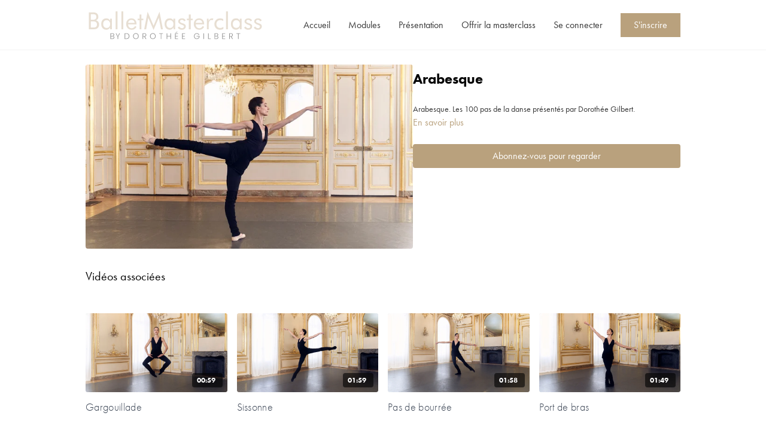

--- FILE ---
content_type: text/vnd.turbo-stream.html; charset=utf-8
request_url: https://balletmasterclass.fr/programs/arabesque-pas-danse-classique.turbo_stream?playlist_position=sidebar&preview=false
body_size: -33
content:
<!DOCTYPE html><html><head><meta name="csrf-param" content="authenticity_token" />
<meta name="csrf-token" content="mZB7vojS2sqjZzKOi14EfLcpvN89eKHRCwoEkqz5_r7_boPg_Nc6xNjcZG8HHjyjkvSwgoq_j7kJjixodmVm1g" /></head><body><turbo-stream action="update" target="program_show"><template>
  <turbo-frame id="program_player">
      <turbo-frame id="program_content" src="/programs/arabesque-pas-danse-classique/program_content?playlist_position=sidebar&amp;preview=false">
</turbo-frame></turbo-frame></template></turbo-stream></body></html>

--- FILE ---
content_type: text/html; charset=utf-8
request_url: https://balletmasterclass.fr/programs/arabesque-pas-danse-classique/related
body_size: 11127
content:
<turbo-frame id="program_related" target="_top">

    <div class="container " data-area="program-related-videos">
      <div class="cbt-related mt-8  pb-16">
        <div class="cbt-related-title text-xl font-medium">Vidéos associées</div>
          <div class="mt-5 grid grid-cols-1 sm:grid-cols-2 md:grid-cols-3 lg:grid-cols-4 xl:grid-cols-4 gap-x-4 gap-y-6">
              <div data-area="related-video-item" class="">
                <swiper-slide
  data-card="video_1219830"
  data-custom="content-card"
  class="self-start hotwired"
    data-short-description="Accédez en illimité à tous les contenus présents et futurs de la masterclass pour 150€ par an."
>

  <a class="card-image-container" data-turbo="true" data-turbo-prefetch="false" data-turbo-action="advance" data-turbo-frame="_top" onclick="window.CatalogAnalytics(&#39;clickContentItem&#39;, &#39;video&#39;, &#39;1219830&#39;, &#39;Related Videos&#39;); window.CatalogAnalytics(&#39;clickRelatedVideo&#39;, &#39;1219830&#39;, &#39;1&#39;, &#39;program_page&#39;)" href="/programs/gargouillade-pas-danse-classique">
    <div class="image-container relative" data-test="catalog-card">
  <div class="relative image-content">
    <div aria-hidden="true" style="padding-bottom: 56%;"></div>
    <img loading="lazy" alt="Gargouillade" decoding="async"
         src="https://alpha.uscreencdn.com/images/programs/1219830/horizontal/gargouillade-2.1632137857.jpg?auto=webp&width=350"
         srcset="https://alpha.uscreencdn.com/images/programs/1219830/horizontal/gargouillade-2.1632137857.jpg?auto=webp&width=350 350w,
            https://alpha.uscreencdn.com/images/programs/1219830/horizontal/gargouillade-2.1632137857.jpg?auto=webp&width=700 2x,
            https://alpha.uscreencdn.com/images/programs/1219830/horizontal/gargouillade-2.1632137857.jpg?auto=webp&width=1050 3x"
         class="card-image b-image absolute object-cover h-full top-0 left-0" style="opacity: 1;">
  </div>
    <div class="badge flex justify-center items-center text-white content-card-badge z-0">
      <span class="badge-item">00:59</span>
      <svg xmlns="http://www.w3.org/2000/svg" width="13" height="9" viewBox="0 0 13 9" fill="none" class="badge-item content-watched-icon" data-test="content-watched-icon">
  <path fill-rule="evenodd" clip-rule="evenodd" d="M4.99995 7.15142L12.0757 0.0756836L12.9242 0.924212L4.99995 8.84848L0.575684 4.42421L1.42421 3.57568L4.99995 7.15142Z" fill="currentColor"></path>
</svg>

    </div>

</div>
<div class="content-watched-overlay"></div>

</a>  <a class="card-title" data-turbo="true" data-turbo-prefetch="false" data-turbo-action="advance" data-turbo-frame="_top" title="Gargouillade" aria-label="Gargouillade" onclick="window.CatalogAnalytics(&#39;clickContentItem&#39;, &#39;video&#39;, &#39;1219830&#39;, &#39;Related Videos&#39;); window.CatalogAnalytics(&#39;clickRelatedVideo&#39;, &#39;1219830&#39;, &#39;1&#39;, &#39;program_page&#39;)" href="/programs/gargouillade-pas-danse-classique">
    <span class="line-clamp-2">
      Gargouillade
    </span>
</a></swiper-slide>


              </div>
              <div data-area="related-video-item" class="">
                <swiper-slide
  data-card="video_1219845"
  data-custom="content-card"
  class="self-start hotwired"
    data-short-description="Accédez en illimité à tous les contenus présents et futurs de la masterclass pour 150€ par an."
>

  <a class="card-image-container" data-turbo="true" data-turbo-prefetch="false" data-turbo-action="advance" data-turbo-frame="_top" onclick="window.CatalogAnalytics(&#39;clickContentItem&#39;, &#39;video&#39;, &#39;1219845&#39;, &#39;Related Videos&#39;); window.CatalogAnalytics(&#39;clickRelatedVideo&#39;, &#39;1219845&#39;, &#39;2&#39;, &#39;program_page&#39;)" href="/programs/sissonne-pas-danse-classique">
    <div class="image-container relative" data-test="catalog-card">
  <div class="relative image-content">
    <div aria-hidden="true" style="padding-bottom: 56%;"></div>
    <img loading="lazy" alt="Sissonne" decoding="async"
         src="https://alpha.uscreencdn.com/images/programs/1219845/horizontal/sissonne-2-pas-danse-classique.1632144345.jpg?auto=webp&width=350"
         srcset="https://alpha.uscreencdn.com/images/programs/1219845/horizontal/sissonne-2-pas-danse-classique.1632144345.jpg?auto=webp&width=350 350w,
            https://alpha.uscreencdn.com/images/programs/1219845/horizontal/sissonne-2-pas-danse-classique.1632144345.jpg?auto=webp&width=700 2x,
            https://alpha.uscreencdn.com/images/programs/1219845/horizontal/sissonne-2-pas-danse-classique.1632144345.jpg?auto=webp&width=1050 3x"
         class="card-image b-image absolute object-cover h-full top-0 left-0" style="opacity: 1;">
  </div>
    <div class="badge flex justify-center items-center text-white content-card-badge z-0">
      <span class="badge-item">01:59</span>
      <svg xmlns="http://www.w3.org/2000/svg" width="13" height="9" viewBox="0 0 13 9" fill="none" class="badge-item content-watched-icon" data-test="content-watched-icon">
  <path fill-rule="evenodd" clip-rule="evenodd" d="M4.99995 7.15142L12.0757 0.0756836L12.9242 0.924212L4.99995 8.84848L0.575684 4.42421L1.42421 3.57568L4.99995 7.15142Z" fill="currentColor"></path>
</svg>

    </div>

</div>
<div class="content-watched-overlay"></div>

</a>  <a class="card-title" data-turbo="true" data-turbo-prefetch="false" data-turbo-action="advance" data-turbo-frame="_top" title="Sissonne" aria-label="Sissonne" onclick="window.CatalogAnalytics(&#39;clickContentItem&#39;, &#39;video&#39;, &#39;1219845&#39;, &#39;Related Videos&#39;); window.CatalogAnalytics(&#39;clickRelatedVideo&#39;, &#39;1219845&#39;, &#39;2&#39;, &#39;program_page&#39;)" href="/programs/sissonne-pas-danse-classique">
    <span class="line-clamp-2">
      Sissonne
    </span>
</a></swiper-slide>


              </div>
              <div data-area="related-video-item" class="">
                <swiper-slide
  data-card="video_1219842"
  data-custom="content-card"
  class="self-start hotwired"
    data-short-description="Accédez en illimité à tous les contenus présents et futurs de la masterclass pour 150€ par an."
>

  <a class="card-image-container" data-turbo="true" data-turbo-prefetch="false" data-turbo-action="advance" data-turbo-frame="_top" onclick="window.CatalogAnalytics(&#39;clickContentItem&#39;, &#39;video&#39;, &#39;1219842&#39;, &#39;Related Videos&#39;); window.CatalogAnalytics(&#39;clickRelatedVideo&#39;, &#39;1219842&#39;, &#39;3&#39;, &#39;program_page&#39;)" href="/programs/pas-de-bourree-pas-danse-classique">
    <div class="image-container relative" data-test="catalog-card">
  <div class="relative image-content">
    <div aria-hidden="true" style="padding-bottom: 56%;"></div>
    <img loading="lazy" alt="Pas de bourrée" decoding="async"
         src="https://alpha.uscreencdn.com/images/programs/1219842/horizontal/pas-de-bourree-danse-classique-ballet-masterclass-2.1632993014.jpg?auto=webp&width=350"
         srcset="https://alpha.uscreencdn.com/images/programs/1219842/horizontal/pas-de-bourree-danse-classique-ballet-masterclass-2.1632993014.jpg?auto=webp&width=350 350w,
            https://alpha.uscreencdn.com/images/programs/1219842/horizontal/pas-de-bourree-danse-classique-ballet-masterclass-2.1632993014.jpg?auto=webp&width=700 2x,
            https://alpha.uscreencdn.com/images/programs/1219842/horizontal/pas-de-bourree-danse-classique-ballet-masterclass-2.1632993014.jpg?auto=webp&width=1050 3x"
         class="card-image b-image absolute object-cover h-full top-0 left-0" style="opacity: 1;">
  </div>
    <div class="badge flex justify-center items-center text-white content-card-badge z-0">
      <span class="badge-item">01:58</span>
      <svg xmlns="http://www.w3.org/2000/svg" width="13" height="9" viewBox="0 0 13 9" fill="none" class="badge-item content-watched-icon" data-test="content-watched-icon">
  <path fill-rule="evenodd" clip-rule="evenodd" d="M4.99995 7.15142L12.0757 0.0756836L12.9242 0.924212L4.99995 8.84848L0.575684 4.42421L1.42421 3.57568L4.99995 7.15142Z" fill="currentColor"></path>
</svg>

    </div>

</div>
<div class="content-watched-overlay"></div>

</a>  <a class="card-title" data-turbo="true" data-turbo-prefetch="false" data-turbo-action="advance" data-turbo-frame="_top" title="Pas de bourrée" aria-label="Pas de bourrée" onclick="window.CatalogAnalytics(&#39;clickContentItem&#39;, &#39;video&#39;, &#39;1219842&#39;, &#39;Related Videos&#39;); window.CatalogAnalytics(&#39;clickRelatedVideo&#39;, &#39;1219842&#39;, &#39;3&#39;, &#39;program_page&#39;)" href="/programs/pas-de-bourree-pas-danse-classique">
    <span class="line-clamp-2">
      Pas de bourrée
    </span>
</a></swiper-slide>


              </div>
              <div data-area="related-video-item" class="">
                <swiper-slide
  data-card="video_1219843"
  data-custom="content-card"
  class="self-start hotwired"
    data-short-description="Accédez en illimité à tous les contenus présents et futurs de la masterclass pour 150€ par an."
>

  <a class="card-image-container" data-turbo="true" data-turbo-prefetch="false" data-turbo-action="advance" data-turbo-frame="_top" onclick="window.CatalogAnalytics(&#39;clickContentItem&#39;, &#39;video&#39;, &#39;1219843&#39;, &#39;Related Videos&#39;); window.CatalogAnalytics(&#39;clickRelatedVideo&#39;, &#39;1219843&#39;, &#39;4&#39;, &#39;program_page&#39;)" href="/programs/port-bras-pas-danse-classique">
    <div class="image-container relative" data-test="catalog-card">
  <div class="relative image-content">
    <div aria-hidden="true" style="padding-bottom: 56%;"></div>
    <img loading="lazy" alt="Port de bras" decoding="async"
         src="https://alpha.uscreencdn.com/images/programs/1219843/horizontal/port-de-bras-danse-classique-ballet-masterclass-2.1632992329.jpg?auto=webp&width=350"
         srcset="https://alpha.uscreencdn.com/images/programs/1219843/horizontal/port-de-bras-danse-classique-ballet-masterclass-2.1632992329.jpg?auto=webp&width=350 350w,
            https://alpha.uscreencdn.com/images/programs/1219843/horizontal/port-de-bras-danse-classique-ballet-masterclass-2.1632992329.jpg?auto=webp&width=700 2x,
            https://alpha.uscreencdn.com/images/programs/1219843/horizontal/port-de-bras-danse-classique-ballet-masterclass-2.1632992329.jpg?auto=webp&width=1050 3x"
         class="card-image b-image absolute object-cover h-full top-0 left-0" style="opacity: 1;">
  </div>
    <div class="badge flex justify-center items-center text-white content-card-badge z-0">
      <span class="badge-item">01:49</span>
      <svg xmlns="http://www.w3.org/2000/svg" width="13" height="9" viewBox="0 0 13 9" fill="none" class="badge-item content-watched-icon" data-test="content-watched-icon">
  <path fill-rule="evenodd" clip-rule="evenodd" d="M4.99995 7.15142L12.0757 0.0756836L12.9242 0.924212L4.99995 8.84848L0.575684 4.42421L1.42421 3.57568L4.99995 7.15142Z" fill="currentColor"></path>
</svg>

    </div>

</div>
<div class="content-watched-overlay"></div>

</a>  <a class="card-title" data-turbo="true" data-turbo-prefetch="false" data-turbo-action="advance" data-turbo-frame="_top" title="Port de bras" aria-label="Port de bras" onclick="window.CatalogAnalytics(&#39;clickContentItem&#39;, &#39;video&#39;, &#39;1219843&#39;, &#39;Related Videos&#39;); window.CatalogAnalytics(&#39;clickRelatedVideo&#39;, &#39;1219843&#39;, &#39;4&#39;, &#39;program_page&#39;)" href="/programs/port-bras-pas-danse-classique">
    <span class="line-clamp-2">
      Port de bras
    </span>
</a></swiper-slide>


              </div>
          </div>
        </div>
      </div>
    </div>
</turbo-frame>

--- FILE ---
content_type: text/css; charset=utf-8
request_url: https://assets-gke.uscreencdn.com/theme_assets/17345/lyra.css?v=1655901394
body_size: 74203
content:
/*!
 * Bootstrap Grid v4.1.1 (https://getbootstrap.com/)
 * Copyright 2011-2018 The Bootstrap Authors
 * Copyright 2011-2018 Twitter, Inc.
 * Licensed under MIT (https://github.com/twbs/bootstrap/blob/master/LICENSE)
 */@-ms-viewport{width:device-width}html{-webkit-box-sizing:border-box;box-sizing:border-box;-ms-overflow-style:scrollbar}*,:after,:before{-webkit-box-sizing:inherit;box-sizing:inherit}.container{width:100%;padding-right:15px;padding-left:15px;margin-right:auto;margin-left:auto}@media (min-width:576px){.container{max-width:540px}}@media (min-width:768px){.container{max-width:720px}}@media (min-width:992px){.container{max-width:960px}}@media (min-width:1200px){.container{max-width:1140px}}.container-fluid{width:100%;padding-right:15px;padding-left:15px;margin-right:auto;margin-left:auto}.row{display:-ms-flexbox;display:-webkit-box;display:flex;-ms-flex-wrap:wrap;flex-wrap:wrap;margin-right:-15px;margin-left:-15px}.no-gutters{margin-right:0;margin-left:0}.no-gutters>.col,.no-gutters>[class*=col-]{padding-right:0;padding-left:0}.col,.col-1,.col-2,.col-3,.col-4,.col-5,.col-6,.col-7,.col-8,.col-9,.col-10,.col-11,.col-12,.col-auto,.col-lg,.col-lg-1,.col-lg-2,.col-lg-3,.col-lg-4,.col-lg-5,.col-lg-6,.col-lg-7,.col-lg-8,.col-lg-9,.col-lg-10,.col-lg-11,.col-lg-12,.col-lg-auto,.col-md,.col-md-1,.col-md-2,.col-md-3,.col-md-4,.col-md-5,.col-md-6,.col-md-7,.col-md-8,.col-md-9,.col-md-10,.col-md-11,.col-md-12,.col-md-auto,.col-sm,.col-sm-1,.col-sm-2,.col-sm-3,.col-sm-4,.col-sm-5,.col-sm-6,.col-sm-7,.col-sm-8,.col-sm-9,.col-sm-10,.col-sm-11,.col-sm-12,.col-sm-auto,.col-xl,.col-xl-1,.col-xl-2,.col-xl-3,.col-xl-4,.col-xl-5,.col-xl-6,.col-xl-7,.col-xl-8,.col-xl-9,.col-xl-10,.col-xl-11,.col-xl-12,.col-xl-auto{position:relative;width:100%;min-height:1px;padding-right:15px;padding-left:15px}.col{-ms-flex-preferred-size:0;flex-basis:0;-ms-flex-positive:1;-webkit-box-flex:1;flex-grow:1;max-width:100%}.col-auto{-ms-flex:0 0 auto;flex:0 0 auto;width:auto;max-width:none}.col-1,.col-auto{-webkit-box-flex:0}.col-1{-ms-flex:0 0 8.333333%;flex:0 0 8.333333%;max-width:8.333333%}.col-2{-ms-flex:0 0 16.666667%;flex:0 0 16.666667%;max-width:16.666667%}.col-2,.col-3{-webkit-box-flex:0}.col-3{-ms-flex:0 0 25%;flex:0 0 25%;max-width:25%}.col-4{-ms-flex:0 0 33.333333%;flex:0 0 33.333333%;max-width:33.333333%}.col-4,.col-5{-webkit-box-flex:0}.col-5{-ms-flex:0 0 41.666667%;flex:0 0 41.666667%;max-width:41.666667%}.col-6{-ms-flex:0 0 50%;flex:0 0 50%;max-width:50%}.col-6,.col-7{-webkit-box-flex:0}.col-7{-ms-flex:0 0 58.333333%;flex:0 0 58.333333%;max-width:58.333333%}.col-8{-ms-flex:0 0 66.666667%;flex:0 0 66.666667%;max-width:66.666667%}.col-8,.col-9{-webkit-box-flex:0}.col-9{-ms-flex:0 0 75%;flex:0 0 75%;max-width:75%}.col-10{-ms-flex:0 0 83.333333%;flex:0 0 83.333333%;max-width:83.333333%}.col-10,.col-11{-webkit-box-flex:0}.col-11{-ms-flex:0 0 91.666667%;flex:0 0 91.666667%;max-width:91.666667%}.col-12{-ms-flex:0 0 100%;-webkit-box-flex:0;flex:0 0 100%;max-width:100%}.order-first{-ms-flex-order:-1;-webkit-box-ordinal-group:0;order:-1}.order-last{-ms-flex-order:13;-webkit-box-ordinal-group:14;order:13}.order-0{-ms-flex-order:0;-webkit-box-ordinal-group:1;order:0}.order-1{-ms-flex-order:1;-webkit-box-ordinal-group:2;order:1}.order-2{-ms-flex-order:2;-webkit-box-ordinal-group:3;order:2}.order-3{-ms-flex-order:3;-webkit-box-ordinal-group:4;order:3}.order-4{-ms-flex-order:4;-webkit-box-ordinal-group:5;order:4}.order-5{-ms-flex-order:5;-webkit-box-ordinal-group:6;order:5}.order-6{-ms-flex-order:6;-webkit-box-ordinal-group:7;order:6}.order-7{-ms-flex-order:7;-webkit-box-ordinal-group:8;order:7}.order-8{-ms-flex-order:8;-webkit-box-ordinal-group:9;order:8}.order-9{-ms-flex-order:9;-webkit-box-ordinal-group:10;order:9}.order-10{-ms-flex-order:10;-webkit-box-ordinal-group:11;order:10}.order-11{-ms-flex-order:11;-webkit-box-ordinal-group:12;order:11}.order-12{-ms-flex-order:12;-webkit-box-ordinal-group:13;order:12}.offset-1{margin-left:8.333333%}.offset-2{margin-left:16.666667%}.offset-3{margin-left:25%}.offset-4{margin-left:33.333333%}.offset-5{margin-left:41.666667%}.offset-6{margin-left:50%}.offset-7{margin-left:58.333333%}.offset-8{margin-left:66.666667%}.offset-9{margin-left:75%}.offset-10{margin-left:83.333333%}.offset-11{margin-left:91.666667%}@media (min-width:576px){.col-sm{-ms-flex-preferred-size:0;flex-basis:0;-ms-flex-positive:1;-webkit-box-flex:1;flex-grow:1;max-width:100%}.col-sm-auto{-ms-flex:0 0 auto;-webkit-box-flex:0;flex:0 0 auto;width:auto;max-width:none}.col-sm-1{-ms-flex:0 0 8.333333%;-webkit-box-flex:0;flex:0 0 8.333333%;max-width:8.333333%}.col-sm-2{-ms-flex:0 0 16.666667%;-webkit-box-flex:0;flex:0 0 16.666667%;max-width:16.666667%}.col-sm-3{-ms-flex:0 0 25%;-webkit-box-flex:0;flex:0 0 25%;max-width:25%}.col-sm-4{-ms-flex:0 0 33.333333%;-webkit-box-flex:0;flex:0 0 33.333333%;max-width:33.333333%}.col-sm-5{-ms-flex:0 0 41.666667%;-webkit-box-flex:0;flex:0 0 41.666667%;max-width:41.666667%}.col-sm-6{-ms-flex:0 0 50%;-webkit-box-flex:0;flex:0 0 50%;max-width:50%}.col-sm-7{-ms-flex:0 0 58.333333%;-webkit-box-flex:0;flex:0 0 58.333333%;max-width:58.333333%}.col-sm-8{-ms-flex:0 0 66.666667%;-webkit-box-flex:0;flex:0 0 66.666667%;max-width:66.666667%}.col-sm-9{-ms-flex:0 0 75%;-webkit-box-flex:0;flex:0 0 75%;max-width:75%}.col-sm-10{-ms-flex:0 0 83.333333%;-webkit-box-flex:0;flex:0 0 83.333333%;max-width:83.333333%}.col-sm-11{-ms-flex:0 0 91.666667%;-webkit-box-flex:0;flex:0 0 91.666667%;max-width:91.666667%}.col-sm-12{-ms-flex:0 0 100%;-webkit-box-flex:0;flex:0 0 100%;max-width:100%}.order-sm-first{-ms-flex-order:-1;-webkit-box-ordinal-group:0;order:-1}.order-sm-last{-ms-flex-order:13;-webkit-box-ordinal-group:14;order:13}.order-sm-0{-ms-flex-order:0;-webkit-box-ordinal-group:1;order:0}.order-sm-1{-ms-flex-order:1;-webkit-box-ordinal-group:2;order:1}.order-sm-2{-ms-flex-order:2;-webkit-box-ordinal-group:3;order:2}.order-sm-3{-ms-flex-order:3;-webkit-box-ordinal-group:4;order:3}.order-sm-4{-ms-flex-order:4;-webkit-box-ordinal-group:5;order:4}.order-sm-5{-ms-flex-order:5;-webkit-box-ordinal-group:6;order:5}.order-sm-6{-ms-flex-order:6;-webkit-box-ordinal-group:7;order:6}.order-sm-7{-ms-flex-order:7;-webkit-box-ordinal-group:8;order:7}.order-sm-8{-ms-flex-order:8;-webkit-box-ordinal-group:9;order:8}.order-sm-9{-ms-flex-order:9;-webkit-box-ordinal-group:10;order:9}.order-sm-10{-ms-flex-order:10;-webkit-box-ordinal-group:11;order:10}.order-sm-11{-ms-flex-order:11;-webkit-box-ordinal-group:12;order:11}.order-sm-12{-ms-flex-order:12;-webkit-box-ordinal-group:13;order:12}.offset-sm-0{margin-left:0}.offset-sm-1{margin-left:8.333333%}.offset-sm-2{margin-left:16.666667%}.offset-sm-3{margin-left:25%}.offset-sm-4{margin-left:33.333333%}.offset-sm-5{margin-left:41.666667%}.offset-sm-6{margin-left:50%}.offset-sm-7{margin-left:58.333333%}.offset-sm-8{margin-left:66.666667%}.offset-sm-9{margin-left:75%}.offset-sm-10{margin-left:83.333333%}.offset-sm-11{margin-left:91.666667%}}@media (min-width:768px){.col-md{-ms-flex-preferred-size:0;flex-basis:0;-ms-flex-positive:1;-webkit-box-flex:1;flex-grow:1;max-width:100%}.col-md-auto{-ms-flex:0 0 auto;-webkit-box-flex:0;flex:0 0 auto;width:auto;max-width:none}.col-md-1{-ms-flex:0 0 8.333333%;-webkit-box-flex:0;flex:0 0 8.333333%;max-width:8.333333%}.col-md-2{-ms-flex:0 0 16.666667%;-webkit-box-flex:0;flex:0 0 16.666667%;max-width:16.666667%}.col-md-3{-ms-flex:0 0 25%;-webkit-box-flex:0;flex:0 0 25%;max-width:25%}.col-md-4{-ms-flex:0 0 33.333333%;-webkit-box-flex:0;flex:0 0 33.333333%;max-width:33.333333%}.col-md-5{-ms-flex:0 0 41.666667%;-webkit-box-flex:0;flex:0 0 41.666667%;max-width:41.666667%}.col-md-6{-ms-flex:0 0 50%;-webkit-box-flex:0;flex:0 0 50%;max-width:50%}.col-md-7{-ms-flex:0 0 58.333333%;-webkit-box-flex:0;flex:0 0 58.333333%;max-width:58.333333%}.col-md-8{-ms-flex:0 0 66.666667%;-webkit-box-flex:0;flex:0 0 66.666667%;max-width:66.666667%}.col-md-9{-ms-flex:0 0 75%;-webkit-box-flex:0;flex:0 0 75%;max-width:75%}.col-md-10{-ms-flex:0 0 83.333333%;-webkit-box-flex:0;flex:0 0 83.333333%;max-width:83.333333%}.col-md-11{-ms-flex:0 0 91.666667%;-webkit-box-flex:0;flex:0 0 91.666667%;max-width:91.666667%}.col-md-12{-ms-flex:0 0 100%;-webkit-box-flex:0;flex:0 0 100%;max-width:100%}.order-md-first{-ms-flex-order:-1;-webkit-box-ordinal-group:0;order:-1}.order-md-last{-ms-flex-order:13;-webkit-box-ordinal-group:14;order:13}.order-md-0{-ms-flex-order:0;-webkit-box-ordinal-group:1;order:0}.order-md-1{-ms-flex-order:1;-webkit-box-ordinal-group:2;order:1}.order-md-2{-ms-flex-order:2;-webkit-box-ordinal-group:3;order:2}.order-md-3{-ms-flex-order:3;-webkit-box-ordinal-group:4;order:3}.order-md-4{-ms-flex-order:4;-webkit-box-ordinal-group:5;order:4}.order-md-5{-ms-flex-order:5;-webkit-box-ordinal-group:6;order:5}.order-md-6{-ms-flex-order:6;-webkit-box-ordinal-group:7;order:6}.order-md-7{-ms-flex-order:7;-webkit-box-ordinal-group:8;order:7}.order-md-8{-ms-flex-order:8;-webkit-box-ordinal-group:9;order:8}.order-md-9{-ms-flex-order:9;-webkit-box-ordinal-group:10;order:9}.order-md-10{-ms-flex-order:10;-webkit-box-ordinal-group:11;order:10}.order-md-11{-ms-flex-order:11;-webkit-box-ordinal-group:12;order:11}.order-md-12{-ms-flex-order:12;-webkit-box-ordinal-group:13;order:12}.offset-md-0{margin-left:0}.offset-md-1{margin-left:8.333333%}.offset-md-2{margin-left:16.666667%}.offset-md-3{margin-left:25%}.offset-md-4{margin-left:33.333333%}.offset-md-5{margin-left:41.666667%}.offset-md-6{margin-left:50%}.offset-md-7{margin-left:58.333333%}.offset-md-8{margin-left:66.666667%}.offset-md-9{margin-left:75%}.offset-md-10{margin-left:83.333333%}.offset-md-11{margin-left:91.666667%}}@media (min-width:992px){.col-lg{-ms-flex-preferred-size:0;flex-basis:0;-ms-flex-positive:1;-webkit-box-flex:1;flex-grow:1;max-width:100%}.col-lg-auto{-ms-flex:0 0 auto;-webkit-box-flex:0;flex:0 0 auto;width:auto;max-width:none}.col-lg-1{-ms-flex:0 0 8.333333%;-webkit-box-flex:0;flex:0 0 8.333333%;max-width:8.333333%}.col-lg-2{-ms-flex:0 0 16.666667%;-webkit-box-flex:0;flex:0 0 16.666667%;max-width:16.666667%}.col-lg-3{-ms-flex:0 0 25%;-webkit-box-flex:0;flex:0 0 25%;max-width:25%}.col-lg-4{-ms-flex:0 0 33.333333%;-webkit-box-flex:0;flex:0 0 33.333333%;max-width:33.333333%}.col-lg-5{-ms-flex:0 0 41.666667%;-webkit-box-flex:0;flex:0 0 41.666667%;max-width:41.666667%}.col-lg-6{-ms-flex:0 0 50%;-webkit-box-flex:0;flex:0 0 50%;max-width:50%}.col-lg-7{-ms-flex:0 0 58.333333%;-webkit-box-flex:0;flex:0 0 58.333333%;max-width:58.333333%}.col-lg-8{-ms-flex:0 0 66.666667%;-webkit-box-flex:0;flex:0 0 66.666667%;max-width:66.666667%}.col-lg-9{-ms-flex:0 0 75%;-webkit-box-flex:0;flex:0 0 75%;max-width:75%}.col-lg-10{-ms-flex:0 0 83.333333%;-webkit-box-flex:0;flex:0 0 83.333333%;max-width:83.333333%}.col-lg-11{-ms-flex:0 0 91.666667%;-webkit-box-flex:0;flex:0 0 91.666667%;max-width:91.666667%}.col-lg-12{-ms-flex:0 0 100%;-webkit-box-flex:0;flex:0 0 100%;max-width:100%}.order-lg-first{-ms-flex-order:-1;-webkit-box-ordinal-group:0;order:-1}.order-lg-last{-ms-flex-order:13;-webkit-box-ordinal-group:14;order:13}.order-lg-0{-ms-flex-order:0;-webkit-box-ordinal-group:1;order:0}.order-lg-1{-ms-flex-order:1;-webkit-box-ordinal-group:2;order:1}.order-lg-2{-ms-flex-order:2;-webkit-box-ordinal-group:3;order:2}.order-lg-3{-ms-flex-order:3;-webkit-box-ordinal-group:4;order:3}.order-lg-4{-ms-flex-order:4;-webkit-box-ordinal-group:5;order:4}.order-lg-5{-ms-flex-order:5;-webkit-box-ordinal-group:6;order:5}.order-lg-6{-ms-flex-order:6;-webkit-box-ordinal-group:7;order:6}.order-lg-7{-ms-flex-order:7;-webkit-box-ordinal-group:8;order:7}.order-lg-8{-ms-flex-order:8;-webkit-box-ordinal-group:9;order:8}.order-lg-9{-ms-flex-order:9;-webkit-box-ordinal-group:10;order:9}.order-lg-10{-ms-flex-order:10;-webkit-box-ordinal-group:11;order:10}.order-lg-11{-ms-flex-order:11;-webkit-box-ordinal-group:12;order:11}.order-lg-12{-ms-flex-order:12;-webkit-box-ordinal-group:13;order:12}.offset-lg-0{margin-left:0}.offset-lg-1{margin-left:8.333333%}.offset-lg-2{margin-left:16.666667%}.offset-lg-3{margin-left:25%}.offset-lg-4{margin-left:33.333333%}.offset-lg-5{margin-left:41.666667%}.offset-lg-6{margin-left:50%}.offset-lg-7{margin-left:58.333333%}.offset-lg-8{margin-left:66.666667%}.offset-lg-9{margin-left:75%}.offset-lg-10{margin-left:83.333333%}.offset-lg-11{margin-left:91.666667%}}@media (min-width:1200px){.col-xl{-ms-flex-preferred-size:0;flex-basis:0;-ms-flex-positive:1;-webkit-box-flex:1;flex-grow:1;max-width:100%}.col-xl-auto{-ms-flex:0 0 auto;-webkit-box-flex:0;flex:0 0 auto;width:auto;max-width:none}.col-xl-1{-ms-flex:0 0 8.333333%;-webkit-box-flex:0;flex:0 0 8.333333%;max-width:8.333333%}.col-xl-2{-ms-flex:0 0 16.666667%;-webkit-box-flex:0;flex:0 0 16.666667%;max-width:16.666667%}.col-xl-3{-ms-flex:0 0 25%;-webkit-box-flex:0;flex:0 0 25%;max-width:25%}.col-xl-4{-ms-flex:0 0 33.333333%;-webkit-box-flex:0;flex:0 0 33.333333%;max-width:33.333333%}.col-xl-5{-ms-flex:0 0 41.666667%;-webkit-box-flex:0;flex:0 0 41.666667%;max-width:41.666667%}.col-xl-6{-ms-flex:0 0 50%;-webkit-box-flex:0;flex:0 0 50%;max-width:50%}.col-xl-7{-ms-flex:0 0 58.333333%;-webkit-box-flex:0;flex:0 0 58.333333%;max-width:58.333333%}.col-xl-8{-ms-flex:0 0 66.666667%;-webkit-box-flex:0;flex:0 0 66.666667%;max-width:66.666667%}.col-xl-9{-ms-flex:0 0 75%;-webkit-box-flex:0;flex:0 0 75%;max-width:75%}.col-xl-10{-ms-flex:0 0 83.333333%;-webkit-box-flex:0;flex:0 0 83.333333%;max-width:83.333333%}.col-xl-11{-ms-flex:0 0 91.666667%;-webkit-box-flex:0;flex:0 0 91.666667%;max-width:91.666667%}.col-xl-12{-ms-flex:0 0 100%;-webkit-box-flex:0;flex:0 0 100%;max-width:100%}.order-xl-first{-ms-flex-order:-1;-webkit-box-ordinal-group:0;order:-1}.order-xl-last{-ms-flex-order:13;-webkit-box-ordinal-group:14;order:13}.order-xl-0{-ms-flex-order:0;-webkit-box-ordinal-group:1;order:0}.order-xl-1{-ms-flex-order:1;-webkit-box-ordinal-group:2;order:1}.order-xl-2{-ms-flex-order:2;-webkit-box-ordinal-group:3;order:2}.order-xl-3{-ms-flex-order:3;-webkit-box-ordinal-group:4;order:3}.order-xl-4{-ms-flex-order:4;-webkit-box-ordinal-group:5;order:4}.order-xl-5{-ms-flex-order:5;-webkit-box-ordinal-group:6;order:5}.order-xl-6{-ms-flex-order:6;-webkit-box-ordinal-group:7;order:6}.order-xl-7{-ms-flex-order:7;-webkit-box-ordinal-group:8;order:7}.order-xl-8{-ms-flex-order:8;-webkit-box-ordinal-group:9;order:8}.order-xl-9{-ms-flex-order:9;-webkit-box-ordinal-group:10;order:9}.order-xl-10{-ms-flex-order:10;-webkit-box-ordinal-group:11;order:10}.order-xl-11{-ms-flex-order:11;-webkit-box-ordinal-group:12;order:11}.order-xl-12{-ms-flex-order:12;-webkit-box-ordinal-group:13;order:12}.offset-xl-0{margin-left:0}.offset-xl-1{margin-left:8.333333%}.offset-xl-2{margin-left:16.666667%}.offset-xl-3{margin-left:25%}.offset-xl-4{margin-left:33.333333%}.offset-xl-5{margin-left:41.666667%}.offset-xl-6{margin-left:50%}.offset-xl-7{margin-left:58.333333%}.offset-xl-8{margin-left:66.666667%}.offset-xl-9{margin-left:75%}.offset-xl-10{margin-left:83.333333%}.offset-xl-11{margin-left:91.666667%}}.d-none{display:none!important}.d-inline{display:inline!important}.d-inline-block{display:inline-block!important}.d-block{display:block!important}.d-table{display:table!important}.d-table-row{display:table-row!important}.d-table-cell{display:table-cell!important}.d-flex{display:-ms-flexbox!important;display:-webkit-box!important;display:flex!important}.d-inline-flex{display:-ms-inline-flexbox!important;display:-webkit-inline-box!important;display:inline-flex!important}@media (min-width:576px){.d-sm-none{display:none!important}.d-sm-inline{display:inline!important}.d-sm-inline-block{display:inline-block!important}.d-sm-block{display:block!important}.d-sm-table{display:table!important}.d-sm-table-row{display:table-row!important}.d-sm-table-cell{display:table-cell!important}.d-sm-flex{display:-ms-flexbox!important;display:-webkit-box!important;display:flex!important}.d-sm-inline-flex{display:-ms-inline-flexbox!important;display:-webkit-inline-box!important;display:inline-flex!important}}@media (min-width:768px){.d-md-none{display:none!important}.d-md-inline{display:inline!important}.d-md-inline-block{display:inline-block!important}.d-md-block{display:block!important}.d-md-table{display:table!important}.d-md-table-row{display:table-row!important}.d-md-table-cell{display:table-cell!important}.d-md-flex{display:-ms-flexbox!important;display:-webkit-box!important;display:flex!important}.d-md-inline-flex{display:-ms-inline-flexbox!important;display:-webkit-inline-box!important;display:inline-flex!important}}@media (min-width:992px){.d-lg-none{display:none!important}.d-lg-inline{display:inline!important}.d-lg-inline-block{display:inline-block!important}.d-lg-block{display:block!important}.d-lg-table{display:table!important}.d-lg-table-row{display:table-row!important}.d-lg-table-cell{display:table-cell!important}.d-lg-flex{display:-ms-flexbox!important;display:-webkit-box!important;display:flex!important}.d-lg-inline-flex{display:-ms-inline-flexbox!important;display:-webkit-inline-box!important;display:inline-flex!important}}@media (min-width:1200px){.d-xl-none{display:none!important}.d-xl-inline{display:inline!important}.d-xl-inline-block{display:inline-block!important}.d-xl-block{display:block!important}.d-xl-table{display:table!important}.d-xl-table-row{display:table-row!important}.d-xl-table-cell{display:table-cell!important}.d-xl-flex{display:-ms-flexbox!important;display:-webkit-box!important;display:flex!important}.d-xl-inline-flex{display:-ms-inline-flexbox!important;display:-webkit-inline-box!important;display:inline-flex!important}}@media print{.d-print-none{display:none!important}.d-print-inline{display:inline!important}.d-print-inline-block{display:inline-block!important}.d-print-block{display:block!important}.d-print-table{display:table!important}.d-print-table-row{display:table-row!important}.d-print-table-cell{display:table-cell!important}.d-print-flex{display:-ms-flexbox!important;display:-webkit-box!important;display:flex!important}.d-print-inline-flex{display:-ms-inline-flexbox!important;display:-webkit-inline-box!important;display:inline-flex!important}}.flex-row{-ms-flex-direction:row!important;-webkit-box-orient:horizontal!important;flex-direction:row!important}.flex-column,.flex-row{-webkit-box-direction:normal!important}.flex-column{-ms-flex-direction:column!important;-webkit-box-orient:vertical!important;flex-direction:column!important}.flex-row-reverse{-ms-flex-direction:row-reverse!important;-webkit-box-orient:horizontal!important;flex-direction:row-reverse!important}.flex-column-reverse,.flex-row-reverse{-webkit-box-direction:reverse!important}.flex-column-reverse{-ms-flex-direction:column-reverse!important;-webkit-box-orient:vertical!important;flex-direction:column-reverse!important}.flex-wrap{-ms-flex-wrap:wrap!important;flex-wrap:wrap!important}.flex-nowrap{-ms-flex-wrap:nowrap!important;flex-wrap:nowrap!important}.flex-wrap-reverse{-ms-flex-wrap:wrap-reverse!important;flex-wrap:wrap-reverse!important}.flex-fill{-ms-flex:1 1 auto!important;-webkit-box-flex:1!important;flex:1 1 auto!important}.flex-grow-0{-ms-flex-positive:0!important;-webkit-box-flex:0!important;flex-grow:0!important}.flex-grow-1{-ms-flex-positive:1!important;-webkit-box-flex:1!important;flex-grow:1!important}.flex-shrink-0{-ms-flex-negative:0!important;flex-shrink:0!important}.flex-shrink-1{-ms-flex-negative:1!important;flex-shrink:1!important}.justify-content-start{-ms-flex-pack:start!important;-webkit-box-pack:start!important;justify-content:flex-start!important}.justify-content-end{-ms-flex-pack:end!important;-webkit-box-pack:end!important;justify-content:flex-end!important}.justify-content-center{-ms-flex-pack:center!important;-webkit-box-pack:center!important;justify-content:center!important}.justify-content-between{-ms-flex-pack:justify!important;-webkit-box-pack:justify!important;justify-content:space-between!important}.justify-content-around{-ms-flex-pack:distribute!important;justify-content:space-around!important}.align-items-start{-ms-flex-align:start!important;-webkit-box-align:start!important;align-items:flex-start!important}.align-items-end{-ms-flex-align:end!important;-webkit-box-align:end!important;align-items:flex-end!important}.align-items-center{-ms-flex-align:center!important;-webkit-box-align:center!important;align-items:center!important}.align-items-baseline{-ms-flex-align:baseline!important;-webkit-box-align:baseline!important;align-items:baseline!important}.align-items-stretch{-ms-flex-align:stretch!important;-webkit-box-align:stretch!important;align-items:stretch!important}.align-content-start{-ms-flex-line-pack:start!important;align-content:flex-start!important}.align-content-end{-ms-flex-line-pack:end!important;align-content:flex-end!important}.align-content-center{-ms-flex-line-pack:center!important;align-content:center!important}.align-content-between{-ms-flex-line-pack:justify!important;align-content:space-between!important}.align-content-around{-ms-flex-line-pack:distribute!important;align-content:space-around!important}.align-content-stretch{-ms-flex-line-pack:stretch!important;align-content:stretch!important}.align-self-auto{-ms-flex-item-align:auto!important;align-self:auto!important}.align-self-start{-ms-flex-item-align:start!important;align-self:flex-start!important}.align-self-end{-ms-flex-item-align:end!important;align-self:flex-end!important}.align-self-center{-ms-flex-item-align:center!important;align-self:center!important}.align-self-baseline{-ms-flex-item-align:baseline!important;align-self:baseline!important}.align-self-stretch{-ms-flex-item-align:stretch!important;align-self:stretch!important}@media (min-width:576px){.flex-sm-row{-ms-flex-direction:row!important;-webkit-box-orient:horizontal!important;flex-direction:row!important}.flex-sm-column,.flex-sm-row{-webkit-box-direction:normal!important}.flex-sm-column{-ms-flex-direction:column!important;-webkit-box-orient:vertical!important;flex-direction:column!important}.flex-sm-row-reverse{-ms-flex-direction:row-reverse!important;-webkit-box-orient:horizontal!important;-webkit-box-direction:reverse!important;flex-direction:row-reverse!important}.flex-sm-column-reverse{-ms-flex-direction:column-reverse!important;-webkit-box-orient:vertical!important;-webkit-box-direction:reverse!important;flex-direction:column-reverse!important}.flex-sm-wrap{-ms-flex-wrap:wrap!important;flex-wrap:wrap!important}.flex-sm-nowrap{-ms-flex-wrap:nowrap!important;flex-wrap:nowrap!important}.flex-sm-wrap-reverse{-ms-flex-wrap:wrap-reverse!important;flex-wrap:wrap-reverse!important}.flex-sm-fill{-ms-flex:1 1 auto!important;-webkit-box-flex:1!important;flex:1 1 auto!important}.flex-sm-grow-0{-ms-flex-positive:0!important;-webkit-box-flex:0!important;flex-grow:0!important}.flex-sm-grow-1{-ms-flex-positive:1!important;-webkit-box-flex:1!important;flex-grow:1!important}.flex-sm-shrink-0{-ms-flex-negative:0!important;flex-shrink:0!important}.flex-sm-shrink-1{-ms-flex-negative:1!important;flex-shrink:1!important}.justify-content-sm-start{-ms-flex-pack:start!important;-webkit-box-pack:start!important;justify-content:flex-start!important}.justify-content-sm-end{-ms-flex-pack:end!important;-webkit-box-pack:end!important;justify-content:flex-end!important}.justify-content-sm-center{-ms-flex-pack:center!important;-webkit-box-pack:center!important;justify-content:center!important}.justify-content-sm-between{-ms-flex-pack:justify!important;-webkit-box-pack:justify!important;justify-content:space-between!important}.justify-content-sm-around{-ms-flex-pack:distribute!important;justify-content:space-around!important}.align-items-sm-start{-ms-flex-align:start!important;-webkit-box-align:start!important;align-items:flex-start!important}.align-items-sm-end{-ms-flex-align:end!important;-webkit-box-align:end!important;align-items:flex-end!important}.align-items-sm-center{-ms-flex-align:center!important;-webkit-box-align:center!important;align-items:center!important}.align-items-sm-baseline{-ms-flex-align:baseline!important;-webkit-box-align:baseline!important;align-items:baseline!important}.align-items-sm-stretch{-ms-flex-align:stretch!important;-webkit-box-align:stretch!important;align-items:stretch!important}.align-content-sm-start{-ms-flex-line-pack:start!important;align-content:flex-start!important}.align-content-sm-end{-ms-flex-line-pack:end!important;align-content:flex-end!important}.align-content-sm-center{-ms-flex-line-pack:center!important;align-content:center!important}.align-content-sm-between{-ms-flex-line-pack:justify!important;align-content:space-between!important}.align-content-sm-around{-ms-flex-line-pack:distribute!important;align-content:space-around!important}.align-content-sm-stretch{-ms-flex-line-pack:stretch!important;align-content:stretch!important}.align-self-sm-auto{-ms-flex-item-align:auto!important;align-self:auto!important}.align-self-sm-start{-ms-flex-item-align:start!important;align-self:flex-start!important}.align-self-sm-end{-ms-flex-item-align:end!important;align-self:flex-end!important}.align-self-sm-center{-ms-flex-item-align:center!important;align-self:center!important}.align-self-sm-baseline{-ms-flex-item-align:baseline!important;align-self:baseline!important}.align-self-sm-stretch{-ms-flex-item-align:stretch!important;align-self:stretch!important}}@media (min-width:768px){.flex-md-row{-ms-flex-direction:row!important;-webkit-box-orient:horizontal!important;flex-direction:row!important}.flex-md-column,.flex-md-row{-webkit-box-direction:normal!important}.flex-md-column{-ms-flex-direction:column!important;-webkit-box-orient:vertical!important;flex-direction:column!important}.flex-md-row-reverse{-ms-flex-direction:row-reverse!important;-webkit-box-orient:horizontal!important;-webkit-box-direction:reverse!important;flex-direction:row-reverse!important}.flex-md-column-reverse{-ms-flex-direction:column-reverse!important;-webkit-box-orient:vertical!important;-webkit-box-direction:reverse!important;flex-direction:column-reverse!important}.flex-md-wrap{-ms-flex-wrap:wrap!important;flex-wrap:wrap!important}.flex-md-nowrap{-ms-flex-wrap:nowrap!important;flex-wrap:nowrap!important}.flex-md-wrap-reverse{-ms-flex-wrap:wrap-reverse!important;flex-wrap:wrap-reverse!important}.flex-md-fill{-ms-flex:1 1 auto!important;-webkit-box-flex:1!important;flex:1 1 auto!important}.flex-md-grow-0{-ms-flex-positive:0!important;-webkit-box-flex:0!important;flex-grow:0!important}.flex-md-grow-1{-ms-flex-positive:1!important;-webkit-box-flex:1!important;flex-grow:1!important}.flex-md-shrink-0{-ms-flex-negative:0!important;flex-shrink:0!important}.flex-md-shrink-1{-ms-flex-negative:1!important;flex-shrink:1!important}.justify-content-md-start{-ms-flex-pack:start!important;-webkit-box-pack:start!important;justify-content:flex-start!important}.justify-content-md-end{-ms-flex-pack:end!important;-webkit-box-pack:end!important;justify-content:flex-end!important}.justify-content-md-center{-ms-flex-pack:center!important;-webkit-box-pack:center!important;justify-content:center!important}.justify-content-md-between{-ms-flex-pack:justify!important;-webkit-box-pack:justify!important;justify-content:space-between!important}.justify-content-md-around{-ms-flex-pack:distribute!important;justify-content:space-around!important}.align-items-md-start{-ms-flex-align:start!important;-webkit-box-align:start!important;align-items:flex-start!important}.align-items-md-end{-ms-flex-align:end!important;-webkit-box-align:end!important;align-items:flex-end!important}.align-items-md-center{-ms-flex-align:center!important;-webkit-box-align:center!important;align-items:center!important}.align-items-md-baseline{-ms-flex-align:baseline!important;-webkit-box-align:baseline!important;align-items:baseline!important}.align-items-md-stretch{-ms-flex-align:stretch!important;-webkit-box-align:stretch!important;align-items:stretch!important}.align-content-md-start{-ms-flex-line-pack:start!important;align-content:flex-start!important}.align-content-md-end{-ms-flex-line-pack:end!important;align-content:flex-end!important}.align-content-md-center{-ms-flex-line-pack:center!important;align-content:center!important}.align-content-md-between{-ms-flex-line-pack:justify!important;align-content:space-between!important}.align-content-md-around{-ms-flex-line-pack:distribute!important;align-content:space-around!important}.align-content-md-stretch{-ms-flex-line-pack:stretch!important;align-content:stretch!important}.align-self-md-auto{-ms-flex-item-align:auto!important;align-self:auto!important}.align-self-md-start{-ms-flex-item-align:start!important;align-self:flex-start!important}.align-self-md-end{-ms-flex-item-align:end!important;align-self:flex-end!important}.align-self-md-center{-ms-flex-item-align:center!important;align-self:center!important}.align-self-md-baseline{-ms-flex-item-align:baseline!important;align-self:baseline!important}.align-self-md-stretch{-ms-flex-item-align:stretch!important;align-self:stretch!important}}@media (min-width:992px){.flex-lg-row{-ms-flex-direction:row!important;-webkit-box-orient:horizontal!important;flex-direction:row!important}.flex-lg-column,.flex-lg-row{-webkit-box-direction:normal!important}.flex-lg-column{-ms-flex-direction:column!important;-webkit-box-orient:vertical!important;flex-direction:column!important}.flex-lg-row-reverse{-ms-flex-direction:row-reverse!important;-webkit-box-orient:horizontal!important;-webkit-box-direction:reverse!important;flex-direction:row-reverse!important}.flex-lg-column-reverse{-ms-flex-direction:column-reverse!important;-webkit-box-orient:vertical!important;-webkit-box-direction:reverse!important;flex-direction:column-reverse!important}.flex-lg-wrap{-ms-flex-wrap:wrap!important;flex-wrap:wrap!important}.flex-lg-nowrap{-ms-flex-wrap:nowrap!important;flex-wrap:nowrap!important}.flex-lg-wrap-reverse{-ms-flex-wrap:wrap-reverse!important;flex-wrap:wrap-reverse!important}.flex-lg-fill{-ms-flex:1 1 auto!important;-webkit-box-flex:1!important;flex:1 1 auto!important}.flex-lg-grow-0{-ms-flex-positive:0!important;-webkit-box-flex:0!important;flex-grow:0!important}.flex-lg-grow-1{-ms-flex-positive:1!important;-webkit-box-flex:1!important;flex-grow:1!important}.flex-lg-shrink-0{-ms-flex-negative:0!important;flex-shrink:0!important}.flex-lg-shrink-1{-ms-flex-negative:1!important;flex-shrink:1!important}.justify-content-lg-start{-ms-flex-pack:start!important;-webkit-box-pack:start!important;justify-content:flex-start!important}.justify-content-lg-end{-ms-flex-pack:end!important;-webkit-box-pack:end!important;justify-content:flex-end!important}.justify-content-lg-center{-ms-flex-pack:center!important;-webkit-box-pack:center!important;justify-content:center!important}.justify-content-lg-between{-ms-flex-pack:justify!important;-webkit-box-pack:justify!important;justify-content:space-between!important}.justify-content-lg-around{-ms-flex-pack:distribute!important;justify-content:space-around!important}.align-items-lg-start{-ms-flex-align:start!important;-webkit-box-align:start!important;align-items:flex-start!important}.align-items-lg-end{-ms-flex-align:end!important;-webkit-box-align:end!important;align-items:flex-end!important}.align-items-lg-center{-ms-flex-align:center!important;-webkit-box-align:center!important;align-items:center!important}.align-items-lg-baseline{-ms-flex-align:baseline!important;-webkit-box-align:baseline!important;align-items:baseline!important}.align-items-lg-stretch{-ms-flex-align:stretch!important;-webkit-box-align:stretch!important;align-items:stretch!important}.align-content-lg-start{-ms-flex-line-pack:start!important;align-content:flex-start!important}.align-content-lg-end{-ms-flex-line-pack:end!important;align-content:flex-end!important}.align-content-lg-center{-ms-flex-line-pack:center!important;align-content:center!important}.align-content-lg-between{-ms-flex-line-pack:justify!important;align-content:space-between!important}.align-content-lg-around{-ms-flex-line-pack:distribute!important;align-content:space-around!important}.align-content-lg-stretch{-ms-flex-line-pack:stretch!important;align-content:stretch!important}.align-self-lg-auto{-ms-flex-item-align:auto!important;align-self:auto!important}.align-self-lg-start{-ms-flex-item-align:start!important;align-self:flex-start!important}.align-self-lg-end{-ms-flex-item-align:end!important;align-self:flex-end!important}.align-self-lg-center{-ms-flex-item-align:center!important;align-self:center!important}.align-self-lg-baseline{-ms-flex-item-align:baseline!important;align-self:baseline!important}.align-self-lg-stretch{-ms-flex-item-align:stretch!important;align-self:stretch!important}}@media (min-width:1200px){.flex-xl-row{-ms-flex-direction:row!important;-webkit-box-orient:horizontal!important;flex-direction:row!important}.flex-xl-column,.flex-xl-row{-webkit-box-direction:normal!important}.flex-xl-column{-ms-flex-direction:column!important;-webkit-box-orient:vertical!important;flex-direction:column!important}.flex-xl-row-reverse{-ms-flex-direction:row-reverse!important;-webkit-box-orient:horizontal!important;-webkit-box-direction:reverse!important;flex-direction:row-reverse!important}.flex-xl-column-reverse{-ms-flex-direction:column-reverse!important;-webkit-box-orient:vertical!important;-webkit-box-direction:reverse!important;flex-direction:column-reverse!important}.flex-xl-wrap{-ms-flex-wrap:wrap!important;flex-wrap:wrap!important}.flex-xl-nowrap{-ms-flex-wrap:nowrap!important;flex-wrap:nowrap!important}.flex-xl-wrap-reverse{-ms-flex-wrap:wrap-reverse!important;flex-wrap:wrap-reverse!important}.flex-xl-fill{-ms-flex:1 1 auto!important;-webkit-box-flex:1!important;flex:1 1 auto!important}.flex-xl-grow-0{-ms-flex-positive:0!important;-webkit-box-flex:0!important;flex-grow:0!important}.flex-xl-grow-1{-ms-flex-positive:1!important;-webkit-box-flex:1!important;flex-grow:1!important}.flex-xl-shrink-0{-ms-flex-negative:0!important;flex-shrink:0!important}.flex-xl-shrink-1{-ms-flex-negative:1!important;flex-shrink:1!important}.justify-content-xl-start{-ms-flex-pack:start!important;-webkit-box-pack:start!important;justify-content:flex-start!important}.justify-content-xl-end{-ms-flex-pack:end!important;-webkit-box-pack:end!important;justify-content:flex-end!important}.justify-content-xl-center{-ms-flex-pack:center!important;-webkit-box-pack:center!important;justify-content:center!important}.justify-content-xl-between{-ms-flex-pack:justify!important;-webkit-box-pack:justify!important;justify-content:space-between!important}.justify-content-xl-around{-ms-flex-pack:distribute!important;justify-content:space-around!important}.align-items-xl-start{-ms-flex-align:start!important;-webkit-box-align:start!important;align-items:flex-start!important}.align-items-xl-end{-ms-flex-align:end!important;-webkit-box-align:end!important;align-items:flex-end!important}.align-items-xl-center{-ms-flex-align:center!important;-webkit-box-align:center!important;align-items:center!important}.align-items-xl-baseline{-ms-flex-align:baseline!important;-webkit-box-align:baseline!important;align-items:baseline!important}.align-items-xl-stretch{-ms-flex-align:stretch!important;-webkit-box-align:stretch!important;align-items:stretch!important}.align-content-xl-start{-ms-flex-line-pack:start!important;align-content:flex-start!important}.align-content-xl-end{-ms-flex-line-pack:end!important;align-content:flex-end!important}.align-content-xl-center{-ms-flex-line-pack:center!important;align-content:center!important}.align-content-xl-between{-ms-flex-line-pack:justify!important;align-content:space-between!important}.align-content-xl-around{-ms-flex-line-pack:distribute!important;align-content:space-around!important}.align-content-xl-stretch{-ms-flex-line-pack:stretch!important;align-content:stretch!important}.align-self-xl-auto{-ms-flex-item-align:auto!important;align-self:auto!important}.align-self-xl-start{-ms-flex-item-align:start!important;align-self:flex-start!important}.align-self-xl-end{-ms-flex-item-align:end!important;align-self:flex-end!important}.align-self-xl-center{-ms-flex-item-align:center!important;align-self:center!important}.align-self-xl-baseline{-ms-flex-item-align:baseline!important;align-self:baseline!important}.align-self-xl-stretch{-ms-flex-item-align:stretch!important;align-self:stretch!important}}.program .cce--chapters{background-color:#fff;-webkit-box-shadow:none;box-shadow:none;border-color:#30363e}.program .cce--divider-title{background-color:#fff;color:#2c3e50}.program .cce--document-chapter.cce--video-active .cce--document-icon svg,.program .cce--document-chapter.cce--video-active .cce--video-icon svg,.program .cce--document-chapter:hover .cce--document-icon svg,.program .cce--document-chapter:hover .cce--video-icon svg,.program .cce--video-chapter.cce--video-active .cce--document-icon svg,.program .cce--video-chapter.cce--video-active .cce--video-icon svg,.program .cce--video-chapter:hover .cce--document-icon svg,.program .cce--video-chapter:hover .cce--video-icon svg{fill:#2c3e50}.program .cce--chapter-title{color:#8c9db2}.program .cce--document-chapter.cce--video-active .cce--document-icon svg,.program .cce--document-chapter.cce--video-active .cce--video-icon svg,.program .cce--document-chapter:hover .cce--document-icon svg,.program .cce--document-chapter:hover .cce--video-icon svg,.program .cce--video-chapter.cce--video-active .cce--document-icon svg,.program .cce--video-chapter.cce--video-active .cce--video-icon svg,.program .cce--video-chapter:hover .cce--document-icon svg,.program .cce--video-chapter:hover .cce--video-icon svg{fill:#c33835}.program .player--share-buttons a{-webkit-transition:-webkit-filter .3s;transition:-webkit-filter .3s;transition:filter .3s;transition:filter .3s,-webkit-filter .3s;filter:url('data:image/svg+xml;charset=utf-8,<svg xmlns="http://www.w3.org/2000/svg"><filter id="filter"><feColorMatrix type="matrix" color-interpolation-filters="sRGB" values="0.37007999999999996 0.57216 0.057760000000000006 0 0 0.17008 0.77216 0.057760000000000006 0 0 0.17008 0.57216 0.25775999999999993 0 0 0 0 0 1 0" /></filter></svg>#filter');-webkit-filter:grayscale(.8);filter:grayscale(.8)}.program .player--share-buttons a:hover{filter:url('data:image/svg+xml;charset=utf-8,<svg xmlns="http://www.w3.org/2000/svg"><filter id="filter"><feColorMatrix type="matrix" color-interpolation-filters="sRGB" values="1 0 0 0 0 0 1 0 0 0 0 0 1 0 0 0 0 0 1 0" /></filter></svg>#filter');-webkit-filter:grayscale(0);filter:grayscale(0)}.hero_banner{display:-webkit-box;display:-ms-flexbox;display:flex;min-height:440px;position:relative;width:100%}.hero_banner--main{min-height:440px;width:100%;height:100%;z-index:3}.hero_banner .top_menu{padding-top:25px;padding-bottom:25px;border-bottom:none}.hero_banner .top_menu .top_menu .dropdown--action svg>g>g{fill:#fff}.hero_banner .top_menu .container a,.hero_banner .top_menu .container a:hover{color:#fff}.hero_banner .top_menu .btn{color:#fff!important}.hero_banner .top_menu .btn:hover{color:#fff}.hero_banner .top_menu--logo{font-size:14px;margin-bottom:0}.hero_banner .top_menu--logo a{color:#fff}.hero_banner--background-image{background-position:50%;background-size:cover;background-repeat:no-repeat;height:100%;position:absolute;top:0;width:100%;z-index:0}.hero_banner--background-shadow{position:absolute;top:0;right:0;width:100%;height:100%;z-index:2}.hero_banner--main-links{text-transform:uppercase;display:-webkit-box;display:-ms-flexbox;display:flex;-webkit-box-pack:end;-ms-flex-pack:end;justify-content:flex-end}.hero_banner--main-links a{color:#fff;opacity:.7;line-height:14px;margin-right:35px}.hero_banner--main-links a:last-child{margin-right:0}.hero_banner--main-links a:active,.hero_banner--main-links a:hover{opacity:1}.hero_banner--cta{-webkit-box-align:center;-ms-flex-align:center;align-items:center;color:#fff;display:-webkit-box;display:-ms-flexbox;display:flex;-webkit-box-orient:vertical;-webkit-box-direction:normal;-ms-flex-direction:column;flex-direction:column;height:100%;-webkit-box-pack:center;-ms-flex-pack:center;justify-content:center;padding-top:30px;padding-bottom:30px}.hero_banner--cta>div{width:100%;max-width:650px;margin:0 auto}.hero_banner--title{font-size:36px;margin:0 auto;line-height:.99;color:#fff;text-align:center;margin-left:0;margin-bottom:15px}.hero_banner--subtitle{font-size:18px;font-weight:400;font-style:normal;font-stretch:normal;line-height:1.33;letter-spacing:normal;text-align:center;color:#fff;margin:0 auto;margin-bottom:30px;max-width:540px}.hero_banner--description{font-size:16px;font-weight:300;font-style:normal;font-stretch:normal;line-height:1.58;letter-spacing:.4px;color:#fff;margin:0 auto;margin-left:0;max-width:530px;margin-bottom:40px}.hero_banner--cta-wrapper{margin-top:20px;text-align:center}.hero_banner--cta-wrapper .hero_banner--cta-link{min-width:245px}.hero_banner--cta-title{font-size:25px;font-weight:400;font-style:normal;font-stretch:normal;line-height:1.14;letter-spacing:.6px;color:#fff;margin:0 auto;margin-bottom:25px}.hero_banner--cta-link{display:inline-block}.hero_banner--cta-link .btn{text-transform:uppercase}.hero_banner--link{display:inline-block}.hero_banner--devices{margin-top:30px}.hero_banner--devices h3{font-size:14px;font-weight:600;font-style:normal;font-stretch:normal;line-height:1.36;letter-spacing:-.4px;color:#8c92a4;opacity:.8;margin:0 auto;margin-bottom:10px}.hero_banner--devices img{max-width:100%}@media screen and (min-width:768px){.hero_banner{min-height:535px}.hero_banner .top_menu--logo{font-size:18px}.hero_banner--main{min-height:535px}.hero_banner--cta{min-height:506px;padding-top:0;padding-bottom:0}.hero_banner--title{font-size:46px}.hero_banner--subtitle{font-size:20px}.hero_banner--description{font-size:19px}.hero_banner--devices{margin-top:76px}.hero_banner--cta-wrapper{text-align:center;margin-top:30px}.hero_banner--cta-title{font-size:28px}}@media only screen and (max-width:767px){.hero_banner--cta>div,.hero_banner--title{text-align:center}}.top_menu--logo{color:#fff;margin-right:15px;font-weight:700;margin-right:auto}.top_menu--logo a{color:#fff}.top_menu .container{display:-webkit-box;display:-ms-flexbox;display:flex;-webkit-box-align:center;-ms-flex-align:center;align-items:center;-webkit-box-pack:end;-ms-flex-pack:end;justify-content:flex-end}.top_menu .container a{display:block;font-size:16px;color:#060606}.top_menu .container a:hover{color:#060606}.top_menu .container .top_menu--link.btn--primary{color:#fff;font-weight:400}.top_menu .container .btn{color:#fff!important}.top_menu .container .btn:hover{color:#fff}.top_menu .container .dropdown--body a{color:#30363e}.top_menu .container .dropdown--body a:hover{color:#494d55}.top_menu .container .dropdown--body a:last-child{border-bottom:none}.top_menu .container .dropdown--action,.top_menu .container .top_menu--link{-webkit-box-sizing:border-box;box-sizing:border-box;margin-left:30px}.top_menu--group{font-size:20px}.top_menu--dropdown{cursor:pointer}.top_menu .container .mobile_menu{position:absolute;top:0;left:0;width:100%;background-color:#30363e;z-index:2;-webkit-box-shadow:1px 1px 30px rgba(0,0,0,.5);box-shadow:1px 1px 30px rgba(0,0,0,.5)}.top_menu .container .mobile_menu--link{display:block;width:100%;color:#797f7f;padding:10px 15px;border-bottom:1px solid #383d45;background-color:#30363e}.top_menu .container .mobile_menu--link a{color:#fff}.top_menu .container .mobile_menu--link a svg{margin-left:8px;position:relative;top:-1px}.top_menu .container .mobile_menu--link a svg>g>g{fill:#fff}.top_menu .container .mobile_menu--link:hover,.top_menu .container .mobile_menu--link a:hover{color:#fff}.top_menu .container .mobile_menu--exit{padding:5px 0;margin:0;display:-webkit-box;display:-ms-flexbox;display:flex;-webkit-box-pack:center;-ms-flex-pack:center;justify-content:center;background-color:#30363e}.top_menu .container .mobile_menu--exit .far{background-color:#30363e;border-radius:20px}.dropdown{position:relative;z-index:2;cursor:pointer}.dropdown--action{cursor:pointer;display:-webkit-box;display:-ms-flexbox;display:flex}.dropdown--action svg{margin-left:5px;position:relative;top:-4px}.dropdown--action:hover svg>g>g,.dropdown--action svg>g>g{fill:#fff}.dropdown--body{display:-webkit-box;display:-ms-flexbox;display:flex;-webkit-box-orient:vertical;-webkit-box-direction:normal;-ms-flex-direction:column;flex-direction:column;-webkit-box-pack:start;-ms-flex-pack:start;justify-content:flex-start;min-width:100%;position:absolute;top:36px;border-radius:8px;-webkit-box-shadow:0 .5px 4px 0 #c7ced5;box-shadow:0 .5px 4px 0 #c7ced5;background-color:#fff;padding:5px}.dropdown--body a{color:#30363e;padding:10px 15px}.dropdown--body a:hover{color:#494d55;background-color:hsla(213,5%,62%,.12);border-radius:4px}@media screen and (min-width:768px){.dropdown--body{top:36px;min-width:170px;left:25px}}@media only screen and (max-width:767px){.dropdown--body{position:relative;top:0;border-radius:0}}.btn{color:#fff;padding:0 28px;border:none;font-size:18px;font-weight:500;line-height:18px;display:-webkit-box;display:-ms-flexbox;display:flex;-webkit-box-pack:center;-ms-flex-pack:center;justify-content:center;-webkit-box-align:center;-ms-flex-align:center;align-items:center;-webkit-transition:-webkit-box-shadow .2s ease,-webkit-transform .1s ease;transition:-webkit-box-shadow .2s ease,-webkit-transform .1s ease;transition:box-shadow .2s ease,transform .1s ease;transition:box-shadow .2s ease,transform .1s ease,-webkit-box-shadow .2s ease,-webkit-transform .1s ease;border-radius:30px}.btn:hover{-webkit-transform:translateY(-2px);transform:translateY(-2px);-webkit-box-shadow:0 3px 6px rgba(0,0,0,.2);box-shadow:0 3px 6px rgba(0,0,0,.2)}.btn--primary{background:#ff751e}.btn--wrapper{display:inline-block}.btn--width{height:50px;min-width:136px}.btn--small{height:40px;min-width:100px;line-height:30px;padding:0 15px}.btn--full-size{display:-webkit-box;display:-ms-flexbox;display:flex;font-size:16px;text-align:center;-webkit-box-pack:center;-ms-flex-pack:center;justify-content:center;-webkit-box-align:center;-ms-flex-align:center;align-items:center;padding:10px 25px 8px;width:100%}.btn--light{color:#fff;border-color:#fff;border:1px solid;background-color:transparent;-webkit-transition:background-color .2s;transition:background-color .2s}.btn--light:hover{background-color:#ecf1f1}.btn--outline{color:#fff;border-radius:20px;background-color:#fff;font-size:18px;line-height:1.2em;padding:0 30px;height:45px;font-weight:500;text-transform:uppercase}.btn--outline:hover{color:#fff}.cce--upgrade-button{background:#116fff;color:#fff}.share-button{margin-left:5px}.share-button svg{height:20px;width:20px}.player--share-buttons,.player--share-left{font-size:14px}.cce--buttons .btn{border-radius:20px!important}.featured-category{margin-top:60px;padding:0 20px}.featured-category--title{font-size:24px;font-weight:500;font-style:normal;font-stretch:normal;line-height:normal;letter-spacing:.3px;text-align:left;color:#060606;margin:0 auto;margin-bottom:25px}.featured-category--title--no-margin{margin-bottom:0}.featured-category--button{display:-webkit-box;display:-ms-flexbox;display:flex;-webkit-box-pack:center;-ms-flex-pack:center;justify-content:center}.featured-category .cta_container{margin-top:40px}@media screen and (min-width:576px){.featured-category{padding:0}}@media only screen and (max-width:767px){.featured-category{margin-bottom:0;margin-top:50px;padding:0}.featured-category--title{font-size:30px}}.card{margin-bottom:30px}.card .title{margin-top:6px;margin-bottom:0;font-size:16px;font-weight:400;font-style:normal;font-stretch:normal;line-height:1.63;letter-spacing:-.4px;text-align:left;min-height:40px;display:block;position:relative}.card .title,.card .title:hover{color:#060606}.card .main_poster{display:-webkit-box;display:-ms-flexbox;display:flex;-webkit-box-pack:center;-ms-flex-pack:center;justify-content:center;-webkit-box-align:center;-ms-flex-align:center;align-items:center;overflow:hidden;border-radius:4px;position:relative}.card .main_poster img{width:101%}.card .duration{position:absolute;bottom:auto;top:-45px;right:10px;border-radius:4px;color:#fff;padding:3px 7px;font-size:13px;font-weight:400;background:rgba(0,0,0,.65);font-size:15px}.card .image{width:100%}.card .author{color:#7f8b95;font-weight:300;font-size:15px;display:block;vertical-align:middle;margin-top:0}.card .author:hover{color:#7f8b95}.card--author-avatar{display:inline-block;vertical-align:middle;width:26px;height:26px;border-radius:50%;margin-right:8px;position:relative;overflow:hidden}.card--author-avatar img{height:26px;position:absolute;top:50%;left:50%;-webkit-transform:translate(-50%,-50%);transform:translate(-50%,-50%)}.card--footer{-webkit-box-pack:justify;-ms-flex-pack:justify;justify-content:space-between}.card--footer,.card-author-link{display:-webkit-box;display:-ms-flexbox;display:flex;-webkit-box-align:center;-ms-flex-align:center;align-items:center}.card-author-link{-webkit-box-pack:start;-ms-flex-pack:start;justify-content:flex-start}.card-author-link .author-page--avatar{margin-right:10px}.card-author-link .author-page--avatar-inner{width:35px;height:35px}.card-author-link span{color:#6b727a;font-size:13px}@media only screen and (max-width:767px){.card{max-width:380px;margin:0 auto;margin-bottom:30px}}.footer{padding:48px 0;font-size:13px;color:#7f8b95;font-weight:600;background:#fff}.footer .powered-by-uscreen span{color:#7f8b95!important}.footer .dropdown--body{top:inherit;bottom:25px}.footer--link,.footer .dropdown{color:#7f8b95;text-decoration:none;margin-right:15px;font-weight:400}.footer--link:hover,.footer .dropdown:hover{color:#7f8b95}.footer--links{display:-webkit-box;display:-ms-flexbox;display:flex;-webkit-box-pack:center;-ms-flex-pack:center;justify-content:center;margin-bottom:15px}.footer--copyright{-webkit-box-pack:start;-ms-flex-pack:start;justify-content:flex-start;text-align:center;margin-bottom:15px;color:#7f8b95}.footer--social{display:-webkit-box;display:-ms-flexbox;display:flex;-webkit-box-pack:center;-ms-flex-pack:center;justify-content:center;-webkit-box-align:center;-ms-flex-align:center;align-items:center}.footer--social a{margin-left:15px;font-size:16px;color:#7f8b95;display:block}.footer--social a svg{display:block}.footer--social a:first-child{margin-left:0}.footer--social a:hover{color:#7f8b95}@media screen and (min-width:768px){.footer--copyright{-webkit-box-pack:start;-ms-flex-pack:start;justify-content:flex-start;text-align:left;margin-bottom:inherit}.footer--social{-webkit-box-pack:end;-ms-flex-pack:end;justify-content:flex-end}.footer--links{margin-bottom:0}}@media only screen and (max-width:767px){.powered-by-uscreen{-webkit-box-pack:center!important;-ms-flex-pack:center!important;justify-content:center!important}}.header{margin-top:0;padding:15px 0;background-color:transparent;position:relative;z-index:5}.header--background{z-index:1;background-position:top;background-size:cover;background-repeat:no-repeat}.header--background,.header--shadow{position:absolute;top:-100px;left:0;width:100%;height:513px}.header--shadow{z-index:2}.header .dropdown,.header .fas,.header .top_menu--link{color:#fff}.header .top_menu .container{margin-top:0}.header .top_menu .dropdown--action svg>g>g{fill:#060606}.catalog{margin-top:25px;position:relative;z-index:3;min-height:1000px}.catalog .share-save-help{padding:100px 0}.catalog h1{text-align:left}.catalog .container{position:relative;z-index:2}.catalog--loader,.catalog--nothing{color:#797f7f;text-align:center;display:-webkit-box;display:-ms-flexbox;display:flex;-webkit-box-pack:center;-ms-flex-pack:center;justify-content:center;margin-top:15px;margin-bottom:15px}.catalog--results{margin-top:35px}.catalog--load-more{margin-bottom:35px;text-align:center;display:-webkit-box;display:-ms-flexbox;display:flex;-webkit-box-pack:center;-ms-flex-pack:center;justify-content:center}.catalog--load-more-button{display:inline-block}.catalog--filters{margin-left:-30px;margin-right:-30px}.catalog--filters-right{display:-webkit-box;display:-ms-flexbox;display:flex;-webkit-box-align:center;-ms-flex-align:center;align-items:center;-ms-flex-wrap:wrap;flex-wrap:wrap;-webkit-box-pack:start;-ms-flex-pack:start;justify-content:flex-start}.catalog--filters-right .direction,.catalog--filters-right .select{margin-top:10px}.catalog--filters-left{display:-webkit-box;display:-ms-flexbox;display:flex;-ms-flex-wrap:wrap;flex-wrap:wrap;-webkit-box-pack:end;-ms-flex-pack:end;justify-content:flex-end}.catalog--filters-left .fas span{font-family:Rubik,sans-serif;color:#fff;margin-left:10px;font-weight:600;font-style:normal}@media screen and (min-width:768px){.catalog--filters-right{display:-webkit-box;display:-ms-flexbox;display:flex;-webkit-box-pack:start;-ms-flex-pack:start;justify-content:flex-start;-webkit-box-align:center;-ms-flex-align:center;align-items:center;-ms-flex-wrap:nowrap;flex-wrap:nowrap;text-align:right}.catalog--filters-right .direction,.catalog--filters-right .select{margin-top:0;margin-left:10px}.catalog--filters-right .select:first-child{margin-left:0}}@media only screen and (max-width:767px){.catalog .share-save-help{padding:50px 0}.catalog--results{margin:0 auto;margin-top:35px}.catalog--filters{margin:0 auto}.catalog--filters>div{padding:0}.catalog--loader,.catalog--nothing{margin:0 auto}}.select{font-size:15px;display:-webkit-inline-box;display:-ms-inline-flexbox;display:inline-flex;border-radius:0;cursor:pointer;position:relative;width:100%;font-family:Rubik,sans-serif}.select,.select .active-color{color:#fff}.select--selected{padding:6px 12px;height:28px;display:-webkit-box;display:-ms-flexbox;display:flex;width:100%;color:#060606}.select--selected i{margin-left:auto}.select--options{position:absolute;top:30px;left:-1px;width:calc(100% + 2px);border-radius:0;margin-left:0!important;background-color:#6a717a;overflow-y:auto;max-height:150px;z-index:6}.select--option{text-align:left;width:100%;padding:6px 12px;margin-left:0!important;cursor:pointer}.select--option:hover{background-color:#1f2124}.select--option:last-child{border-bottom:0}.input{border:none;padding:6px 12px;font-size:15px;width:100%;font-family:Rubik,sans-serif}.input--search{padding-left:32px;margin-top:10px;background:url(https://s3.amazonaws.com/unode1/assets/4/f8OgICt2QGiyUepq8ELb_search.png) left 8px center no-repeat;background-size:13px 13px;outline:none;width:100%;margin-right:0;color:#fff}.input--search::-webkit-input-placeholder{color:#fff}.input--search:-moz-placeholder,.input--search::-moz-placeholder{color:#fff}.input--search:-ms-input-placeholder{color:#fff}.direction{font-size:15px;cursor:pointer;height:28px;display:-webkit-box;display:-ms-flexbox;display:flex;-webkit-box-align:center;-ms-flex-align:center;align-items:center;width:25%;margin-top:10px;-webkit-box-pack:start;-ms-flex-pack:start;justify-content:flex-start}.direction .fa-sort-amount-down:before,.direction .fa-sort-amount-up:before{content:""!important}.direction svg{display:inline-block;vertical-align:middle}@media screen and (min-width:768px){.direction{-webkit-box-pack:center;-ms-flex-pack:center;justify-content:center;width:70px;white-space:nowrap;margin-top:0}.input{width:200px}.input--search{margin-top:0;margin-right:0;width:200px}.select{width:200px}}.program{padding-bottom:30px;position:relative;z-index:3;min-height:1000px}.program--background{background:#050506;padding-bottom:30px}.program--about-program{background-color:transparent;font-size:19px;font-weight:400;line-height:1.58;letter-spacing:.4px}.program--about-program,.program--about-program h1{font-style:normal;font-stretch:normal;color:#060606}.program--about-program h1{font-size:22px;font-weight:500;line-height:1.51;letter-spacing:1.2px;margin:0 auto;margin-bottom:25px;text-transform:uppercase}.program--about-author{background-color:transparent;font-size:19px;font-weight:400;line-height:1.58;letter-spacing:.4px}.program--about-author,.program--about-author-name{font-style:normal;font-stretch:normal;color:#060606}.program--about-author-name{font-size:22px;font-weight:500;line-height:1.51;letter-spacing:1.2px;display:block;margin:0 auto;margin-bottom:25px;text-transform:uppercase}.program .author--avatar--small{width:70px;height:70px;display:-webkit-box;display:-ms-flexbox;display:flex;position:relative;-webkit-box-pack:center;-ms-flex-pack:center;justify-content:center;-webkit-box-align:center;-ms-flex-align:center;align-items:center;margin-bottom:23px;border-radius:50%;overflow:hidden;font-size:0}.program .author--avatar--small img{height:70px}.program .container,.program .program--description{position:relative;z-index:2}.program--title{margin-top:30px;margin-bottom:5px;font-size:35px;font-weight:400;text-transform:uppercase;color:#fff}.program--category-link{color:#fff;margin:3px 1px;display:inline-block;position:relative;padding:1px 6px 0;padding-left:0;line-height:18px;text-decoration:none;border-radius:3px;font-size:14px;font-weight:400;padding:3px 15px;border-radius:15px;background-color:#ff751e}.program--category-link:hover{color:#0d0e10}.program--categories{margin-top:5px}.program--description{margin-top:50px;margin-bottom:30px}.program--description h4{font-size:18px;font-weight:400;line-height:1.2em}.program--description p{color:#060606;font-size:15px}.author{display:-webkit-box;display:-ms-flexbox;display:flex;-webkit-box-align:center;-ms-flex-align:center;align-items:center;margin-top:30px}.author--avatar{height:75px;width:75px;border-radius:100px}.author--name{color:#494d55;text-decoration:none;display:block}.author--profile{background-color:#fff;border:2px solid #116fff;-webkit-box-sizing:border-box;box-sizing:border-box;color:#116fff;text-decoration:none;display:inline-block;font-size:13px;padding:5px 10px;margin-top:0;margin-left:auto}.author--info{display:block;margin-left:10px}.player--share-left{color:#797f7f}.access-button-area{text-align:center;margin-top:15px;margin-bottom:15px}@media only screen and (min-width:768px) and (max-width:992px){.program--about-author-name,.program--about-program h1{font-size:22px}}@media only screen and (max-width:767px){.program--about-program{min-height:100px}.program--description{margin-top:50px}.program--about-author-name,.program--about-program h1{font-size:22px}}.author-page{margin-top:0;position:relative;z-index:3;min-height:1000px}.author-page--description{padding:100px 0;text-align:center}.author-page--description h3{font-size:35px;font-weight:500;font-style:normal;font-stretch:normal;line-height:normal;letter-spacing:1.2px;text-align:center;color:#fff;text-transform:uppercase;margin:0 auto;margin-bottom:30px;margin-top:30px}.author-page--description div{font-size:19px;font-weight:400;font-style:normal;font-stretch:normal;line-height:1.58;letter-spacing:.4px;text-align:center;color:#73757b;max-width:690px;margin:0 auto;text-align:left}.author-page--description div p{margin:0 auto;color:#73757b}.author-page--description div p+p{margin-top:20px}.author-page--title{font-size:35px;font-weight:500;font-style:normal;font-stretch:normal;line-height:normal;letter-spacing:1.2px;text-align:center;color:#fff;margin:30px auto;text-transform:uppercase}.author-page--info{display:-webkit-box;display:-ms-flexbox;display:flex;-webkit-box-align:center;-ms-flex-align:center;align-items:center;-webkit-box-orient:vertical;-webkit-box-direction:normal;-ms-flex-direction:column;flex-direction:column}.author-page--section{border-top:1px solid #e7e9ec;margin:30px 0}.author-page--avatar{position:relative;display:block}.author-page--avatar-inner{width:160px;height:160px;border-radius:50%;position:relative;overflow:hidden}.author-page--avatar-inner img{position:absolute;top:50%;left:50%;-webkit-transform:translate(-50%,-50%);transform:translate(-50%,-50%);width:100%}.author-page--browse-all{display:-webkit-box;display:-ms-flexbox;display:flex;-webkit-box-align:center;-ms-flex-align:center;align-items:center;-webkit-box-pack:center;-ms-flex-pack:center;justify-content:center;margin:30px 0 100px}.author-page--browse-all-button{display:inline-block}@media screen and (min-width:768px){.author-page{margin-top:0}}.category-page{margin-top:0;position:relative;z-index:3;min-height:1000px}.category-page .row{width:auto}.category-page--description{padding:84px 0;text-align:center}.category-page--description h3{font-size:35px;font-weight:500;line-height:normal;letter-spacing:1.2px;text-transform:uppercase;margin:0 auto;margin-bottom:30px}.category-page--description div,.category-page--description h3{font-style:normal;font-stretch:normal;text-align:center;color:#060606}.category-page--description div{font-size:19px;font-weight:400;line-height:1.58;letter-spacing:.4px;max-width:690px;margin:0 auto}.category-page--info{display:-webkit-box;display:-ms-flexbox;display:flex;-webkit-box-align:center;-ms-flex-align:center;align-items:center;-webkit-box-orient:vertical;-webkit-box-direction:normal;-ms-flex-direction:column;flex-direction:column}.category-page--section{border-top:1px solid #e7e9ec;margin:30px 0}.category-page--avatar{max-width:150px;border-radius:400px}.category-page--browse-all{display:-webkit-box;display:-ms-flexbox;display:flex;-webkit-box-align:center;-ms-flex-align:center;align-items:center;-webkit-box-pack:center;-ms-flex-pack:center;justify-content:center;margin:30px 0 100px}@media screen and (min-width:768px){.category-page--banner-title{font-size:48px}.category-page--banner-subtitle{font-size:20px}}@media only screen and (max-width:767px){.category-page--description{padding:24px 0}.category-page--description h3{font-size:24px}.category-page--description div{font-size:16px}.category-page--description+.row{margin:0 auto}}.all-platforms{padding:48px 0;text-align:center;margin-top:120px}.all-platforms--title{font-size:32px;font-weight:500;line-height:normal;letter-spacing:.3px;color:#060606;text-transform:uppercase;margin:0 auto;margin-bottom:16px}.all-platforms--subtitle,.all-platforms--title{font-style:normal;font-stretch:normal;text-align:center}.all-platforms--subtitle{font-size:18px;font-weight:400;line-height:1.5;letter-spacing:normal;color:#464b50;margin:0 auto;margin-bottom:55px;max-width:600px}.all-platforms--devices{max-width:970px;margin:0 auto;margin-bottom:31px;position:relative;min-height:472px}.all-platforms--devices>div img{max-width:100%;position:relative;z-index:2}.all-platforms--tv{display:block;margin:0 auto;max-width:711px;position:relative;z-index:2}.all-platforms--tv-shape{border-bottom-left-radius:50%;border-bottom-right-radius:50%;width:100%;height:15px;position:absolute;z-index:2;top:-5px;left:0;background:#fff}.all-platforms--tv .all-platforms--inner{background-color:#000;background-size:cover!important;position:absolute;top:0;left:.5%;width:99%;height:88%;z-index:1}.all-platforms--ipad{position:absolute;left:0;top:260px;max-width:272px;z-index:3}.all-platforms--ipad .all-platforms--inner{background-color:#000;background-size:cover!important;position:absolute;top:2%;left:3%;width:94%;height:93%;z-index:1}.all-platforms--macbook{position:absolute;right:0;top:260px;max-width:442px;z-index:3}.all-platforms--macbook .all-platforms--inner{background-color:#000;background-size:cover!important;position:absolute;top:1%;left:10.5%;width:79%;height:91%;z-index:1}.all-platforms--iphone{position:absolute;left:220px;top:290px;z-index:4;max-width:102px}.all-platforms--iphone .all-platforms--inner{background-color:#000;background-size:cover!important;position:absolute;top:3%;left:5%;width:91%;height:90%;z-index:1}.all-platforms--iphone img{max-width:100%}.all-platforms--amazon{position:absolute;left:50px;top:100px;max-width:88px;z-index:1;display:block}.all-platforms--amazon img{max-width:100%}.all-platforms--apple-tv{position:absolute;left:302px;top:470px;max-width:198px;z-index:4;display:block}.all-platforms--apple-tv img{max-width:100%}.all-platforms--roku-tv{position:absolute;left:535px;top:515px;max-width:172px;z-index:4}.all-platforms--roku-tv img{max-width:100%}.all-platforms--available{position:relative;margin-top:190px}.all-platforms--available-title{margin:0 auto;font-size:14px;font-weight:400;font-style:normal;font-stretch:normal;line-height:1.36;letter-spacing:-.4px;text-align:center;color:#8c92a4;opacity:.8;margin-bottom:16px}.all-platforms--available-blocks{-webkit-box-pack:center;-ms-flex-pack:center;justify-content:center;-webkit-box-align:center;-ms-flex-align:center;align-items:center;display:-webkit-box;display:-ms-flexbox;display:flex;-ms-flex-wrap:wrap;flex-wrap:wrap}.all-platforms--available-block{margin:7px 10px;font-size:0}.all-platforms--available-block svg{position:relative;top:0;-webkit-transition:top .3s;transition:top .3s}.all-platforms--available-block svg path{fill:#8c92a4;-webkit-transition:fill .3s;transition:fill .3s}.all-platforms--available-block:hover svg{top:-5px}.all-platforms--available-block-iphone:hover svg path{fill:#000}.all-platforms--available-block-android:hover svg path{fill:#77c059}.all-platforms--available-block-apple-tv:hover svg path{fill:#000}.all-platforms--available-block-roku-tv:hover svg path{fill:#6d3998}.all-platforms--available-block-android-tv:hover svg path:first-of-type{fill:#77c059}.all-platforms--available-block-android-tv:hover svg path:nth-of-type(2){fill:#868686}.all-platforms--available-block-fire-tv:hover svg path{fill:#fc4c03}@media only screen and (min-width:768px) and (max-width:992px){.all-platforms--tv{width:711px;max-width:100%}.all-platforms--ipad{max-width:210px}.all-platforms--macbook{max-width:380px}.all-platforms--iphone{max-width:100px}.all-platforms--devices{margin-bottom:130px}}@media screen and (max-width:768px){.all-platforms{margin-top:30px;margin-bottom:0}.all-platforms--available{margin-top:135px}.all-platforms--title{font-size:29px}.all-platforms--tv{max-width:100%}.all-platforms--tv-shape{top:-10px}.all-platforms--ipad{max-width:110px;left:15px;top:145px}.all-platforms--macbook{max-width:215px;top:126px}.all-platforms--iphone{max-width:70px;right:120px;top:150px}.all-platforms--devices{min-height:0;margin-bottom:100px;max-width:350px}.all-platforms--decor{top:-30px;right:-40px}.all-platforms--amazon,.all-platforms--iphone{display:none}.all-platforms--apple-tv{width:100px;left:75px;top:250px}.all-platforms--roku-tv{width:90px;left:170px;top:265px}}.trending-categories{width:100%;max-width:1920px;margin:0 auto;margin-top:120px}.trending-categories--title{font-size:24px;font-weight:500;font-style:normal;font-stretch:normal;line-height:normal;letter-spacing:.3px;text-align:left;color:#060606;margin:0 auto;margin-bottom:25px}.trending-categories--inner{position:relative}.trending-categories--blocks{-ms-flex-wrap:wrap;flex-wrap:wrap;margin-left:-8px;margin-right:-8px}.trending-categories--block,.trending-categories--blocks{display:-webkit-box;display:-ms-flexbox;display:flex;-webkit-box-pack:center;-ms-flex-pack:center;justify-content:center}.trending-categories--block{height:211px;width:calc(33.33333% - 16px);text-align:center;padding:20px;position:relative;-webkit-box-align:center;-ms-flex-align:center;align-items:center;background-size:cover!important;margin:8px}.trending-categories--block:before{content:"";display:block;position:absolute;top:0;left:0;width:100%;height:100%;z-index:1;background:rgba(0,0,0,.3)}.trending-categories--block-title{position:relative;font-size:33px;font-weight:500;font-style:normal;font-stretch:normal;line-height:1.42;letter-spacing:normal;text-align:center;color:#fff;display:block;width:100%;text-transform:uppercase;z-index:2}@media only screen and (min-width:768px) and (max-width:992px){.trending-categories--block{width:calc(50% - 16px)}}@media only screen and (max-width:767px){.trending-categories{margin-top:50px}.trending-categories--block{width:100%;height:59vw}.trending-categories--title{font-size:28px}}.home-page-slider{max-width:100%}.home-page-slider .tns-nav{display:none}.home-page-slider .tns-outer{position:relative}.home-page-slider .tns-controls{position:relative;z-index:2}.home-page-slider .tns-controls button[data-controls=prev]{border:none;background:none;-webkit-box-shadow:none;box-shadow:none;outline:none;position:absolute;top:0;left:-3px;width:38px;height:231px;border-radius:3px;background-image:-webkit-gradient(linear,left top,right top,from(#fff),to(hsla(0,0%,100%,0)));background-image:linear-gradient(90deg,#fff,hsla(0,0%,100%,0));font-size:0;cursor:pointer}.home-page-slider .tns-controls button[data-controls=prev]:before{content:"";position:absolute;top:64px;left:3px;width:7px;height:13px;background:url(https://s3.amazonaws.com/unode1/assets/4832/gVjuTcseT9qYZZZ3RQgV_arrow-left.svg) 50% no-repeat;background-size:cover}.home-page-slider .tns-controls button[data-controls=next]{border:none;background:none;-webkit-box-shadow:none;box-shadow:none;outline:none;position:absolute;top:0;right:-3px;width:38px;height:231px;-webkit-transform:rotate(-180deg);transform:rotate(-180deg);border-radius:3px;background-image:-webkit-gradient(linear,left top,right top,from(#fff),to(hsla(0,0%,100%,0)));background-image:linear-gradient(90deg,#fff,hsla(0,0%,100%,0));font-size:0;cursor:pointer}.home-page-slider .tns-controls button[data-controls=next]:before{content:"";position:absolute;bottom:64px;left:3px;width:7px;height:13px;background:url(https://s3.amazonaws.com/unode1/assets/4832/4D82dTLxStOFLJK51Qkd_arrow-right.svg) 50% no-repeat;background-size:cover;-webkit-transform:rotate(180deg);transform:rotate(180deg)}.home-page-slider .card{padding:0 5px!important;min-width:226px;left:0!important}@media only screen and (max-width:767px){.home-page-slider .tns-controls button[data-controls=prev]{left:0}.home-page-slider .tns-controls button[data-controls=next]{right:0}}.xtreme{margin-top:120px}.xtreme--title{font-size:32px;font-weight:500;line-height:normal;letter-spacing:.3px;color:#060606;margin:0 auto;margin-bottom:52px}.xtreme--above-title,.xtreme--title{font-style:normal;font-stretch:normal;text-align:center}.xtreme--above-title{font-size:18px;font-weight:400;line-height:1.5;letter-spacing:normal;color:#3caab5;margin:0 auto;margin-bottom:8px}.xtreme--content{display:-webkit-box;display:-ms-flexbox;display:flex;-webkit-box-pack:center;-ms-flex-pack:center;justify-content:center;max-width:930px;margin:0 auto}.xtreme--content>div:first-of-type{width:30%}.xtreme--content>div:nth-of-type(2){width:40%}.xtreme--content>div:nth-of-type(2) .xtreme--block{height:358px}.xtreme--content>div:nth-of-type(3){width:30%}.xtreme--block{display:block;height:179px;background-size:cover;background-position:50%}@media only screen and (max-width:767px){.xtreme{margin-top:50px;padding:0 15px}.xtreme--block{margin-bottom:15px}.xtreme--title{font-size:45px}.xtreme--content{-ms-flex-wrap:wrap;flex-wrap:wrap}.xtreme--content>div{width:100%!important}}.who-will-guid-you{margin-top:120px}.who-will-guid-you--content{display:-webkit-box;display:-ms-flexbox;display:flex;-webkit-box-pack:justify;-ms-flex-pack:justify;justify-content:space-between;-webkit-box-align:center;-ms-flex-align:center;align-items:center}.who-will-guid-you--content>div:first-of-type{width:492px;padding-right:45px}.who-will-guid-you--content>div:nth-of-type(2){width:50%}.who-will-guid-you--title{font-size:32px;font-weight:500;font-style:normal;font-stretch:normal;line-height:normal;letter-spacing:.3px;text-align:left;color:#060606;text-transform:uppercase;margin:0 auto;margin-bottom:16px}.who-will-guid-you--subtitle{font-size:18px;font-weight:400;font-style:normal;font-stretch:normal;line-height:1.5;letter-spacing:normal;color:#464b50;margin:0 auto}.who-will-guid-you--iframe{overflow:hidden;border-radius:20px;position:relative;width:100%;font-size:0}.who-will-guid-you--iframe iframe{width:100%}.who-will-guid-you--image{width:100%;max-width:482px;overflow:hidden;border-radius:15px;position:relative}.who-will-guid-you--image:before{content:"";display:block;position:absolute;top:50%;left:50%;-webkit-transform:translate(-50%,-50%);transform:translate(-50%,-50%);background:url(https://s3.amazonaws.com/unode1/assets/4832/hV3zI2qaQpSEI4g01lew_play-button.png) 50% no-repeat;background-size:cover;width:90px;height:90px;z-index:2}.who-will-guid-you--image img{width:100%}@media only screen and (min-width:768px) and (max-width:992px){.who-will-guid-you--title{font-size:25px}.who-will-guid-you--subtitle{font-size:15px}.who-will-guid-you--content{-ms-flex-wrap:wrap;flex-wrap:wrap}.who-will-guid-you--content>div:first-of-type{padding:0;width:100%}.who-will-guid-you--content>div:nth-of-type(2){width:100%}.who-will-guid-you--iframe{margin-top:30px}.who-will-guid-you--iframe iframe{height:50vw}}@media only screen and (max-width:767px){.who-will-guid-you{margin-top:50px}.who-will-guid-you--content{-ms-flex-wrap:wrap;flex-wrap:wrap}.who-will-guid-you--content>div:first-of-type{padding:0;width:100%}.who-will-guid-you--content>div:nth-of-type(2){width:100%}.who-will-guid-you--iframe{margin-top:30px}.who-will-guid-you--iframe iframe{height:52vw}.who-will-guid-you--title{font-size:28px}.who-will-guid-you--subtitle{font-size:16px}}.stay-in-touch{margin-top:60px;margin-bottom:60px}.stay-in-touch--content{margin:0 auto;border-radius:15px;background-color:#3caab5;padding:45px;-webkit-box-sizing:border-box;box-sizing:border-box;display:-webkit-box;display:-ms-flexbox;display:flex;-webkit-box-pack:justify;-ms-flex-pack:justify;justify-content:space-between;-webkit-box-align:center;-ms-flex-align:center;align-items:center;max-width:930px}.stay-in-touch--title{font-size:24px;font-weight:500;line-height:normal;margin:0 auto;margin-bottom:8px}.stay-in-touch--subtitle,.stay-in-touch--title{font-style:normal;font-stretch:normal;letter-spacing:normal;color:#fff}.stay-in-touch--subtitle{opacity:.9;font-size:18px;font-weight:400;line-height:1.17;margin:0 auto}.stay-in-touch .btn--primary{background:#fff;color:#060606;white-space:nowrap}@media only screen and (max-width:767px){.stay-in-touch--content{padding:20px;-ms-flex-wrap:wrap;flex-wrap:wrap}.stay-in-touch--content>div{width:100%}.stay-in-touch .btn--primary{margin-top:20px}}body,html{margin:0;padding:0;font-family:Rubik,sans-serif;color:#060606;background:#fff}a,a:active,a:hover{text-decoration:none}.page{min-height:100vh;position:relative}.display-none-important{display:none!important}h1,h2,h3,h4{font-family:Rubik,sans-serif;font-weight:500;color:#060606}p{font-weight:400;color:#060606;line-height:1.5}

/*# sourceMappingURL=main.css.map*/


--- FILE ---
content_type: text/javascript; charset=utf-8
request_url: https://assets-gke.uscreencdn.com/theme_assets/17345/lyra.js?v=1655901394
body_size: 64090
content:
!function(e){var t={};function n(r){if(t[r])return t[r].exports;var o=t[r]={i:r,l:!1,exports:{}};return e[r].call(o.exports,o,o.exports,n),o.l=!0,o.exports}n.m=e,n.c=t,n.d=function(e,t,r){n.o(e,t)||Object.defineProperty(e,t,{configurable:!1,enumerable:!0,get:r})},n.r=function(e){Object.defineProperty(e,"__esModule",{value:!0})},n.n=function(e){var t=e&&e.__esModule?function(){return e.default}:function(){return e};return n.d(t,"a",t),t},n.o=function(e,t){return Object.prototype.hasOwnProperty.call(e,t)},n.p="",n(n.s=12)}([function(e,t,n){"use strict";var r=function(){function e(e,t,n){this.context=e,this.descriptor=t,this.eventTarget=n}return e.prototype.connect=function(){this.eventTarget.addEventListener(this.eventName,this,!1)},e.prototype.disconnect=function(){this.eventTarget.removeEventListener(this.eventName,this,!1)},e.prototype.hasSameDescriptorAs=function(e){return null!=e&&e.descriptor.isEqualTo(this.descriptor)},e.prototype.handleEvent=function(e){this.willBeInvokedByEvent(e)&&this.invokeWithEvent(e)},Object.defineProperty(e.prototype,"eventName",{get:function(){return this.descriptor.eventName},enumerable:!0,configurable:!0}),Object.defineProperty(e.prototype,"method",{get:function(){var e=this.controller[this.methodName];if("function"==typeof e)return e;throw new Error('Action "'+this.descriptor+'" references undefined method "'+this.methodName+'"')},enumerable:!0,configurable:!0}),e.prototype.invokeWithEvent=function(e){try{this.method.call(this.controller,e)}catch(t){this.context.handleError(t,'invoking action "'+this.descriptor+'"',{event:e})}},e.prototype.willBeInvokedByEvent=function(e){var t=e.target;return this.element===t||!(t instanceof Element&&this.element.contains(t))||this.scope.containsElement(t)},Object.defineProperty(e.prototype,"controller",{get:function(){return this.context.controller},enumerable:!0,configurable:!0}),Object.defineProperty(e.prototype,"methodName",{get:function(){return this.descriptor.methodName},enumerable:!0,configurable:!0}),Object.defineProperty(e.prototype,"element",{get:function(){return this.scope.element},enumerable:!0,configurable:!0}),Object.defineProperty(e.prototype,"scope",{get:function(){return this.context.scope},enumerable:!0,configurable:!0}),e}(),o=/^((.+?)(@(window|document))?->)?(.+?)#(.+)$/,s=function(){function e(e,t,n,r){this.identifier=e,this.eventName=t,this.methodName=n,this.eventTarget=r}return e.forOptions=function(t){return new e(t.identifier||i("Missing identifier in action descriptor"),t.eventName||i("Missing event name in action descriptor"),t.methodName||i("Missing method name in action descriptor"),t.eventTarget||i("Missing event target in action descriptor"))},e.forElementWithInlineDescriptorString=function(t,n){try{var r=this.parseOptionsFromInlineActionDescriptorString(n);return r.eventName=r.eventName||this.getDefaultEventNameForElement(t),r.eventTarget=r.eventTarget||t,e.forOptions(r)}catch(e){throw new Error('Bad action descriptor "'+n+'": '+e.message)}},e.parseOptionsFromInlineActionDescriptorString=function(e){var t=e.trim().match(o)||i("Invalid action descriptor syntax");return{identifier:t[5],eventName:t[2],methodName:t[6],eventTarget:function(e){return"window"==e?window:"document"==e?document:void 0}(t[4])}},e.getDefaultEventNameForElement=function(e){return this.defaultEventNames[e.tagName.toLowerCase()](e)},Object.defineProperty(e.prototype,"eventTargetName",{get:function(){return(e=this.eventTarget)==window?"window":e==document?"document":void 0;var e},enumerable:!0,configurable:!0}),e.prototype.isEqualTo=function(e){return null!=e&&e.identifier==this.identifier&&e.eventName==this.eventName&&e.methodName==this.methodName&&e.eventTarget==this.eventTarget},e.prototype.toString=function(){var e=this.eventTargetName?"@"+this.eventTargetName:"";return""+this.eventName+e+"->"+this.identifier+"#"+this.methodName},e.defaultEventNames={a:function(e){return"click"},button:function(e){return"click"},form:function(e){return"submit"},input:function(e){return"submit"==e.getAttribute("type")?"click":"change"},select:function(e){return"change"},textarea:function(e){return"change"}},e}();function i(e){throw new Error(e)}var a=function(){function e(e){this.context=e,this.started=!1,this.actions=new Set}return e.prototype.start=function(){this.started||(this.started=!0,this.connectActions())},e.prototype.stop=function(){this.started&&(this.disconnectActions(),this.started=!1)},e.prototype.add=function(e){this.actions.has(e)||(e.connect(),this.actions.add(e))},e.prototype.delete=function(e){this.actions.has(e)&&(this.actions.delete(e),e.disconnect())},e.prototype.connectActions=function(){this.actions.forEach(function(e){return e.connect()})},e.prototype.disconnectActions=function(){this.actions.forEach(function(e){return e.disconnect()})},e}();function Q(e,t,n){l(e,t).add(n)}function u(e,t,n){l(e,t).delete(n),function(e,t){var n=e.get(t);null!=n&&0==n.size&&e.delete(t)}(e,t)}function l(e,t){var n=e.get(t);return n||(n=new Set,e.set(t,n)),n}var c,U=function(){function e(){this.valuesByKey=new Map}return Object.defineProperty(e.prototype,"values",{get:function(){return Array.from(this.valuesByKey.values()).reduce(function(e,t){return e.concat(Array.from(t))},[])},enumerable:!0,configurable:!0}),Object.defineProperty(e.prototype,"size",{get:function(){return Array.from(this.valuesByKey.values()).reduce(function(e,t){return e+t.size},0)},enumerable:!0,configurable:!0}),e.prototype.add=function(e,t){Q(this.valuesByKey,e,t)},e.prototype.delete=function(e,t){u(this.valuesByKey,e,t)},e.prototype.has=function(e,t){var n=this.valuesByKey.get(e);return null!=n&&n.has(t)},e.prototype.hasKey=function(e){return this.valuesByKey.has(e)},e.prototype.hasValue=function(e){return Array.from(this.valuesByKey.values()).some(function(t){return t.has(e)})},e.prototype.getValuesForKey=function(e){var t=this.valuesByKey.get(e);return t?Array.from(t):[]},e.prototype.getKeysForValue=function(e){return Array.from(this.valuesByKey).filter(function(t){return t[0],t[1].has(e)}).map(function(e){var t=e[0];return e[1],t})},e}(),F=(c=Object.setPrototypeOf||{__proto__:[]}instanceof Array&&function(e,t){e.__proto__=t}||function(e,t){for(var n in t)t.hasOwnProperty(n)&&(e[n]=t[n])},function(e,t){function n(){this.constructor=e}c(e,t),e.prototype=null===t?Object.create(t):(n.prototype=t.prototype,new n)}),_=function(e){function t(){var t=e.call(this)||this;return t.keysByValue=new Map,t}return F(t,e),Object.defineProperty(t.prototype,"values",{get:function(){return Array.from(this.keysByValue.keys())},enumerable:!0,configurable:!0}),t.prototype.add=function(t,n){e.prototype.add.call(this,t,n),Q(this.keysByValue,n,t)},t.prototype.delete=function(t,n){e.prototype.delete.call(this,t,n),u(this.keysByValue,n,t)},t.prototype.hasValue=function(e){return this.keysByValue.has(e)},t.prototype.getKeysForValue=function(e){var t=this.keysByValue.get(e);return t?Array.from(t):[]},t}(U),B=function(){function e(e,t){var n=this;this.element=e,this.started=!1,this.delegate=t,this.elements=new Set,this.mutationObserver=new MutationObserver(function(e){return n.processMutations(e)})}return e.prototype.start=function(){this.started||(this.mutationObserver.observe(this.element,{attributes:!0,childList:!0,subtree:!0}),this.started=!0,this.refresh())},e.prototype.stop=function(){this.started&&(this.mutationObserver.takeRecords(),this.mutationObserver.disconnect(),this.started=!1)},e.prototype.refresh=function(){if(this.started){for(var e=new Set(this.matchElementsInTree()),t=0,n=Array.from(this.elements);t<n.length;t++){var r=n[t];e.has(r)||this.removeElement(r)}for(var o=0,s=Array.from(e);o<s.length;o++)r=s[o],this.addElement(r)}},e.prototype.processMutations=function(e){for(var t=0,n=e;t<n.length;t++){var r=n[t];this.processMutation(r)}},e.prototype.processMutation=function(e){"attributes"==e.type?this.processAttributeChange(e.target,e.attributeName):"childList"==e.type&&(this.processRemovedNodes(e.removedNodes),this.processAddedNodes(e.addedNodes))},e.prototype.processAttributeChange=function(e,t){var n=e;this.elements.has(n)?this.delegate.elementAttributeChanged&&this.matchElement(n)?this.delegate.elementAttributeChanged(n,t):this.removeElement(n):this.matchElement(n)&&this.addElement(n)},e.prototype.processRemovedNodes=function(e){for(var t=0,n=Array.from(e);t<n.length;t++){var r=n[t];this.processNode(r,this.removeElement)}},e.prototype.processAddedNodes=function(e){for(var t=0,n=Array.from(e);t<n.length;t++){var r=n[t];this.processNode(r,this.addElement)}},e.prototype.matchElement=function(e){return this.delegate.matchElement(e)},e.prototype.matchElementsInTree=function(e){return void 0===e&&(e=this.element),this.delegate.matchElementsInTree(e)},e.prototype.processNode=function(e,t){var n=this.elementFromNode(e);if(n)for(var r=0,o=this.matchElementsInTree(n);r<o.length;r++){var s=o[r];t.call(this,s)}},e.prototype.elementFromNode=function(e){if(e.nodeType==Node.ELEMENT_NODE)return e},e.prototype.addElement=function(e){this.elements.has(e)||(this.elements.add(e),this.delegate.elementMatched&&this.delegate.elementMatched(e))},e.prototype.removeElement=function(e){this.elements.has(e)&&(this.elements.delete(e),this.delegate.elementUnmatched&&this.delegate.elementUnmatched(e))},e}(),d=(function(){function e(e,t,n){this.attributeName=t,this.delegate=n,this.elementObserver=new B(e,this)}Object.defineProperty(e.prototype,"element",{get:function(){return this.elementObserver.element},enumerable:!0,configurable:!0}),Object.defineProperty(e.prototype,"selector",{get:function(){return"["+this.attributeName+"]"},enumerable:!0,configurable:!0}),e.prototype.start=function(){this.elementObserver.start()},e.prototype.stop=function(){this.elementObserver.stop()},e.prototype.matchElement=function(e){return e.hasAttribute(this.attributeName)},e.prototype.matchElementsInTree=function(e){var t=this.matchElement(e)?[e]:[],n=Array.from(e.querySelectorAll(this.selector));return t.concat(n)},e.prototype.elementMatched=function(e){this.delegate.elementMatchedAttribute&&this.delegate.elementMatchedAttribute(e,this.attributeName)},e.prototype.elementUnmatched=function(e){this.delegate.elementUnmatchedAttribute&&this.delegate.elementUnmatchedAttribute(e,this.attributeName)},e.prototype.elementAttributeChanged=function(e,t){this.delegate.elementAttributeValueChanged&&this.attributeName==t&&this.delegate.elementAttributeValueChanged(e,t)}}(),function(){function e(e,t,n){this.attributeName=t,this.delegate=n,this.elementObserver=new B(e,this),this.tokensByElement=new _}return Object.defineProperty(e.prototype,"started",{get:function(){return this.elementObserver.started},enumerable:!0,configurable:!0}),e.prototype.start=function(){this.elementObserver.start()},e.prototype.stop=function(){this.elementObserver.stop()},e.prototype.refresh=function(){this.elementObserver.refresh()},Object.defineProperty(e.prototype,"element",{get:function(){return this.elementObserver.element},enumerable:!0,configurable:!0}),Object.defineProperty(e.prototype,"selector",{get:function(){return"["+this.attributeName+"]"},enumerable:!0,configurable:!0}),e.prototype.getElementsMatchingToken=function(e){return this.tokensByElement.getKeysForValue(e)},e.prototype.matchElement=function(e){return e.hasAttribute(this.attributeName)},e.prototype.matchElementsInTree=function(e){var t=this.matchElement(e)?[e]:[],n=Array.from(e.querySelectorAll(this.selector));return t.concat(n)},e.prototype.elementMatched=function(e){for(var t=0,n=Array.from(this.readTokenSetForElement(e));t<n.length;t++){var r=n[t];this.elementMatchedToken(e,r)}},e.prototype.elementUnmatched=function(e){for(var t=0,n=this.getTokensForElement(e);t<n.length;t++){var r=n[t];this.elementUnmatchedToken(e,r)}},e.prototype.elementAttributeChanged=function(e){for(var t=this.readTokenSetForElement(e),n=0,r=Array.from(t);n<r.length;n++){var o=r[n];this.elementMatchedToken(e,o)}for(var s=0,i=this.getTokensForElement(e);s<i.length;s++)o=i[s],t.has(o)||this.elementUnmatchedToken(e,o)},e.prototype.elementMatchedToken=function(e,t){this.tokensByElement.has(e,t)||(this.tokensByElement.add(e,t),this.delegate.elementMatchedTokenForAttribute&&this.delegate.elementMatchedTokenForAttribute(e,t,this.attributeName))},e.prototype.elementUnmatchedToken=function(e,t){this.tokensByElement.has(e,t)&&(this.tokensByElement.delete(e,t),this.delegate.elementUnmatchedTokenForAttribute&&this.delegate.elementUnmatchedTokenForAttribute(e,t,this.attributeName))},e.prototype.getTokensForElement=function(e){return this.tokensByElement.getValuesForKey(e)},e.prototype.readTokenSetForElement=function(e){for(var t=new Set,n=0,r=(e.getAttribute(this.attributeName)||"").split(/\s+/);n<r.length;n++){var o=r[n];o.length&&t.add(o)}return t},e}()),p=function(){function e(e,t){this.context=e,this.delegate=t,this.tokenListObserver=new d(this.element,this.attributeName,this),this.connectedActions=new U}return Object.defineProperty(e.prototype,"scope",{get:function(){return this.context.scope},enumerable:!0,configurable:!0}),Object.defineProperty(e.prototype,"schema",{get:function(){return this.context.schema},enumerable:!0,configurable:!0}),Object.defineProperty(e.prototype,"attributeName",{get:function(){return this.schema.actionAttribute},enumerable:!0,configurable:!0}),Object.defineProperty(e.prototype,"element",{get:function(){return this.scope.element},enumerable:!0,configurable:!0}),Object.defineProperty(e.prototype,"identifier",{get:function(){return this.scope.identifier},enumerable:!0,configurable:!0}),e.prototype.start=function(){this.tokenListObserver.start()},e.prototype.stop=function(){this.tokenListObserver.stop()},e.prototype.elementMatchedTokenForAttribute=function(e,t,n){if(this.scope.containsElement(e)){var r=this.buildActionForElementWithDescriptorString(e,t);r&&(this.connectedActions.add(e,r),this.delegate.inlineActionConnected(r))}},e.prototype.elementUnmatchedTokenForAttribute=function(e,t,n){var r=this.getConnectedActionForElementWithDescriptorString(e,t);r&&(this.connectedActions.delete(e,r),this.delegate.inlineActionDisconnected(r))},e.prototype.getConnectedActionForElementWithDescriptorString=function(e,t){var n=this.buildActionForElementWithDescriptorString(e,t);if(n)return this.connectedActions.getValuesForKey(e).find(function(e){return e.hasSameDescriptorAs(n)})},e.prototype.buildActionForElementWithDescriptorString=function(e,t){try{var n=s.forElementWithInlineDescriptorString(e,t);if(n.identifier==this.identifier)return new r(this.context,n,n.eventTarget)}catch(n){this.context.handleError(n,'parsing descriptor string "'+t+'"',{element:e})}},e}(),m=function(){function e(e){this.scope=e}return Object.defineProperty(e.prototype,"element",{get:function(){return this.scope.element},enumerable:!0,configurable:!0}),Object.defineProperty(e.prototype,"identifier",{get:function(){return this.scope.identifier},enumerable:!0,configurable:!0}),e.prototype.get=function(e){return e=this.getFormattedKey(e),this.element.getAttribute(e)},e.prototype.set=function(e,t){return e=this.getFormattedKey(e),this.element.setAttribute(e,t),this.get(e)},e.prototype.has=function(e){return e=this.getFormattedKey(e),this.element.hasAttribute(e)},e.prototype.delete=function(e){return!!this.has(e)&&(e=this.getFormattedKey(e),this.element.removeAttribute(e),!0)},e.prototype.getFormattedKey=function(e){return"data-"+this.identifier+"-"+e.toString().replace(/([A-Z])/g,function(e,t){return"-"+t.toLowerCase()})},e}();function y(e,t){return"["+e+'~="'+t+'"]'}var b=function(){function e(e){this.scope=e}return Object.defineProperty(e.prototype,"element",{get:function(){return this.scope.element},enumerable:!0,configurable:!0}),Object.defineProperty(e.prototype,"identifier",{get:function(){return this.scope.identifier},enumerable:!0,configurable:!0}),Object.defineProperty(e.prototype,"schema",{get:function(){return this.scope.schema},enumerable:!0,configurable:!0}),e.prototype.has=function(e){return null!=this.find(e)},e.prototype.find=function(){for(var e=[],t=0;t<arguments.length;t++)e[t]=arguments[t];var n=this.getSelectorForTargetNames(e);return this.scope.findElement(n)},e.prototype.findAll=function(){for(var e=[],t=0;t<arguments.length;t++)e[t]=arguments[t];var n=this.getSelectorForTargetNames(e);return this.scope.findAllElements(n)},e.prototype.getSelectorForTargetNames=function(e){var t=this;return e.map(function(e){return t.getSelectorForTargetName(e)}).join(", ")},e.prototype.getSelectorForTargetName=function(e){var t=this.identifier+"."+e;return y(this.schema.targetAttribute,t)},e}(),f=function(){function e(e,t,n){this.schema=e,this.identifier=t,this.element=n,this.targets=new b(this),this.data=new m(this)}return e.prototype.findElement=function(e){return this.findAllElements(e)[0]},e.prototype.findAllElements=function(e){var t=this.element.matches(e)?[this.element]:[],n=this.filterElements(Array.from(this.element.querySelectorAll(e)));return t.concat(n)},e.prototype.filterElements=function(e){var t=this;return e.filter(function(e){return t.containsElement(e)})},e.prototype.containsElement=function(e){return e.closest(this.controllerSelector)===this.element},Object.defineProperty(e.prototype,"controllerSelector",{get:function(){return y(this.schema.controllerAttribute,this.identifier)},enumerable:!0,configurable:!0}),e}(),E=function(){function e(e,t){this.module=e,this.scope=new f(this.schema,this.identifier,t),this.actions=new a(this),this.inlineActionObserver=new p(this,this);try{this.controller=new e.controllerConstructor(this),this.controller.initialize()}catch(e){this.handleError(e,"initializing controller")}}return e.prototype.connect=function(){this.actions.start(),this.inlineActionObserver.start();try{this.controller.connect()}catch(e){this.handleError(e,"connecting controller")}},e.prototype.disconnect=function(){try{this.controller.disconnect()}catch(e){this.handleError(e,"disconnecting controller")}this.inlineActionObserver.stop(),this.actions.stop()},Object.defineProperty(e.prototype,"application",{get:function(){return this.module.application},enumerable:!0,configurable:!0}),Object.defineProperty(e.prototype,"identifier",{get:function(){return this.module.identifier},enumerable:!0,configurable:!0}),Object.defineProperty(e.prototype,"schema",{get:function(){return this.application.schema},enumerable:!0,configurable:!0}),Object.defineProperty(e.prototype,"element",{get:function(){return this.scope.element},enumerable:!0,configurable:!0}),Object.defineProperty(e.prototype,"parentElement",{get:function(){return this.element.parentElement},enumerable:!0,configurable:!0}),e.prototype.inlineActionConnected=function(e){this.actions.add(e)},e.prototype.inlineActionDisconnected=function(e){this.actions.delete(e)},e.prototype.handleError=function(e,t,n){void 0===n&&(n={});var r=this.identifier,o=this.controller,s=this.element;n=Object.assign({identifier:r,controller:o,element:s},n),this.application.handleError(e,"Error "+t,n)},e}(),x=function(){var e=Object.setPrototypeOf||{__proto__:[]}instanceof Array&&function(e,t){e.__proto__=t}||function(e,t){for(var n in t)t.hasOwnProperty(n)&&(e[n]=t[n])};return function(t,n){function r(){this.constructor=t}e(t,n),t.prototype=null===n?Object.create(n):(r.prototype=n.prototype,new r)}}();var L=function(){function e(e){function t(){var n=this&&this instanceof t?this.constructor:void 0;return Reflect.construct(e,arguments,n)}return t.prototype=Object.create(e.prototype,{constructor:{value:t}}),Reflect.setPrototypeOf(t,e),t}try{return(t=e(function(){this.a.call(this)})).prototype.a=function(){},new t,e}catch(e){return function(e){return function(e){function t(){return null!==e&&e.apply(this,arguments)||this}return x(t,e),t}(e)}}var t}(),D=function(){function e(e,t){this.application=e,this.definition=function(e){return{identifier:e.identifier,controllerConstructor:(t=e.controllerConstructor,n=L(t),n.bless(),n)};var t,n}(t),this.contextsByElement=new WeakMap,this.connectedContexts=new Set}return Object.defineProperty(e.prototype,"identifier",{get:function(){return this.definition.identifier},enumerable:!0,configurable:!0}),Object.defineProperty(e.prototype,"controllerConstructor",{get:function(){return this.definition.controllerConstructor},enumerable:!0,configurable:!0}),Object.defineProperty(e.prototype,"contexts",{get:function(){return Array.from(this.connectedContexts)},enumerable:!0,configurable:!0}),Object.defineProperty(e.prototype,"size",{get:function(){return this.connectedContexts.size},enumerable:!0,configurable:!0}),e.prototype.connectElement=function(e){var t=this.fetchContextForElement(e);t&&!this.connectedContexts.has(t)&&(this.connectedContexts.add(t),t.connect())},e.prototype.disconnectElement=function(e){var t=this.fetchContextForElement(e);t&&this.connectedContexts.has(t)&&(this.connectedContexts.delete(t),t.disconnect())},e.prototype.getContextForElement=function(e){return this.contextsByElement.get(e)},e.prototype.fetchContextForElement=function(e){var t=this.contextsByElement.get(e);return t||(t=new E(this,e),this.contextsByElement.set(e,t)),t},e}(),h=function(){function e(e){this.application=e,this.tokenListObserver=new d(this.element,this.controllerAttribute,this),this.modulesByIdentifier=new Map}return Object.defineProperty(e.prototype,"schema",{get:function(){return this.application.schema},enumerable:!0,configurable:!0}),Object.defineProperty(e.prototype,"element",{get:function(){return this.application.element},enumerable:!0,configurable:!0}),Object.defineProperty(e.prototype,"controllerAttribute",{get:function(){return this.schema.controllerAttribute},enumerable:!0,configurable:!0}),Object.defineProperty(e.prototype,"modules",{get:function(){return Array.from(this.modulesByIdentifier.values())},enumerable:!0,configurable:!0}),e.prototype.start=function(){this.tokenListObserver.start()},e.prototype.stop=function(){this.tokenListObserver.stop()},e.prototype.loadDefinition=function(e){var t=e.identifier;this.unloadIdentifier(t);var n=new D(this.application,e);this.modulesByIdentifier.set(t,n),this.connectModule(n)},e.prototype.unloadIdentifier=function(e){var t=this.modulesByIdentifier.get(e);t&&(this.disconnectModule(t),this.modulesByIdentifier.delete(e))},e.prototype.elementMatchedTokenForAttribute=function(e,t,n){this.connectModuleForIdentifierToElement(t,e)},e.prototype.elementUnmatchedTokenForAttribute=function(e,t,n){this.disconnectModuleForIdentifierFromElement(t,e)},Object.defineProperty(e.prototype,"contexts",{get:function(){return this.modules.reduce(function(e,t){return e.concat(Array.from(t.contexts))},[])},enumerable:!0,configurable:!0}),e.prototype.getContextForElementAndIdentifier=function(e,t){var n=this.modulesByIdentifier.get(t);if(n)return n.getContextForElement(e)},e.prototype.connectModule=function(e){for(var t=0,n=this.tokenListObserver.getElementsMatchingToken(e.identifier);t<n.length;t++){var r=n[t];e.connectElement(r)}},e.prototype.disconnectModule=function(e){for(var t=0,n=e.contexts;t<n.length;t++){var r=n[t].element;e.disconnectElement(r)}},e.prototype.connectModuleForIdentifierToElement=function(e,t){var n=this.modulesByIdentifier.get(e);n&&n.connectElement(t)},e.prototype.disconnectModuleForIdentifierFromElement=function(e,t){var n=this.modulesByIdentifier.get(e);n&&n.disconnectElement(t)},e}(),S={controllerAttribute:"data-controller",actionAttribute:"data-action",targetAttribute:"data-target"},v=function(){function e(e,t){void 0===e&&(e=document.documentElement),void 0===t&&(t=S),this.element=e,this.schema=t,this.router=new h(this)}return e.start=function(t,n){var r=new e(t,n);return r.start(),r},e.prototype.start=function(){this.router.start()},e.prototype.stop=function(){this.router.stop()},e.prototype.register=function(e,t){this.load({identifier:e,controllerConstructor:t})},e.prototype.load=function(e){for(var t=this,n=[],r=1;r<arguments.length;r++)n[r-1]=arguments[r];(Array.isArray(e)?e:[e].concat(n)).forEach(function(e){return t.router.loadDefinition(e)})},e.prototype.unload=function(e){for(var t=this,n=[],r=1;r<arguments.length;r++)n[r-1]=arguments[r];(Array.isArray(e)?e:[e].concat(n)).forEach(function(e){return t.router.unloadIdentifier(e)})},Object.defineProperty(e.prototype,"controllers",{get:function(){return this.router.contexts.map(function(e){return e.controller})},enumerable:!0,configurable:!0}),e.prototype.getControllerForElementAndIdentifier=function(e,t){var n=this.router.getContextForElementAndIdentifier(e,t);return n?n.controller:null},e.prototype.handleError=function(e,t,n){console.error("%s\n\n%o\n\n%o",t,e,n)},e}();var N=function(){function e(e){this.context=e}return e.bless=function(){var e,t;t=(e=this).prototype,function(e){var t=function(e){for(var t=[];e;)t.push(e),e=Object.getPrototypeOf(e);return t}(e);return Array.from(t.reduce(function(e,t){return function(e){var t=e.targets;return Array.isArray(t)?t:[]}(t).forEach(function(t){return e.add(t)}),e},new Set))}(e).forEach(function(e){return n=t,(o={})[e+"Target"]={get:function(){var t=this.targets.find(e);if(t)return t;throw new Error('Missing target element "'+this.identifier+"."+e+'"')}},o[e+"Targets"]={get:function(){return this.targets.findAll(e)}},o["has"+function(e){return e.charAt(0).toUpperCase()+e.slice(1)}(e)+"Target"]={get:function(){return this.targets.has(e)}},r=o,void Object.keys(r).forEach(function(e){if(!(e in n)){var t=r[e];Object.defineProperty(n,e,t)}});var n,r,o})},Object.defineProperty(e.prototype,"application",{get:function(){return this.context.application},enumerable:!0,configurable:!0}),Object.defineProperty(e.prototype,"scope",{get:function(){return this.context.scope},enumerable:!0,configurable:!0}),Object.defineProperty(e.prototype,"element",{get:function(){return this.scope.element},enumerable:!0,configurable:!0}),Object.defineProperty(e.prototype,"identifier",{get:function(){return this.scope.identifier},enumerable:!0,configurable:!0}),Object.defineProperty(e.prototype,"targets",{get:function(){return this.scope.targets},enumerable:!0,configurable:!0}),Object.defineProperty(e.prototype,"data",{get:function(){return this.scope.data},enumerable:!0,configurable:!0}),e.prototype.initialize=function(){},e.prototype.connect=function(){},e.prototype.disconnect=function(){},e.targets=[],e}();n.d(t,!1,function(){return r}),n.d(t,!1,function(){return s}),n.d(t,"a",function(){return v}),n.d(t,!1,function(){return E}),n.d(t,"b",function(){return N}),n.d(t,!1,function(){return S})},function(e,t,n){"use strict";var r=n(8),o=n(38),s=Object.prototype.toString;function i(e){return"[object Array]"===s.call(e)}function a(e){return null!==e&&"object"==typeof e}function Q(e){return"[object Function]"===s.call(e)}function u(e,t){if(null!==e&&void 0!==e)if("object"!=typeof e&&(e=[e]),i(e))for(var n=0,r=e.length;n<r;n++)t.call(null,e[n],n,e);else for(var o in e)Object.prototype.hasOwnProperty.call(e,o)&&t.call(null,e[o],o,e)}e.exports={isArray:i,isArrayBuffer:function(e){return"[object ArrayBuffer]"===s.call(e)},isBuffer:o,isFormData:function(e){return"undefined"!=typeof FormData&&e instanceof FormData},isArrayBufferView:function(e){return"undefined"!=typeof ArrayBuffer&&ArrayBuffer.isView?ArrayBuffer.isView(e):e&&e.buffer&&e.buffer instanceof ArrayBuffer},isString:function(e){return"string"==typeof e},isNumber:function(e){return"number"==typeof e},isObject:a,isUndefined:function(e){return void 0===e},isDate:function(e){return"[object Date]"===s.call(e)},isFile:function(e){return"[object File]"===s.call(e)},isBlob:function(e){return"[object Blob]"===s.call(e)},isFunction:Q,isStream:function(e){return a(e)&&Q(e.pipe)},isURLSearchParams:function(e){return"undefined"!=typeof URLSearchParams&&e instanceof URLSearchParams},isStandardBrowserEnv:function(){return("undefined"==typeof navigator||"ReactNative"!==navigator.product)&&"undefined"!=typeof window&&"undefined"!=typeof document},forEach:u,merge:function e(){var t={};function n(n,r){"object"==typeof t[r]&&"object"==typeof n?t[r]=e(t[r],n):t[r]=n}for(var r=0,o=arguments.length;r<o;r++)u(arguments[r],n);return t},extend:function(e,t,n){return u(t,function(t,o){e[o]=n&&"function"==typeof t?r(t,n):t}),e},trim:function(e){return e.replace(/^\s*/,"").replace(/\s*$/,"")}}},function(e,t,n){e.exports=n(39)},function(e,t,n){"use strict";(function(t){var r=n(1),o=n(35),s={"Content-Type":"application/x-www-form-urlencoded"};function i(e,t){!r.isUndefined(e)&&r.isUndefined(e["Content-Type"])&&(e["Content-Type"]=t)}var a,Q={adapter:("undefined"!=typeof XMLHttpRequest?a=n(7):void 0!==t&&(a=n(7)),a),transformRequest:[function(e,t){return o(t,"Content-Type"),r.isFormData(e)||r.isArrayBuffer(e)||r.isBuffer(e)||r.isStream(e)||r.isFile(e)||r.isBlob(e)?e:r.isArrayBufferView(e)?e.buffer:r.isURLSearchParams(e)?(i(t,"application/x-www-form-urlencoded;charset=utf-8"),e.toString()):r.isObject(e)?(i(t,"application/json;charset=utf-8"),JSON.stringify(e)):e}],transformResponse:[function(e){if("string"==typeof e)try{e=JSON.parse(e)}catch(e){}return e}],timeout:0,xsrfCookieName:"XSRF-TOKEN",xsrfHeaderName:"X-XSRF-TOKEN",maxContentLength:-1,validateStatus:function(e){return e>=200&&e<300},headers:{common:{Accept:"application/json, text/plain, */*"}}};r.forEach(["delete","get","head"],function(e){Q.headers[e]={}}),r.forEach(["post","put","patch"],function(e){Q.headers[e]=r.merge(s)}),e.exports=Q}).call(this,n(36))},function(e,t,n){"use strict";function r(e){this.message=e}r.prototype.toString=function(){return"Cancel"+(this.message?": "+this.message:"")},r.prototype.__CANCEL__=!0,e.exports=r},function(e,t,n){"use strict";e.exports=function(e){return!(!e||!e.__CANCEL__)}},function(e,t,n){"use strict";var r=n(33);e.exports=function(e,t,n,o,s){var i=new Error(e);return r(i,t,n,o,s)}},function(e,t,n){"use strict";var r=n(1),o=n(34),s=n(32),i=n(31),a=n(30),Q=n(6),u="undefined"!=typeof window&&window.btoa&&window.btoa.bind(window)||n(29);e.exports=function(e){return new Promise(function(t,l){var c=e.data,U=e.headers;r.isFormData(c)&&delete U["Content-Type"];var F=new XMLHttpRequest,_="onreadystatechange",B=!1;if("undefined"==typeof window||!window.XDomainRequest||"withCredentials"in F||a(e.url)||(F=new window.XDomainRequest,_="onload",B=!0,F.onprogress=function(){},F.ontimeout=function(){}),e.auth){var d=e.auth.username||"",p=e.auth.password||"";U.Authorization="Basic "+u(d+":"+p)}if(F.open(e.method.toUpperCase(),s(e.url,e.params,e.paramsSerializer),!0),F.timeout=e.timeout,F[_]=function(){if(F&&(4===F.readyState||B)&&(0!==F.status||F.responseURL&&0===F.responseURL.indexOf("file:"))){var n="getAllResponseHeaders"in F?i(F.getAllResponseHeaders()):null,r={data:e.responseType&&"text"!==e.responseType?F.response:F.responseText,status:1223===F.status?204:F.status,statusText:1223===F.status?"No Content":F.statusText,headers:n,config:e,request:F};o(t,l,r),F=null}},F.onerror=function(){l(Q("Network Error",e,null,F)),F=null},F.ontimeout=function(){l(Q("timeout of "+e.timeout+"ms exceeded",e,"ECONNABORTED",F)),F=null},r.isStandardBrowserEnv()){var m=n(28),y=(e.withCredentials||a(e.url))&&e.xsrfCookieName?m.read(e.xsrfCookieName):void 0;y&&(U[e.xsrfHeaderName]=y)}if("setRequestHeader"in F&&r.forEach(U,function(e,t){void 0===c&&"content-type"===t.toLowerCase()?delete U[t]:F.setRequestHeader(t,e)}),e.withCredentials&&(F.withCredentials=!0),e.responseType)try{F.responseType=e.responseType}catch(t){if("json"!==e.responseType)throw t}"function"==typeof e.onDownloadProgress&&F.addEventListener("progress",e.onDownloadProgress),"function"==typeof e.onUploadProgress&&F.upload&&F.upload.addEventListener("progress",e.onUploadProgress),e.cancelToken&&e.cancelToken.promise.then(function(e){F&&(F.abort(),l(e),F=null)}),void 0===c&&(c=null),F.send(c)})}},function(e,t,n){"use strict";e.exports=function(e,t){return function(){for(var n=new Array(arguments.length),r=0;r<n.length;r++)n[r]=arguments[r];return e.apply(t,n)}}},function(module,exports,__webpack_require__){window,module.exports=function(){return function(e){var t={};function n(r){if(t[r])return t[r].exports;var o=t[r]={i:r,l:!1,exports:{}};return e[r].call(o.exports,o,o.exports,n),o.l=!0,o.exports}return n.m=e,n.c=t,n.d=function(e,t,r){n.o(e,t)||Object.defineProperty(e,t,{configurable:!1,enumerable:!0,get:r})},n.r=function(e){Object.defineProperty(e,"__esModule",{value:!0})},n.n=function(e){var t=e&&e.__esModule?function(){return e.default}:function(){return e};return n.d(t,"a",t),t},n.o=function(e,t){return Object.prototype.hasOwnProperty.call(e,t)},n.p="",n(n.s="./src/tabs_controller.js")}({"./node_modules/@stimulus/core/dist/module/index.js":
/*!**********************************************************!*\
  !*** ./node_modules/@stimulus/core/dist/module/index.js ***!
  \**********************************************************/
/*! exports provided: Action, ActionDescriptor, Application, Context, Controller, defaultSchema */function(module,__webpack_exports__,__webpack_require__){"use strict";eval('__webpack_require__.r(__webpack_exports__);\n/* harmony import */ var _src_action__WEBPACK_IMPORTED_MODULE_0__ = __webpack_require__(/*! ./src/action */ "./node_modules/@stimulus/core/dist/module/src/action.js");\n/* harmony reexport (safe) */ __webpack_require__.d(__webpack_exports__, "Action", function() { return _src_action__WEBPACK_IMPORTED_MODULE_0__["Action"]; });\n\n/* harmony import */ var _src_action_descriptor__WEBPACK_IMPORTED_MODULE_1__ = __webpack_require__(/*! ./src/action_descriptor */ "./node_modules/@stimulus/core/dist/module/src/action_descriptor.js");\n/* harmony reexport (safe) */ __webpack_require__.d(__webpack_exports__, "ActionDescriptor", function() { return _src_action_descriptor__WEBPACK_IMPORTED_MODULE_1__["ActionDescriptor"]; });\n\n/* harmony import */ var _src_application__WEBPACK_IMPORTED_MODULE_2__ = __webpack_require__(/*! ./src/application */ "./node_modules/@stimulus/core/dist/module/src/application.js");\n/* harmony reexport (safe) */ __webpack_require__.d(__webpack_exports__, "Application", function() { return _src_application__WEBPACK_IMPORTED_MODULE_2__["Application"]; });\n\n/* harmony import */ var _src_context__WEBPACK_IMPORTED_MODULE_3__ = __webpack_require__(/*! ./src/context */ "./node_modules/@stimulus/core/dist/module/src/context.js");\n/* harmony reexport (safe) */ __webpack_require__.d(__webpack_exports__, "Context", function() { return _src_context__WEBPACK_IMPORTED_MODULE_3__["Context"]; });\n\n/* harmony import */ var _src_controller__WEBPACK_IMPORTED_MODULE_4__ = __webpack_require__(/*! ./src/controller */ "./node_modules/@stimulus/core/dist/module/src/controller.js");\n/* harmony reexport (safe) */ __webpack_require__.d(__webpack_exports__, "Controller", function() { return _src_controller__WEBPACK_IMPORTED_MODULE_4__["Controller"]; });\n\n/* harmony import */ var _src_schema__WEBPACK_IMPORTED_MODULE_5__ = __webpack_require__(/*! ./src/schema */ "./node_modules/@stimulus/core/dist/module/src/schema.js");\n/* harmony reexport (safe) */ __webpack_require__.d(__webpack_exports__, "defaultSchema", function() { return _src_schema__WEBPACK_IMPORTED_MODULE_5__["defaultSchema"]; });\n\n\n\n\n\n\n\n//# sourceMappingURL=[data-uri]\n\n//# sourceURL=webpack://StimulusTabs/./node_modules/@stimulus/core/dist/module/index.js?')},"./node_modules/@stimulus/core/dist/module/src/action.js":
/*!***************************************************************!*\
  !*** ./node_modules/@stimulus/core/dist/module/src/action.js ***!
  \***************************************************************/
/*! exports provided: Action */function(module,__webpack_exports__,__webpack_require__){"use strict";eval('__webpack_require__.r(__webpack_exports__);\n/* harmony export (binding) */ __webpack_require__.d(__webpack_exports__, "Action", function() { return Action; });\nvar Action = /** @class */ (function () {\n    function Action(context, descriptor, eventTarget) {\n        this.context = context;\n        this.descriptor = descriptor;\n        this.eventTarget = eventTarget;\n    }\n    Action.prototype.connect = function () {\n        this.eventTarget.addEventListener(this.eventName, this, false);\n    };\n    Action.prototype.disconnect = function () {\n        this.eventTarget.removeEventListener(this.eventName, this, false);\n    };\n    Action.prototype.hasSameDescriptorAs = function (action) {\n        return action != null && action.descriptor.isEqualTo(this.descriptor);\n    };\n    Action.prototype.handleEvent = function (event) {\n        if (this.willBeInvokedByEvent(event)) {\n            this.invokeWithEvent(event);\n        }\n    };\n    Object.defineProperty(Action.prototype, "eventName", {\n        get: function () {\n            return this.descriptor.eventName;\n        },\n        enumerable: true,\n        configurable: true\n    });\n    Object.defineProperty(Action.prototype, "method", {\n        get: function () {\n            var method = this.controller[this.methodName];\n            if (typeof method == "function") {\n                return method;\n            }\n            throw new Error("Action \\"" + this.descriptor + "\\" references undefined method \\"" + this.methodName + "\\"");\n        },\n        enumerable: true,\n        configurable: true\n    });\n    Action.prototype.invokeWithEvent = function (event) {\n        try {\n            this.method.call(this.controller, event);\n        }\n        catch (error) {\n            this.context.handleError(error, "invoking action \\"" + this.descriptor + "\\"", { event: event });\n        }\n    };\n    Action.prototype.willBeInvokedByEvent = function (event) {\n        var eventTarget = event.target;\n        if (this.element === eventTarget) {\n            return true;\n        }\n        else if (eventTarget instanceof Element && this.element.contains(eventTarget)) {\n            return this.scope.containsElement(eventTarget);\n        }\n        else {\n            return true;\n        }\n    };\n    Object.defineProperty(Action.prototype, "controller", {\n        get: function () {\n            return this.context.controller;\n        },\n        enumerable: true,\n        configurable: true\n    });\n    Object.defineProperty(Action.prototype, "methodName", {\n        get: function () {\n            return this.descriptor.methodName;\n        },\n        enumerable: true,\n        configurable: true\n    });\n    Object.defineProperty(Action.prototype, "element", {\n        get: function () {\n            return this.scope.element;\n        },\n        enumerable: true,\n        configurable: true\n    });\n    Object.defineProperty(Action.prototype, "scope", {\n        get: function () {\n            return this.context.scope;\n        },\n        enumerable: true,\n        configurable: true\n    });\n    return Action;\n}());\n\n//# sourceMappingURL=[data-uri]\n\n//# sourceURL=webpack://StimulusTabs/./node_modules/@stimulus/core/dist/module/src/action.js?')},"./node_modules/@stimulus/core/dist/module/src/action_descriptor.js":
/*!**************************************************************************!*\
  !*** ./node_modules/@stimulus/core/dist/module/src/action_descriptor.js ***!
  \**************************************************************************/
/*! exports provided: ActionDescriptor */function(module,__webpack_exports__,__webpack_require__){"use strict";eval('__webpack_require__.r(__webpack_exports__);\n/* harmony export (binding) */ __webpack_require__.d(__webpack_exports__, "ActionDescriptor", function() { return ActionDescriptor; });\n// capture nos.:  12   23 4               43   1 5   5 6  6\nvar pattern = /^((.+?)(@(window|document))?->)?(.+?)#(.+)$/;\nvar ActionDescriptor = /** @class */ (function () {\n    function ActionDescriptor(identifier, eventName, methodName, eventTarget) {\n        this.identifier = identifier;\n        this.eventName = eventName;\n        this.methodName = methodName;\n        this.eventTarget = eventTarget;\n    }\n    ActionDescriptor.forOptions = function (options) {\n        return new ActionDescriptor(options.identifier || error("Missing identifier in action descriptor"), options.eventName || error("Missing event name in action descriptor"), options.methodName || error("Missing method name in action descriptor"), options.eventTarget || error("Missing event target in action descriptor"));\n    };\n    ActionDescriptor.forElementWithInlineDescriptorString = function (element, descriptorString) {\n        try {\n            var options = this.parseOptionsFromInlineActionDescriptorString(descriptorString);\n            options.eventName = options.eventName || this.getDefaultEventNameForElement(element);\n            options.eventTarget = options.eventTarget || element;\n            return ActionDescriptor.forOptions(options);\n        }\n        catch (error) {\n            throw new Error("Bad action descriptor \\"" + descriptorString + "\\": " + error.message);\n        }\n    };\n    ActionDescriptor.parseOptionsFromInlineActionDescriptorString = function (descriptorString) {\n        var source = descriptorString.trim();\n        var matches = source.match(pattern) || error("Invalid action descriptor syntax");\n        return {\n            identifier: matches[5],\n            eventName: matches[2],\n            methodName: matches[6],\n            eventTarget: parseEventTarget(matches[4])\n        };\n    };\n    ActionDescriptor.getDefaultEventNameForElement = function (element) {\n        return this.defaultEventNames[element.tagName.toLowerCase()](element);\n    };\n    Object.defineProperty(ActionDescriptor.prototype, "eventTargetName", {\n        get: function () {\n            return stringifyEventTarget(this.eventTarget);\n        },\n        enumerable: true,\n        configurable: true\n    });\n    ActionDescriptor.prototype.isEqualTo = function (descriptor) {\n        return descriptor != null &&\n            descriptor.identifier == this.identifier &&\n            descriptor.eventName == this.eventName &&\n            descriptor.methodName == this.methodName &&\n            descriptor.eventTarget == this.eventTarget;\n    };\n    ActionDescriptor.prototype.toString = function () {\n        var eventNameSuffix = this.eventTargetName ? "@" + this.eventTargetName : "";\n        return "" + this.eventName + eventNameSuffix + "->" + this.identifier + "#" + this.methodName;\n    };\n    ActionDescriptor.defaultEventNames = {\n        "a": function (e) { return "click"; },\n        "button": function (e) { return "click"; },\n        "form": function (e) { return "submit"; },\n        "input": function (e) { return e.getAttribute("type") == "submit" ? "click" : "change"; },\n        "select": function (e) { return "change"; },\n        "textarea": function (e) { return "change"; }\n    };\n    return ActionDescriptor;\n}());\n\nfunction error(message) {\n    throw new Error(message);\n}\nfunction parseEventTarget(eventTargetName) {\n    if (eventTargetName == "window") {\n        return window;\n    }\n    else if (eventTargetName == "document") {\n        return document;\n    }\n}\nfunction stringifyEventTarget(eventTarget) {\n    if (eventTarget == window) {\n        return "window";\n    }\n    else if (eventTarget == document) {\n        return "document";\n    }\n}\n//# sourceMappingURL=[data-uri]\n\n//# sourceURL=webpack://StimulusTabs/./node_modules/@stimulus/core/dist/module/src/action_descriptor.js?')},"./node_modules/@stimulus/core/dist/module/src/action_set.js":
/*!*******************************************************************!*\
  !*** ./node_modules/@stimulus/core/dist/module/src/action_set.js ***!
  \*******************************************************************/
/*! exports provided: ActionSet */function(module,__webpack_exports__,__webpack_require__){"use strict";eval('__webpack_require__.r(__webpack_exports__);\n/* harmony export (binding) */ __webpack_require__.d(__webpack_exports__, "ActionSet", function() { return ActionSet; });\nvar ActionSet = /** @class */ (function () {\n    function ActionSet(context) {\n        this.context = context;\n        this.started = false;\n        this.actions = new Set;\n    }\n    ActionSet.prototype.start = function () {\n        if (!this.started) {\n            this.started = true;\n            this.connectActions();\n        }\n    };\n    ActionSet.prototype.stop = function () {\n        if (this.started) {\n            this.disconnectActions();\n            this.started = false;\n        }\n    };\n    ActionSet.prototype.add = function (action) {\n        if (!this.actions.has(action)) {\n            action.connect();\n            this.actions.add(action);\n        }\n    };\n    ActionSet.prototype.delete = function (action) {\n        if (this.actions.has(action)) {\n            this.actions.delete(action);\n            action.disconnect();\n        }\n    };\n    ActionSet.prototype.connectActions = function () {\n        this.actions.forEach(function (action) { return action.connect(); });\n    };\n    ActionSet.prototype.disconnectActions = function () {\n        this.actions.forEach(function (action) { return action.disconnect(); });\n    };\n    return ActionSet;\n}());\n\n//# sourceMappingURL=[data-uri]\n\n//# sourceURL=webpack://StimulusTabs/./node_modules/@stimulus/core/dist/module/src/action_set.js?')},"./node_modules/@stimulus/core/dist/module/src/application.js":
/*!********************************************************************!*\
  !*** ./node_modules/@stimulus/core/dist/module/src/application.js ***!
  \********************************************************************/
/*! exports provided: Application */function(module,__webpack_exports__,__webpack_require__){"use strict";eval('__webpack_require__.r(__webpack_exports__);\n/* harmony export (binding) */ __webpack_require__.d(__webpack_exports__, "Application", function() { return Application; });\n/* harmony import */ var _router__WEBPACK_IMPORTED_MODULE_0__ = __webpack_require__(/*! ./router */ "./node_modules/@stimulus/core/dist/module/src/router.js");\n/* harmony import */ var _schema__WEBPACK_IMPORTED_MODULE_1__ = __webpack_require__(/*! ./schema */ "./node_modules/@stimulus/core/dist/module/src/schema.js");\n\n\nvar Application = /** @class */ (function () {\n    function Application(element, schema) {\n        if (element === void 0) { element = document.documentElement; }\n        if (schema === void 0) { schema = _schema__WEBPACK_IMPORTED_MODULE_1__["defaultSchema"]; }\n        this.element = element;\n        this.schema = schema;\n        this.router = new _router__WEBPACK_IMPORTED_MODULE_0__["Router"](this);\n    }\n    Application.start = function (element, schema) {\n        var application = new Application(element, schema);\n        application.start();\n        return application;\n    };\n    Application.prototype.start = function () {\n        this.router.start();\n    };\n    Application.prototype.stop = function () {\n        this.router.stop();\n    };\n    Application.prototype.register = function (identifier, controllerConstructor) {\n        this.load({ identifier: identifier, controllerConstructor: controllerConstructor });\n    };\n    Application.prototype.load = function (head) {\n        var _this = this;\n        var rest = [];\n        for (var _i = 1; _i < arguments.length; _i++) {\n            rest[_i - 1] = arguments[_i];\n        }\n        var definitions = Array.isArray(head) ? head : [head].concat(rest);\n        definitions.forEach(function (definition) { return _this.router.loadDefinition(definition); });\n    };\n    Application.prototype.unload = function (head) {\n        var _this = this;\n        var rest = [];\n        for (var _i = 1; _i < arguments.length; _i++) {\n            rest[_i - 1] = arguments[_i];\n        }\n        var identifiers = Array.isArray(head) ? head : [head].concat(rest);\n        identifiers.forEach(function (identifier) { return _this.router.unloadIdentifier(identifier); });\n    };\n    Object.defineProperty(Application.prototype, "controllers", {\n        // Controllers\n        get: function () {\n            return this.router.contexts.map(function (context) { return context.controller; });\n        },\n        enumerable: true,\n        configurable: true\n    });\n    Application.prototype.getControllerForElementAndIdentifier = function (element, identifier) {\n        var context = this.router.getContextForElementAndIdentifier(element, identifier);\n        return context ? context.controller : null;\n    };\n    // Error handling\n    Application.prototype.handleError = function (error, message, detail) {\n        console.error("%s\\n\\n%o\\n\\n%o", message, error, detail);\n    };\n    return Application;\n}());\n\n//# sourceMappingURL=[data-uri]\n\n//# sourceURL=webpack://StimulusTabs/./node_modules/@stimulus/core/dist/module/src/application.js?')},"./node_modules/@stimulus/core/dist/module/src/context.js":
/*!****************************************************************!*\
  !*** ./node_modules/@stimulus/core/dist/module/src/context.js ***!
  \****************************************************************/
/*! exports provided: Context */function(module,__webpack_exports__,__webpack_require__){"use strict";eval('__webpack_require__.r(__webpack_exports__);\n/* harmony export (binding) */ __webpack_require__.d(__webpack_exports__, "Context", function() { return Context; });\n/* harmony import */ var _action_set__WEBPACK_IMPORTED_MODULE_0__ = __webpack_require__(/*! ./action_set */ "./node_modules/@stimulus/core/dist/module/src/action_set.js");\n/* harmony import */ var _inline_action_observer__WEBPACK_IMPORTED_MODULE_1__ = __webpack_require__(/*! ./inline_action_observer */ "./node_modules/@stimulus/core/dist/module/src/inline_action_observer.js");\n/* harmony import */ var _scope__WEBPACK_IMPORTED_MODULE_2__ = __webpack_require__(/*! ./scope */ "./node_modules/@stimulus/core/dist/module/src/scope.js");\n\n\n\nvar Context = /** @class */ (function () {\n    function Context(module, element) {\n        this.module = module;\n        this.scope = new _scope__WEBPACK_IMPORTED_MODULE_2__["Scope"](this.schema, this.identifier, element);\n        this.actions = new _action_set__WEBPACK_IMPORTED_MODULE_0__["ActionSet"](this);\n        this.inlineActionObserver = new _inline_action_observer__WEBPACK_IMPORTED_MODULE_1__["InlineActionObserver"](this, this);\n        try {\n            this.controller = new module.controllerConstructor(this);\n            this.controller.initialize();\n        }\n        catch (error) {\n            this.handleError(error, "initializing controller");\n        }\n    }\n    Context.prototype.connect = function () {\n        this.actions.start();\n        this.inlineActionObserver.start();\n        try {\n            this.controller.connect();\n        }\n        catch (error) {\n            this.handleError(error, "connecting controller");\n        }\n    };\n    Context.prototype.disconnect = function () {\n        try {\n            this.controller.disconnect();\n        }\n        catch (error) {\n            this.handleError(error, "disconnecting controller");\n        }\n        this.inlineActionObserver.stop();\n        this.actions.stop();\n    };\n    Object.defineProperty(Context.prototype, "application", {\n        get: function () {\n            return this.module.application;\n        },\n        enumerable: true,\n        configurable: true\n    });\n    Object.defineProperty(Context.prototype, "identifier", {\n        get: function () {\n            return this.module.identifier;\n        },\n        enumerable: true,\n        configurable: true\n    });\n    Object.defineProperty(Context.prototype, "schema", {\n        get: function () {\n            return this.application.schema;\n        },\n        enumerable: true,\n        configurable: true\n    });\n    Object.defineProperty(Context.prototype, "element", {\n        get: function () {\n            return this.scope.element;\n        },\n        enumerable: true,\n        configurable: true\n    });\n    Object.defineProperty(Context.prototype, "parentElement", {\n        get: function () {\n            return this.element.parentElement;\n        },\n        enumerable: true,\n        configurable: true\n    });\n    // Inline action observer delegate\n    /** @private */\n    Context.prototype.inlineActionConnected = function (action) {\n        this.actions.add(action);\n    };\n    /** @private */\n    Context.prototype.inlineActionDisconnected = function (action) {\n        this.actions.delete(action);\n    };\n    // Error handling\n    Context.prototype.handleError = function (error, message, detail) {\n        if (detail === void 0) { detail = {}; }\n        var _a = this, identifier = _a.identifier, controller = _a.controller, element = _a.element;\n        detail = Object.assign({ identifier: identifier, controller: controller, element: element }, detail);\n        this.application.handleError(error, "Error " + message, detail);\n    };\n    return Context;\n}());\n\n//# sourceMappingURL=[data-uri]\n\n//# sourceURL=webpack://StimulusTabs/./node_modules/@stimulus/core/dist/module/src/context.js?')},"./node_modules/@stimulus/core/dist/module/src/controller.js":
/*!*******************************************************************!*\
  !*** ./node_modules/@stimulus/core/dist/module/src/controller.js ***!
  \*******************************************************************/
/*! exports provided: Controller */function(module,__webpack_exports__,__webpack_require__){"use strict";eval('__webpack_require__.r(__webpack_exports__);\n/* harmony export (binding) */ __webpack_require__.d(__webpack_exports__, "Controller", function() { return Controller; });\n/* harmony import */ var _target_properties__WEBPACK_IMPORTED_MODULE_0__ = __webpack_require__(/*! ./target_properties */ "./node_modules/@stimulus/core/dist/module/src/target_properties.js");\n\nvar Controller = /** @class */ (function () {\n    function Controller(context) {\n        this.context = context;\n    }\n    Controller.bless = function () {\n        Object(_target_properties__WEBPACK_IMPORTED_MODULE_0__["defineTargetProperties"])(this);\n    };\n    Object.defineProperty(Controller.prototype, "application", {\n        get: function () {\n            return this.context.application;\n        },\n        enumerable: true,\n        configurable: true\n    });\n    Object.defineProperty(Controller.prototype, "scope", {\n        get: function () {\n            return this.context.scope;\n        },\n        enumerable: true,\n        configurable: true\n    });\n    Object.defineProperty(Controller.prototype, "element", {\n        get: function () {\n            return this.scope.element;\n        },\n        enumerable: true,\n        configurable: true\n    });\n    Object.defineProperty(Controller.prototype, "identifier", {\n        get: function () {\n            return this.scope.identifier;\n        },\n        enumerable: true,\n        configurable: true\n    });\n    Object.defineProperty(Controller.prototype, "targets", {\n        get: function () {\n            return this.scope.targets;\n        },\n        enumerable: true,\n        configurable: true\n    });\n    Object.defineProperty(Controller.prototype, "data", {\n        get: function () {\n            return this.scope.data;\n        },\n        enumerable: true,\n        configurable: true\n    });\n    Controller.prototype.initialize = function () {\n        // Override in your subclass to set up initial controller state\n    };\n    Controller.prototype.connect = function () {\n        // Override in your subclass to respond when the controller is connected to the DOM\n    };\n    Controller.prototype.disconnect = function () {\n        // Override in your subclass to respond when the controller is disconnected from the DOM\n    };\n    Controller.targets = [];\n    return Controller;\n}());\n\n//# sourceMappingURL=[data-uri]\n\n//# sourceURL=webpack://StimulusTabs/./node_modules/@stimulus/core/dist/module/src/controller.js?')},"./node_modules/@stimulus/core/dist/module/src/data_map.js":
/*!*****************************************************************!*\
  !*** ./node_modules/@stimulus/core/dist/module/src/data_map.js ***!
  \*****************************************************************/
/*! exports provided: DataMap */function(module,__webpack_exports__,__webpack_require__){"use strict";eval('__webpack_require__.r(__webpack_exports__);\n/* harmony export (binding) */ __webpack_require__.d(__webpack_exports__, "DataMap", function() { return DataMap; });\nvar DataMap = /** @class */ (function () {\n    function DataMap(scope) {\n        this.scope = scope;\n    }\n    Object.defineProperty(DataMap.prototype, "element", {\n        get: function () {\n            return this.scope.element;\n        },\n        enumerable: true,\n        configurable: true\n    });\n    Object.defineProperty(DataMap.prototype, "identifier", {\n        get: function () {\n            return this.scope.identifier;\n        },\n        enumerable: true,\n        configurable: true\n    });\n    DataMap.prototype.get = function (key) {\n        key = this.getFormattedKey(key);\n        return this.element.getAttribute(key);\n    };\n    DataMap.prototype.set = function (key, value) {\n        key = this.getFormattedKey(key);\n        this.element.setAttribute(key, value);\n        return this.get(key);\n    };\n    DataMap.prototype.has = function (key) {\n        key = this.getFormattedKey(key);\n        return this.element.hasAttribute(key);\n    };\n    DataMap.prototype.delete = function (key) {\n        if (this.has(key)) {\n            key = this.getFormattedKey(key);\n            this.element.removeAttribute(key);\n            return true;\n        }\n        else {\n            return false;\n        }\n    };\n    DataMap.prototype.getFormattedKey = function (key) {\n        return "data-" + this.identifier + "-" + dasherize(key);\n    };\n    return DataMap;\n}());\n\nfunction dasherize(value) {\n    return value.toString().replace(/([A-Z])/g, function (_, char) { return "-" + char.toLowerCase(); });\n}\n//# sourceMappingURL=[data-uri]\n\n//# sourceURL=webpack://StimulusTabs/./node_modules/@stimulus/core/dist/module/src/data_map.js?')},"./node_modules/@stimulus/core/dist/module/src/definition.js":
/*!*******************************************************************!*\
  !*** ./node_modules/@stimulus/core/dist/module/src/definition.js ***!
  \*******************************************************************/
/*! exports provided: blessDefinition */function(module,__webpack_exports__,__webpack_require__){"use strict";eval('__webpack_require__.r(__webpack_exports__);\n/* harmony export (binding) */ __webpack_require__.d(__webpack_exports__, "blessDefinition", function() { return blessDefinition; });\nvar __extends = (undefined && undefined.__extends) || (function () {\n    var extendStatics = Object.setPrototypeOf ||\n        ({ __proto__: [] } instanceof Array && function (d, b) { d.__proto__ = b; }) ||\n        function (d, b) { for (var p in b) if (b.hasOwnProperty(p)) d[p] = b[p]; };\n    return function (d, b) {\n        extendStatics(d, b);\n        function __() { this.constructor = d; }\n        d.prototype = b === null ? Object.create(b) : (__.prototype = b.prototype, new __());\n    };\n})();\nfunction blessDefinition(definition) {\n    return {\n        identifier: definition.identifier,\n        controllerConstructor: blessControllerConstructor(definition.controllerConstructor)\n    };\n}\nfunction blessControllerConstructor(controllerConstructor) {\n    var constructor = extend(controllerConstructor);\n    constructor.bless();\n    return constructor;\n}\nvar extend = (function () {\n    function extendWithReflect(constructor) {\n        function Controller() {\n            var _newTarget = this && this instanceof Controller ? this.constructor : void 0;\n            return Reflect.construct(constructor, arguments, _newTarget);\n        }\n        Controller.prototype = Object.create(constructor.prototype, {\n            constructor: { value: Controller }\n        });\n        Reflect.setPrototypeOf(Controller, constructor);\n        return Controller;\n    }\n    function testReflectExtension() {\n        var a = function () { this.a.call(this); };\n        var b = extendWithReflect(a);\n        b.prototype.a = function () { };\n        return new b;\n    }\n    try {\n        testReflectExtension();\n        return extendWithReflect;\n    }\n    catch (error) {\n        return function (constructor) { return /** @class */ (function (_super) {\n            __extends(Controller, _super);\n            function Controller() {\n                return _super !== null && _super.apply(this, arguments) || this;\n            }\n            return Controller;\n        }(constructor)); };\n    }\n})();\n//# sourceMappingURL=[data-uri]\n\n//# sourceURL=webpack://StimulusTabs/./node_modules/@stimulus/core/dist/module/src/definition.js?')},"./node_modules/@stimulus/core/dist/module/src/inline_action_observer.js":
/*!*******************************************************************************!*\
  !*** ./node_modules/@stimulus/core/dist/module/src/inline_action_observer.js ***!
  \*******************************************************************************/
/*! exports provided: InlineActionObserver */function(module,__webpack_exports__,__webpack_require__){"use strict";eval('__webpack_require__.r(__webpack_exports__);\n/* harmony export (binding) */ __webpack_require__.d(__webpack_exports__, "InlineActionObserver", function() { return InlineActionObserver; });\n/* harmony import */ var _action__WEBPACK_IMPORTED_MODULE_0__ = __webpack_require__(/*! ./action */ "./node_modules/@stimulus/core/dist/module/src/action.js");\n/* harmony import */ var _action_descriptor__WEBPACK_IMPORTED_MODULE_1__ = __webpack_require__(/*! ./action_descriptor */ "./node_modules/@stimulus/core/dist/module/src/action_descriptor.js");\n/* harmony import */ var _stimulus_multimap__WEBPACK_IMPORTED_MODULE_2__ = __webpack_require__(/*! @stimulus/multimap */ "./node_modules/@stimulus/multimap/dist/module/index.js");\n/* harmony import */ var _stimulus_mutation_observers__WEBPACK_IMPORTED_MODULE_3__ = __webpack_require__(/*! @stimulus/mutation-observers */ "./node_modules/@stimulus/mutation-observers/dist/module/index.js");\n\n\n\n\nvar InlineActionObserver = /** @class */ (function () {\n    function InlineActionObserver(context, delegate) {\n        this.context = context;\n        this.delegate = delegate;\n        this.tokenListObserver = new _stimulus_mutation_observers__WEBPACK_IMPORTED_MODULE_3__["TokenListObserver"](this.element, this.attributeName, this);\n        this.connectedActions = new _stimulus_multimap__WEBPACK_IMPORTED_MODULE_2__["Multimap"]();\n    }\n    Object.defineProperty(InlineActionObserver.prototype, "scope", {\n        get: function () {\n            return this.context.scope;\n        },\n        enumerable: true,\n        configurable: true\n    });\n    Object.defineProperty(InlineActionObserver.prototype, "schema", {\n        get: function () {\n            return this.context.schema;\n        },\n        enumerable: true,\n        configurable: true\n    });\n    Object.defineProperty(InlineActionObserver.prototype, "attributeName", {\n        get: function () {\n            return this.schema.actionAttribute;\n        },\n        enumerable: true,\n        configurable: true\n    });\n    Object.defineProperty(InlineActionObserver.prototype, "element", {\n        get: function () {\n            return this.scope.element;\n        },\n        enumerable: true,\n        configurable: true\n    });\n    Object.defineProperty(InlineActionObserver.prototype, "identifier", {\n        get: function () {\n            return this.scope.identifier;\n        },\n        enumerable: true,\n        configurable: true\n    });\n    InlineActionObserver.prototype.start = function () {\n        this.tokenListObserver.start();\n    };\n    InlineActionObserver.prototype.stop = function () {\n        this.tokenListObserver.stop();\n    };\n    // Token list observer delegate\n    /** @private */\n    InlineActionObserver.prototype.elementMatchedTokenForAttribute = function (element, token, attributeName) {\n        if (this.scope.containsElement(element)) {\n            var action = this.buildActionForElementWithDescriptorString(element, token);\n            if (action) {\n                this.connectedActions.add(element, action);\n                this.delegate.inlineActionConnected(action);\n            }\n        }\n    };\n    /** @private */\n    InlineActionObserver.prototype.elementUnmatchedTokenForAttribute = function (element, token, attributeName) {\n        var action = this.getConnectedActionForElementWithDescriptorString(element, token);\n        if (action) {\n            this.connectedActions.delete(element, action);\n            this.delegate.inlineActionDisconnected(action);\n        }\n    };\n    InlineActionObserver.prototype.getConnectedActionForElementWithDescriptorString = function (element, descriptorString) {\n        var newAction = this.buildActionForElementWithDescriptorString(element, descriptorString);\n        if (newAction) {\n            var actions = this.connectedActions.getValuesForKey(element);\n            return actions.find(function (action) { return action.hasSameDescriptorAs(newAction); });\n        }\n    };\n    InlineActionObserver.prototype.buildActionForElementWithDescriptorString = function (element, descriptorString) {\n        try {\n            var descriptor = _action_descriptor__WEBPACK_IMPORTED_MODULE_1__["ActionDescriptor"].forElementWithInlineDescriptorString(element, descriptorString);\n            if (descriptor.identifier == this.identifier) {\n                return new _action__WEBPACK_IMPORTED_MODULE_0__["Action"](this.context, descriptor, descriptor.eventTarget);\n            }\n        }\n        catch (error) {\n            this.context.handleError(error, "parsing descriptor string \\"" + descriptorString + "\\"", { element: element });\n        }\n    };\n    return InlineActionObserver;\n}());\n\n//# sourceMappingURL=[data-uri]\n\n//# sourceURL=webpack://StimulusTabs/./node_modules/@stimulus/core/dist/module/src/inline_action_observer.js?')},"./node_modules/@stimulus/core/dist/module/src/module.js":
/*!***************************************************************!*\
  !*** ./node_modules/@stimulus/core/dist/module/src/module.js ***!
  \***************************************************************/
/*! exports provided: Module */function(module,__webpack_exports__,__webpack_require__){"use strict";eval('__webpack_require__.r(__webpack_exports__);\n/* harmony export (binding) */ __webpack_require__.d(__webpack_exports__, "Module", function() { return Module; });\n/* harmony import */ var _context__WEBPACK_IMPORTED_MODULE_0__ = __webpack_require__(/*! ./context */ "./node_modules/@stimulus/core/dist/module/src/context.js");\n/* harmony import */ var _definition__WEBPACK_IMPORTED_MODULE_1__ = __webpack_require__(/*! ./definition */ "./node_modules/@stimulus/core/dist/module/src/definition.js");\n\n\nvar Module = /** @class */ (function () {\n    function Module(application, definition) {\n        this.application = application;\n        this.definition = Object(_definition__WEBPACK_IMPORTED_MODULE_1__["blessDefinition"])(definition);\n        this.contextsByElement = new WeakMap;\n        this.connectedContexts = new Set;\n    }\n    Object.defineProperty(Module.prototype, "identifier", {\n        get: function () {\n            return this.definition.identifier;\n        },\n        enumerable: true,\n        configurable: true\n    });\n    Object.defineProperty(Module.prototype, "controllerConstructor", {\n        get: function () {\n            return this.definition.controllerConstructor;\n        },\n        enumerable: true,\n        configurable: true\n    });\n    Object.defineProperty(Module.prototype, "contexts", {\n        get: function () {\n            return Array.from(this.connectedContexts);\n        },\n        enumerable: true,\n        configurable: true\n    });\n    Object.defineProperty(Module.prototype, "size", {\n        get: function () {\n            return this.connectedContexts.size;\n        },\n        enumerable: true,\n        configurable: true\n    });\n    Module.prototype.connectElement = function (element) {\n        var context = this.fetchContextForElement(element);\n        if (context && !this.connectedContexts.has(context)) {\n            this.connectedContexts.add(context);\n            context.connect();\n        }\n    };\n    Module.prototype.disconnectElement = function (element) {\n        var context = this.fetchContextForElement(element);\n        if (context && this.connectedContexts.has(context)) {\n            this.connectedContexts.delete(context);\n            context.disconnect();\n        }\n    };\n    Module.prototype.getContextForElement = function (element) {\n        return this.contextsByElement.get(element);\n    };\n    Module.prototype.fetchContextForElement = function (element) {\n        var context = this.contextsByElement.get(element);\n        if (!context) {\n            context = new _context__WEBPACK_IMPORTED_MODULE_0__["Context"](this, element);\n            this.contextsByElement.set(element, context);\n        }\n        return context;\n    };\n    return Module;\n}());\n\n//# sourceMappingURL=[data-uri]\n\n//# sourceURL=webpack://StimulusTabs/./node_modules/@stimulus/core/dist/module/src/module.js?')},"./node_modules/@stimulus/core/dist/module/src/router.js":
/*!***************************************************************!*\
  !*** ./node_modules/@stimulus/core/dist/module/src/router.js ***!
  \***************************************************************/
/*! exports provided: Router */function(module,__webpack_exports__,__webpack_require__){"use strict";eval('__webpack_require__.r(__webpack_exports__);\n/* harmony export (binding) */ __webpack_require__.d(__webpack_exports__, "Router", function() { return Router; });\n/* harmony import */ var _module__WEBPACK_IMPORTED_MODULE_0__ = __webpack_require__(/*! ./module */ "./node_modules/@stimulus/core/dist/module/src/module.js");\n/* harmony import */ var _stimulus_mutation_observers__WEBPACK_IMPORTED_MODULE_1__ = __webpack_require__(/*! @stimulus/mutation-observers */ "./node_modules/@stimulus/mutation-observers/dist/module/index.js");\n\n\nvar Router = /** @class */ (function () {\n    function Router(application) {\n        this.application = application;\n        this.tokenListObserver = new _stimulus_mutation_observers__WEBPACK_IMPORTED_MODULE_1__["TokenListObserver"](this.element, this.controllerAttribute, this);\n        this.modulesByIdentifier = new Map;\n    }\n    Object.defineProperty(Router.prototype, "schema", {\n        get: function () {\n            return this.application.schema;\n        },\n        enumerable: true,\n        configurable: true\n    });\n    Object.defineProperty(Router.prototype, "element", {\n        get: function () {\n            return this.application.element;\n        },\n        enumerable: true,\n        configurable: true\n    });\n    Object.defineProperty(Router.prototype, "controllerAttribute", {\n        get: function () {\n            return this.schema.controllerAttribute;\n        },\n        enumerable: true,\n        configurable: true\n    });\n    Object.defineProperty(Router.prototype, "modules", {\n        get: function () {\n            return Array.from(this.modulesByIdentifier.values());\n        },\n        enumerable: true,\n        configurable: true\n    });\n    Router.prototype.start = function () {\n        this.tokenListObserver.start();\n    };\n    Router.prototype.stop = function () {\n        this.tokenListObserver.stop();\n    };\n    Router.prototype.loadDefinition = function (definition) {\n        var identifier = definition.identifier;\n        this.unloadIdentifier(identifier);\n        var module = new _module__WEBPACK_IMPORTED_MODULE_0__["Module"](this.application, definition);\n        this.modulesByIdentifier.set(identifier, module);\n        this.connectModule(module);\n    };\n    Router.prototype.unloadIdentifier = function (identifier) {\n        var module = this.modulesByIdentifier.get(identifier);\n        if (module) {\n            this.disconnectModule(module);\n            this.modulesByIdentifier.delete(identifier);\n        }\n    };\n    // Token list observer delegate\n    /** @private */\n    Router.prototype.elementMatchedTokenForAttribute = function (element, token, attributeName) {\n        this.connectModuleForIdentifierToElement(token, element);\n    };\n    /** @private */\n    Router.prototype.elementUnmatchedTokenForAttribute = function (element, token, attributeName) {\n        this.disconnectModuleForIdentifierFromElement(token, element);\n    };\n    Object.defineProperty(Router.prototype, "contexts", {\n        // Contexts\n        get: function () {\n            return this.modules.reduce(function (contexts, module) { return contexts.concat(Array.from(module.contexts)); }, []);\n        },\n        enumerable: true,\n        configurable: true\n    });\n    Router.prototype.getContextForElementAndIdentifier = function (element, identifier) {\n        var module = this.modulesByIdentifier.get(identifier);\n        if (module) {\n            return module.getContextForElement(element);\n        }\n    };\n    Router.prototype.connectModule = function (module) {\n        var elements = this.tokenListObserver.getElementsMatchingToken(module.identifier);\n        for (var _i = 0, elements_1 = elements; _i < elements_1.length; _i++) {\n            var element = elements_1[_i];\n            module.connectElement(element);\n        }\n    };\n    Router.prototype.disconnectModule = function (module) {\n        var contexts = module.contexts;\n        for (var _i = 0, contexts_1 = contexts; _i < contexts_1.length; _i++) {\n            var element = contexts_1[_i].element;\n            module.disconnectElement(element);\n        }\n    };\n    Router.prototype.connectModuleForIdentifierToElement = function (identifier, element) {\n        var module = this.modulesByIdentifier.get(identifier);\n        if (module) {\n            module.connectElement(element);\n        }\n    };\n    Router.prototype.disconnectModuleForIdentifierFromElement = function (identifier, element) {\n        var module = this.modulesByIdentifier.get(identifier);\n        if (module) {\n            module.disconnectElement(element);\n        }\n    };\n    return Router;\n}());\n\n//# sourceMappingURL=[data-uri]\n\n//# sourceURL=webpack://StimulusTabs/./node_modules/@stimulus/core/dist/module/src/router.js?')},"./node_modules/@stimulus/core/dist/module/src/schema.js":
/*!***************************************************************!*\
  !*** ./node_modules/@stimulus/core/dist/module/src/schema.js ***!
  \***************************************************************/
/*! exports provided: defaultSchema */function(module,__webpack_exports__,__webpack_require__){"use strict";eval('__webpack_require__.r(__webpack_exports__);\n/* harmony export (binding) */ __webpack_require__.d(__webpack_exports__, "defaultSchema", function() { return defaultSchema; });\nvar defaultSchema = {\n    controllerAttribute: "data-controller",\n    actionAttribute: "data-action",\n    targetAttribute: "data-target"\n};\n//# sourceMappingURL=[data-uri]\n\n//# sourceURL=webpack://StimulusTabs/./node_modules/@stimulus/core/dist/module/src/schema.js?')},"./node_modules/@stimulus/core/dist/module/src/scope.js":
/*!**************************************************************!*\
  !*** ./node_modules/@stimulus/core/dist/module/src/scope.js ***!
  \**************************************************************/
/*! exports provided: Scope */function(module,__webpack_exports__,__webpack_require__){"use strict";eval('__webpack_require__.r(__webpack_exports__);\n/* harmony export (binding) */ __webpack_require__.d(__webpack_exports__, "Scope", function() { return Scope; });\n/* harmony import */ var _data_map__WEBPACK_IMPORTED_MODULE_0__ = __webpack_require__(/*! ./data_map */ "./node_modules/@stimulus/core/dist/module/src/data_map.js");\n/* harmony import */ var _target_set__WEBPACK_IMPORTED_MODULE_1__ = __webpack_require__(/*! ./target_set */ "./node_modules/@stimulus/core/dist/module/src/target_set.js");\n/* harmony import */ var _selectors__WEBPACK_IMPORTED_MODULE_2__ = __webpack_require__(/*! ./selectors */ "./node_modules/@stimulus/core/dist/module/src/selectors.js");\n\n\n\nvar Scope = /** @class */ (function () {\n    function Scope(schema, identifier, element) {\n        this.schema = schema;\n        this.identifier = identifier;\n        this.element = element;\n        this.targets = new _target_set__WEBPACK_IMPORTED_MODULE_1__["TargetSet"](this);\n        this.data = new _data_map__WEBPACK_IMPORTED_MODULE_0__["DataMap"](this);\n    }\n    Scope.prototype.findElement = function (selector) {\n        return this.findAllElements(selector)[0];\n    };\n    Scope.prototype.findAllElements = function (selector) {\n        var head = this.element.matches(selector) ? [this.element] : [];\n        var tail = this.filterElements(Array.from(this.element.querySelectorAll(selector)));\n        return head.concat(tail);\n    };\n    Scope.prototype.filterElements = function (elements) {\n        var _this = this;\n        return elements.filter(function (element) { return _this.containsElement(element); });\n    };\n    Scope.prototype.containsElement = function (element) {\n        return element.closest(this.controllerSelector) === this.element;\n    };\n    Object.defineProperty(Scope.prototype, "controllerSelector", {\n        get: function () {\n            return Object(_selectors__WEBPACK_IMPORTED_MODULE_2__["attributeValueContainsToken"])(this.schema.controllerAttribute, this.identifier);\n        },\n        enumerable: true,\n        configurable: true\n    });\n    return Scope;\n}());\n\n//# sourceMappingURL=[data-uri]\n\n//# sourceURL=webpack://StimulusTabs/./node_modules/@stimulus/core/dist/module/src/scope.js?')},"./node_modules/@stimulus/core/dist/module/src/selectors.js":
/*!******************************************************************!*\
  !*** ./node_modules/@stimulus/core/dist/module/src/selectors.js ***!
  \******************************************************************/
/*! exports provided: attributeValueContainsToken */function(module,__webpack_exports__,__webpack_require__){"use strict";eval('__webpack_require__.r(__webpack_exports__);\n/* harmony export (binding) */ __webpack_require__.d(__webpack_exports__, "attributeValueContainsToken", function() { return attributeValueContainsToken; });\n/** @private */\nfunction attributeValueContainsToken(attributeName, token) {\n    return "[" + attributeName + "~=\\"" + token + "\\"]";\n}\n//# sourceMappingURL=[data-uri]\n\n//# sourceURL=webpack://StimulusTabs/./node_modules/@stimulus/core/dist/module/src/selectors.js?')},"./node_modules/@stimulus/core/dist/module/src/target_properties.js":
/*!**************************************************************************!*\
  !*** ./node_modules/@stimulus/core/dist/module/src/target_properties.js ***!
  \**************************************************************************/
/*! exports provided: defineTargetProperties */function(module,__webpack_exports__,__webpack_require__){"use strict";eval('__webpack_require__.r(__webpack_exports__);\n/* harmony export (binding) */ __webpack_require__.d(__webpack_exports__, "defineTargetProperties", function() { return defineTargetProperties; });\nfunction defineTargetProperties(constructor) {\n    var prototype = constructor.prototype;\n    var targetNames = getTargetNamesForConstructor(constructor);\n    targetNames.forEach(function (name) {\n        return defineLinkedProperties(prototype, (_a = {},\n            _a[name + "Target"] = {\n                get: function () {\n                    var target = this.targets.find(name);\n                    if (target) {\n                        return target;\n                    }\n                    else {\n                        throw new Error("Missing target element \\"" + this.identifier + "." + name + "\\"");\n                    }\n                }\n            },\n            _a[name + "Targets"] = {\n                get: function () {\n                    return this.targets.findAll(name);\n                }\n            },\n            _a["has" + capitalize(name) + "Target"] = {\n                get: function () {\n                    return this.targets.has(name);\n                }\n            },\n            _a));\n        var _a;\n    });\n}\nfunction getTargetNamesForConstructor(constructor) {\n    var ancestors = getAncestorsForConstructor(constructor);\n    return Array.from(ancestors.reduce(function (targetNames, constructor) {\n        getOwnTargetNamesForConstructor(constructor).forEach(function (name) { return targetNames.add(name); });\n        return targetNames;\n    }, new Set));\n}\nfunction getAncestorsForConstructor(constructor) {\n    var ancestors = [];\n    while (constructor) {\n        ancestors.push(constructor);\n        constructor = Object.getPrototypeOf(constructor);\n    }\n    return ancestors;\n}\nfunction getOwnTargetNamesForConstructor(constructor) {\n    var definition = constructor["targets"];\n    return Array.isArray(definition) ? definition : [];\n}\nfunction defineLinkedProperties(object, properties) {\n    Object.keys(properties).forEach(function (name) {\n        if (!(name in object)) {\n            var descriptor = properties[name];\n            Object.defineProperty(object, name, descriptor);\n        }\n    });\n}\nfunction capitalize(name) {\n    return name.charAt(0).toUpperCase() + name.slice(1);\n}\n//# sourceMappingURL=[data-uri]\n\n//# sourceURL=webpack://StimulusTabs/./node_modules/@stimulus/core/dist/module/src/target_properties.js?')},"./node_modules/@stimulus/core/dist/module/src/target_set.js":
/*!*******************************************************************!*\
  !*** ./node_modules/@stimulus/core/dist/module/src/target_set.js ***!
  \*******************************************************************/
/*! exports provided: TargetSet */function(module,__webpack_exports__,__webpack_require__){"use strict";eval('__webpack_require__.r(__webpack_exports__);\n/* harmony export (binding) */ __webpack_require__.d(__webpack_exports__, "TargetSet", function() { return TargetSet; });\n/* harmony import */ var _selectors__WEBPACK_IMPORTED_MODULE_0__ = __webpack_require__(/*! ./selectors */ "./node_modules/@stimulus/core/dist/module/src/selectors.js");\n\nvar TargetSet = /** @class */ (function () {\n    function TargetSet(scope) {\n        this.scope = scope;\n    }\n    Object.defineProperty(TargetSet.prototype, "element", {\n        get: function () {\n            return this.scope.element;\n        },\n        enumerable: true,\n        configurable: true\n    });\n    Object.defineProperty(TargetSet.prototype, "identifier", {\n        get: function () {\n            return this.scope.identifier;\n        },\n        enumerable: true,\n        configurable: true\n    });\n    Object.defineProperty(TargetSet.prototype, "schema", {\n        get: function () {\n            return this.scope.schema;\n        },\n        enumerable: true,\n        configurable: true\n    });\n    TargetSet.prototype.has = function (targetName) {\n        return this.find(targetName) != null;\n    };\n    TargetSet.prototype.find = function () {\n        var targetNames = [];\n        for (var _i = 0; _i < arguments.length; _i++) {\n            targetNames[_i] = arguments[_i];\n        }\n        var selector = this.getSelectorForTargetNames(targetNames);\n        return this.scope.findElement(selector);\n    };\n    TargetSet.prototype.findAll = function () {\n        var targetNames = [];\n        for (var _i = 0; _i < arguments.length; _i++) {\n            targetNames[_i] = arguments[_i];\n        }\n        var selector = this.getSelectorForTargetNames(targetNames);\n        return this.scope.findAllElements(selector);\n    };\n    TargetSet.prototype.getSelectorForTargetNames = function (targetNames) {\n        var _this = this;\n        return targetNames.map(function (targetName) { return _this.getSelectorForTargetName(targetName); }).join(", ");\n    };\n    TargetSet.prototype.getSelectorForTargetName = function (targetName) {\n        var targetDescriptor = this.identifier + "." + targetName;\n        return Object(_selectors__WEBPACK_IMPORTED_MODULE_0__["attributeValueContainsToken"])(this.schema.targetAttribute, targetDescriptor);\n    };\n    return TargetSet;\n}());\n\n//# sourceMappingURL=[data-uri]\n\n//# sourceURL=webpack://StimulusTabs/./node_modules/@stimulus/core/dist/module/src/target_set.js?')},"./node_modules/@stimulus/multimap/dist/module/index.js":
/*!**************************************************************!*\
  !*** ./node_modules/@stimulus/multimap/dist/module/index.js ***!
  \**************************************************************/
/*! exports provided: Multimap, IndexedMultimap */function(module,__webpack_exports__,__webpack_require__){"use strict";eval('__webpack_require__.r(__webpack_exports__);\n/* harmony import */ var _src_multimap__WEBPACK_IMPORTED_MODULE_0__ = __webpack_require__(/*! ./src/multimap */ "./node_modules/@stimulus/multimap/dist/module/src/multimap.js");\n/* harmony reexport (safe) */ __webpack_require__.d(__webpack_exports__, "Multimap", function() { return _src_multimap__WEBPACK_IMPORTED_MODULE_0__["Multimap"]; });\n\n/* harmony import */ var _src_indexed_multimap__WEBPACK_IMPORTED_MODULE_1__ = __webpack_require__(/*! ./src/indexed_multimap */ "./node_modules/@stimulus/multimap/dist/module/src/indexed_multimap.js");\n/* harmony reexport (safe) */ __webpack_require__.d(__webpack_exports__, "IndexedMultimap", function() { return _src_indexed_multimap__WEBPACK_IMPORTED_MODULE_1__["IndexedMultimap"]; });\n\n\n\n//# sourceMappingURL=[data-uri]\n\n//# sourceURL=webpack://StimulusTabs/./node_modules/@stimulus/multimap/dist/module/index.js?')},"./node_modules/@stimulus/multimap/dist/module/src/indexed_multimap.js":
/*!*****************************************************************************!*\
  !*** ./node_modules/@stimulus/multimap/dist/module/src/indexed_multimap.js ***!
  \*****************************************************************************/
/*! exports provided: IndexedMultimap */function(module,__webpack_exports__,__webpack_require__){"use strict";eval('__webpack_require__.r(__webpack_exports__);\n/* harmony export (binding) */ __webpack_require__.d(__webpack_exports__, "IndexedMultimap", function() { return IndexedMultimap; });\n/* harmony import */ var _multimap__WEBPACK_IMPORTED_MODULE_0__ = __webpack_require__(/*! ./multimap */ "./node_modules/@stimulus/multimap/dist/module/src/multimap.js");\n/* harmony import */ var _set_operations__WEBPACK_IMPORTED_MODULE_1__ = __webpack_require__(/*! ./set_operations */ "./node_modules/@stimulus/multimap/dist/module/src/set_operations.js");\nvar __extends = (undefined && undefined.__extends) || (function () {\n    var extendStatics = Object.setPrototypeOf ||\n        ({ __proto__: [] } instanceof Array && function (d, b) { d.__proto__ = b; }) ||\n        function (d, b) { for (var p in b) if (b.hasOwnProperty(p)) d[p] = b[p]; };\n    return function (d, b) {\n        extendStatics(d, b);\n        function __() { this.constructor = d; }\n        d.prototype = b === null ? Object.create(b) : (__.prototype = b.prototype, new __());\n    };\n})();\n\n\nvar IndexedMultimap = /** @class */ (function (_super) {\n    __extends(IndexedMultimap, _super);\n    function IndexedMultimap() {\n        var _this = _super.call(this) || this;\n        _this.keysByValue = new Map;\n        return _this;\n    }\n    Object.defineProperty(IndexedMultimap.prototype, "values", {\n        get: function () {\n            return Array.from(this.keysByValue.keys());\n        },\n        enumerable: true,\n        configurable: true\n    });\n    IndexedMultimap.prototype.add = function (key, value) {\n        _super.prototype.add.call(this, key, value);\n        Object(_set_operations__WEBPACK_IMPORTED_MODULE_1__["add"])(this.keysByValue, value, key);\n    };\n    IndexedMultimap.prototype.delete = function (key, value) {\n        _super.prototype.delete.call(this, key, value);\n        Object(_set_operations__WEBPACK_IMPORTED_MODULE_1__["del"])(this.keysByValue, value, key);\n    };\n    IndexedMultimap.prototype.hasValue = function (value) {\n        return this.keysByValue.has(value);\n    };\n    IndexedMultimap.prototype.getKeysForValue = function (value) {\n        var set = this.keysByValue.get(value);\n        return set ? Array.from(set) : [];\n    };\n    return IndexedMultimap;\n}(_multimap__WEBPACK_IMPORTED_MODULE_0__["Multimap"]));\n\n//# sourceMappingURL=[data-uri]\n\n//# sourceURL=webpack://StimulusTabs/./node_modules/@stimulus/multimap/dist/module/src/indexed_multimap.js?')},"./node_modules/@stimulus/multimap/dist/module/src/multimap.js":
/*!*********************************************************************!*\
  !*** ./node_modules/@stimulus/multimap/dist/module/src/multimap.js ***!
  \*********************************************************************/
/*! exports provided: Multimap */function(module,__webpack_exports__,__webpack_require__){"use strict";eval('__webpack_require__.r(__webpack_exports__);\n/* harmony export (binding) */ __webpack_require__.d(__webpack_exports__, "Multimap", function() { return Multimap; });\n/* harmony import */ var _set_operations__WEBPACK_IMPORTED_MODULE_0__ = __webpack_require__(/*! ./set_operations */ "./node_modules/@stimulus/multimap/dist/module/src/set_operations.js");\n\nvar Multimap = /** @class */ (function () {\n    function Multimap() {\n        this.valuesByKey = new Map();\n    }\n    Object.defineProperty(Multimap.prototype, "values", {\n        get: function () {\n            var sets = Array.from(this.valuesByKey.values());\n            return sets.reduce(function (values, set) { return values.concat(Array.from(set)); }, []);\n        },\n        enumerable: true,\n        configurable: true\n    });\n    Object.defineProperty(Multimap.prototype, "size", {\n        get: function () {\n            var sets = Array.from(this.valuesByKey.values());\n            return sets.reduce(function (size, set) { return size + set.size; }, 0);\n        },\n        enumerable: true,\n        configurable: true\n    });\n    Multimap.prototype.add = function (key, value) {\n        Object(_set_operations__WEBPACK_IMPORTED_MODULE_0__["add"])(this.valuesByKey, key, value);\n    };\n    Multimap.prototype.delete = function (key, value) {\n        Object(_set_operations__WEBPACK_IMPORTED_MODULE_0__["del"])(this.valuesByKey, key, value);\n    };\n    Multimap.prototype.has = function (key, value) {\n        var values = this.valuesByKey.get(key);\n        return values != null && values.has(value);\n    };\n    Multimap.prototype.hasKey = function (key) {\n        return this.valuesByKey.has(key);\n    };\n    Multimap.prototype.hasValue = function (value) {\n        var sets = Array.from(this.valuesByKey.values());\n        return sets.some(function (set) { return set.has(value); });\n    };\n    Multimap.prototype.getValuesForKey = function (key) {\n        var values = this.valuesByKey.get(key);\n        return values ? Array.from(values) : [];\n    };\n    Multimap.prototype.getKeysForValue = function (value) {\n        return Array.from(this.valuesByKey)\n            .filter(function (_a) {\n            var key = _a[0], values = _a[1];\n            return values.has(value);\n        })\n            .map(function (_a) {\n            var key = _a[0], values = _a[1];\n            return key;\n        });\n    };\n    return Multimap;\n}());\n\n//# sourceMappingURL=[data-uri]\n\n//# sourceURL=webpack://StimulusTabs/./node_modules/@stimulus/multimap/dist/module/src/multimap.js?')},"./node_modules/@stimulus/multimap/dist/module/src/set_operations.js":
/*!***************************************************************************!*\
  !*** ./node_modules/@stimulus/multimap/dist/module/src/set_operations.js ***!
  \***************************************************************************/
/*! exports provided: add, del, fetch, prune */function(module,__webpack_exports__,__webpack_require__){"use strict";eval('__webpack_require__.r(__webpack_exports__);\n/* harmony export (binding) */ __webpack_require__.d(__webpack_exports__, "add", function() { return add; });\n/* harmony export (binding) */ __webpack_require__.d(__webpack_exports__, "del", function() { return del; });\n/* harmony export (binding) */ __webpack_require__.d(__webpack_exports__, "fetch", function() { return fetch; });\n/* harmony export (binding) */ __webpack_require__.d(__webpack_exports__, "prune", function() { return prune; });\nfunction add(map, key, value) {\n    fetch(map, key).add(value);\n}\nfunction del(map, key, value) {\n    fetch(map, key).delete(value);\n    prune(map, key);\n}\nfunction fetch(map, key) {\n    var values = map.get(key);\n    if (!values) {\n        values = new Set();\n        map.set(key, values);\n    }\n    return values;\n}\nfunction prune(map, key) {\n    var values = map.get(key);\n    if (values != null && values.size == 0) {\n        map.delete(key);\n    }\n}\n//# sourceMappingURL=[data-uri]\n\n//# sourceURL=webpack://StimulusTabs/./node_modules/@stimulus/multimap/dist/module/src/set_operations.js?')},"./node_modules/@stimulus/mutation-observers/dist/module/index.js":
/*!************************************************************************!*\
  !*** ./node_modules/@stimulus/mutation-observers/dist/module/index.js ***!
  \************************************************************************/
/*! exports provided: AttributeObserver, ElementObserver, TokenListObserver */function(module,__webpack_exports__,__webpack_require__){"use strict";eval('__webpack_require__.r(__webpack_exports__);\n/* harmony import */ var _src_attribute_observer__WEBPACK_IMPORTED_MODULE_0__ = __webpack_require__(/*! ./src/attribute_observer */ "./node_modules/@stimulus/mutation-observers/dist/module/src/attribute_observer.js");\n/* harmony reexport (safe) */ __webpack_require__.d(__webpack_exports__, "AttributeObserver", function() { return _src_attribute_observer__WEBPACK_IMPORTED_MODULE_0__["AttributeObserver"]; });\n\n/* harmony import */ var _src_element_observer__WEBPACK_IMPORTED_MODULE_1__ = __webpack_require__(/*! ./src/element_observer */ "./node_modules/@stimulus/mutation-observers/dist/module/src/element_observer.js");\n/* harmony reexport (safe) */ __webpack_require__.d(__webpack_exports__, "ElementObserver", function() { return _src_element_observer__WEBPACK_IMPORTED_MODULE_1__["ElementObserver"]; });\n\n/* harmony import */ var _src_token_list_observer__WEBPACK_IMPORTED_MODULE_2__ = __webpack_require__(/*! ./src/token_list_observer */ "./node_modules/@stimulus/mutation-observers/dist/module/src/token_list_observer.js");\n/* harmony reexport (safe) */ __webpack_require__.d(__webpack_exports__, "TokenListObserver", function() { return _src_token_list_observer__WEBPACK_IMPORTED_MODULE_2__["TokenListObserver"]; });\n\n\n\n\n//# sourceMappingURL=[data-uri]\n\n//# sourceURL=webpack://StimulusTabs/./node_modules/@stimulus/mutation-observers/dist/module/index.js?')},"./node_modules/@stimulus/mutation-observers/dist/module/src/attribute_observer.js":
/*!*****************************************************************************************!*\
  !*** ./node_modules/@stimulus/mutation-observers/dist/module/src/attribute_observer.js ***!
  \*****************************************************************************************/
/*! exports provided: AttributeObserver */function(module,__webpack_exports__,__webpack_require__){"use strict";eval('__webpack_require__.r(__webpack_exports__);\n/* harmony export (binding) */ __webpack_require__.d(__webpack_exports__, "AttributeObserver", function() { return AttributeObserver; });\n/* harmony import */ var _element_observer__WEBPACK_IMPORTED_MODULE_0__ = __webpack_require__(/*! ./element_observer */ "./node_modules/@stimulus/mutation-observers/dist/module/src/element_observer.js");\n\nvar AttributeObserver = /** @class */ (function () {\n    function AttributeObserver(element, attributeName, delegate) {\n        this.attributeName = attributeName;\n        this.delegate = delegate;\n        this.elementObserver = new _element_observer__WEBPACK_IMPORTED_MODULE_0__["ElementObserver"](element, this);\n    }\n    Object.defineProperty(AttributeObserver.prototype, "element", {\n        get: function () {\n            return this.elementObserver.element;\n        },\n        enumerable: true,\n        configurable: true\n    });\n    Object.defineProperty(AttributeObserver.prototype, "selector", {\n        get: function () {\n            return "[" + this.attributeName + "]";\n        },\n        enumerable: true,\n        configurable: true\n    });\n    AttributeObserver.prototype.start = function () {\n        this.elementObserver.start();\n    };\n    AttributeObserver.prototype.stop = function () {\n        this.elementObserver.stop();\n    };\n    // Element observer delegate\n    AttributeObserver.prototype.matchElement = function (element) {\n        return element.hasAttribute(this.attributeName);\n    };\n    AttributeObserver.prototype.matchElementsInTree = function (tree) {\n        var match = this.matchElement(tree) ? [tree] : [];\n        var matches = Array.from(tree.querySelectorAll(this.selector));\n        return match.concat(matches);\n    };\n    AttributeObserver.prototype.elementMatched = function (element) {\n        if (this.delegate.elementMatchedAttribute) {\n            this.delegate.elementMatchedAttribute(element, this.attributeName);\n        }\n    };\n    AttributeObserver.prototype.elementUnmatched = function (element) {\n        if (this.delegate.elementUnmatchedAttribute) {\n            this.delegate.elementUnmatchedAttribute(element, this.attributeName);\n        }\n    };\n    AttributeObserver.prototype.elementAttributeChanged = function (element, attributeName) {\n        if (this.delegate.elementAttributeValueChanged && this.attributeName == attributeName) {\n            this.delegate.elementAttributeValueChanged(element, attributeName);\n        }\n    };\n    return AttributeObserver;\n}());\n\n//# sourceMappingURL=[data-uri]\n\n//# sourceURL=webpack://StimulusTabs/./node_modules/@stimulus/mutation-observers/dist/module/src/attribute_observer.js?')},"./node_modules/@stimulus/mutation-observers/dist/module/src/element_observer.js":
/*!***************************************************************************************!*\
  !*** ./node_modules/@stimulus/mutation-observers/dist/module/src/element_observer.js ***!
  \***************************************************************************************/
/*! exports provided: ElementObserver */function(module,__webpack_exports__,__webpack_require__){"use strict";eval('__webpack_require__.r(__webpack_exports__);\n/* harmony export (binding) */ __webpack_require__.d(__webpack_exports__, "ElementObserver", function() { return ElementObserver; });\nvar ElementObserver = /** @class */ (function () {\n    function ElementObserver(element, delegate) {\n        var _this = this;\n        this.element = element;\n        this.started = false;\n        this.delegate = delegate;\n        this.elements = new Set;\n        this.mutationObserver = new MutationObserver(function (mutations) { return _this.processMutations(mutations); });\n    }\n    ElementObserver.prototype.start = function () {\n        if (!this.started) {\n            this.mutationObserver.observe(this.element, { attributes: true, childList: true, subtree: true });\n            this.started = true;\n            this.refresh();\n        }\n    };\n    ElementObserver.prototype.stop = function () {\n        if (this.started) {\n            this.mutationObserver.takeRecords();\n            this.mutationObserver.disconnect();\n            this.started = false;\n        }\n    };\n    ElementObserver.prototype.refresh = function () {\n        if (this.started) {\n            var matches = new Set(this.matchElementsInTree());\n            for (var _i = 0, _a = Array.from(this.elements); _i < _a.length; _i++) {\n                var element = _a[_i];\n                if (!matches.has(element)) {\n                    this.removeElement(element);\n                }\n            }\n            for (var _b = 0, _c = Array.from(matches); _b < _c.length; _b++) {\n                var element = _c[_b];\n                this.addElement(element);\n            }\n        }\n    };\n    // Mutation record processing\n    ElementObserver.prototype.processMutations = function (mutations) {\n        for (var _i = 0, mutations_1 = mutations; _i < mutations_1.length; _i++) {\n            var mutation = mutations_1[_i];\n            this.processMutation(mutation);\n        }\n    };\n    ElementObserver.prototype.processMutation = function (mutation) {\n        if (mutation.type == "attributes") {\n            this.processAttributeChange(mutation.target, mutation.attributeName);\n        }\n        else if (mutation.type == "childList") {\n            this.processRemovedNodes(mutation.removedNodes);\n            this.processAddedNodes(mutation.addedNodes);\n        }\n    };\n    ElementObserver.prototype.processAttributeChange = function (node, attributeName) {\n        var element = node;\n        if (this.elements.has(element)) {\n            if (this.delegate.elementAttributeChanged && this.matchElement(element)) {\n                this.delegate.elementAttributeChanged(element, attributeName);\n            }\n            else {\n                this.removeElement(element);\n            }\n        }\n        else if (this.matchElement(element)) {\n            this.addElement(element);\n        }\n    };\n    ElementObserver.prototype.processRemovedNodes = function (nodes) {\n        for (var _i = 0, _a = Array.from(nodes); _i < _a.length; _i++) {\n            var node = _a[_i];\n            this.processNode(node, this.removeElement);\n        }\n    };\n    ElementObserver.prototype.processAddedNodes = function (nodes) {\n        for (var _i = 0, _a = Array.from(nodes); _i < _a.length; _i++) {\n            var node = _a[_i];\n            this.processNode(node, this.addElement);\n        }\n    };\n    // Element matching\n    ElementObserver.prototype.matchElement = function (element) {\n        return this.delegate.matchElement(element);\n    };\n    ElementObserver.prototype.matchElementsInTree = function (tree) {\n        if (tree === void 0) { tree = this.element; }\n        return this.delegate.matchElementsInTree(tree);\n    };\n    ElementObserver.prototype.processNode = function (node, processor) {\n        var tree = this.elementFromNode(node);\n        if (tree) {\n            for (var _i = 0, _a = this.matchElementsInTree(tree); _i < _a.length; _i++) {\n                var element = _a[_i];\n                processor.call(this, element);\n            }\n        }\n    };\n    ElementObserver.prototype.elementFromNode = function (node) {\n        if (node.nodeType == Node.ELEMENT_NODE) {\n            return node;\n        }\n    };\n    // Element tracking\n    ElementObserver.prototype.addElement = function (element) {\n        if (!this.elements.has(element)) {\n            this.elements.add(element);\n            if (this.delegate.elementMatched) {\n                this.delegate.elementMatched(element);\n            }\n        }\n    };\n    ElementObserver.prototype.removeElement = function (element) {\n        if (this.elements.has(element)) {\n            this.elements.delete(element);\n            if (this.delegate.elementUnmatched) {\n                this.delegate.elementUnmatched(element);\n            }\n        }\n    };\n    return ElementObserver;\n}());\n\n//# sourceMappingURL=[data-uri]\n\n//# sourceURL=webpack://StimulusTabs/./node_modules/@stimulus/mutation-observers/dist/module/src/element_observer.js?')},"./node_modules/@stimulus/mutation-observers/dist/module/src/token_list_observer.js":
/*!******************************************************************************************!*\
  !*** ./node_modules/@stimulus/mutation-observers/dist/module/src/token_list_observer.js ***!
  \******************************************************************************************/
/*! exports provided: TokenListObserver */function(module,__webpack_exports__,__webpack_require__){"use strict";eval('__webpack_require__.r(__webpack_exports__);\n/* harmony export (binding) */ __webpack_require__.d(__webpack_exports__, "TokenListObserver", function() { return TokenListObserver; });\n/* harmony import */ var _element_observer__WEBPACK_IMPORTED_MODULE_0__ = __webpack_require__(/*! ./element_observer */ "./node_modules/@stimulus/mutation-observers/dist/module/src/element_observer.js");\n/* harmony import */ var _stimulus_multimap__WEBPACK_IMPORTED_MODULE_1__ = __webpack_require__(/*! @stimulus/multimap */ "./node_modules/@stimulus/multimap/dist/module/index.js");\n\n\nvar TokenListObserver = /** @class */ (function () {\n    function TokenListObserver(element, attributeName, delegate) {\n        this.attributeName = attributeName;\n        this.delegate = delegate;\n        this.elementObserver = new _element_observer__WEBPACK_IMPORTED_MODULE_0__["ElementObserver"](element, this);\n        this.tokensByElement = new _stimulus_multimap__WEBPACK_IMPORTED_MODULE_1__["IndexedMultimap"];\n    }\n    Object.defineProperty(TokenListObserver.prototype, "started", {\n        get: function () {\n            return this.elementObserver.started;\n        },\n        enumerable: true,\n        configurable: true\n    });\n    TokenListObserver.prototype.start = function () {\n        this.elementObserver.start();\n    };\n    TokenListObserver.prototype.stop = function () {\n        this.elementObserver.stop();\n    };\n    TokenListObserver.prototype.refresh = function () {\n        this.elementObserver.refresh();\n    };\n    Object.defineProperty(TokenListObserver.prototype, "element", {\n        get: function () {\n            return this.elementObserver.element;\n        },\n        enumerable: true,\n        configurable: true\n    });\n    Object.defineProperty(TokenListObserver.prototype, "selector", {\n        get: function () {\n            return "[" + this.attributeName + "]";\n        },\n        enumerable: true,\n        configurable: true\n    });\n    TokenListObserver.prototype.getElementsMatchingToken = function (token) {\n        return this.tokensByElement.getKeysForValue(token);\n    };\n    // Element observer delegate\n    TokenListObserver.prototype.matchElement = function (element) {\n        return element.hasAttribute(this.attributeName);\n    };\n    TokenListObserver.prototype.matchElementsInTree = function (tree) {\n        var match = this.matchElement(tree) ? [tree] : [];\n        var matches = Array.from(tree.querySelectorAll(this.selector));\n        return match.concat(matches);\n    };\n    TokenListObserver.prototype.elementMatched = function (element) {\n        var newTokens = Array.from(this.readTokenSetForElement(element));\n        for (var _i = 0, newTokens_1 = newTokens; _i < newTokens_1.length; _i++) {\n            var token = newTokens_1[_i];\n            this.elementMatchedToken(element, token);\n        }\n    };\n    TokenListObserver.prototype.elementUnmatched = function (element) {\n        var tokens = this.getTokensForElement(element);\n        for (var _i = 0, tokens_1 = tokens; _i < tokens_1.length; _i++) {\n            var token = tokens_1[_i];\n            this.elementUnmatchedToken(element, token);\n        }\n    };\n    TokenListObserver.prototype.elementAttributeChanged = function (element) {\n        var newTokenSet = this.readTokenSetForElement(element);\n        for (var _i = 0, _a = Array.from(newTokenSet); _i < _a.length; _i++) {\n            var token = _a[_i];\n            this.elementMatchedToken(element, token);\n        }\n        for (var _b = 0, _c = this.getTokensForElement(element); _b < _c.length; _b++) {\n            var token = _c[_b];\n            if (!newTokenSet.has(token)) {\n                this.elementUnmatchedToken(element, token);\n            }\n        }\n    };\n    // Private\n    TokenListObserver.prototype.elementMatchedToken = function (element, token) {\n        if (!this.tokensByElement.has(element, token)) {\n            this.tokensByElement.add(element, token);\n            if (this.delegate.elementMatchedTokenForAttribute) {\n                this.delegate.elementMatchedTokenForAttribute(element, token, this.attributeName);\n            }\n        }\n    };\n    TokenListObserver.prototype.elementUnmatchedToken = function (element, token) {\n        if (this.tokensByElement.has(element, token)) {\n            this.tokensByElement.delete(element, token);\n            if (this.delegate.elementUnmatchedTokenForAttribute) {\n                this.delegate.elementUnmatchedTokenForAttribute(element, token, this.attributeName);\n            }\n        }\n    };\n    TokenListObserver.prototype.getTokensForElement = function (element) {\n        return this.tokensByElement.getValuesForKey(element);\n    };\n    TokenListObserver.prototype.readTokenSetForElement = function (element) {\n        var tokens = new Set;\n        var value = element.getAttribute(this.attributeName) || "";\n        for (var _i = 0, _a = value.split(/\\s+/); _i < _a.length; _i++) {\n            var token = _a[_i];\n            if (token.length) {\n                tokens.add(token);\n            }\n        }\n        return tokens;\n    };\n    return TokenListObserver;\n}());\n\n//# sourceMappingURL=[data-uri]\n\n//# sourceURL=webpack://StimulusTabs/./node_modules/@stimulus/mutation-observers/dist/module/src/token_list_observer.js?')},"./node_modules/babel-runtime/core-js/object/create.js":
/*!*************************************************************!*\
  !*** ./node_modules/babel-runtime/core-js/object/create.js ***!
  \*************************************************************/
/*! no static exports found */function(module,exports,__webpack_require__){eval('module.exports = { "default": __webpack_require__(/*! core-js/library/fn/object/create */ "./node_modules/core-js/library/fn/object/create.js"), __esModule: true };\n\n//# sourceURL=webpack://StimulusTabs/./node_modules/babel-runtime/core-js/object/create.js?')},"./node_modules/babel-runtime/core-js/object/define-property.js":
/*!**********************************************************************!*\
  !*** ./node_modules/babel-runtime/core-js/object/define-property.js ***!
  \**********************************************************************/
/*! no static exports found */function(module,exports,__webpack_require__){eval('module.exports = { "default": __webpack_require__(/*! core-js/library/fn/object/define-property */ "./node_modules/core-js/library/fn/object/define-property.js"), __esModule: true };\n\n//# sourceURL=webpack://StimulusTabs/./node_modules/babel-runtime/core-js/object/define-property.js?')},"./node_modules/babel-runtime/core-js/object/get-prototype-of.js":
/*!***********************************************************************!*\
  !*** ./node_modules/babel-runtime/core-js/object/get-prototype-of.js ***!
  \***********************************************************************/
/*! no static exports found */function(module,exports,__webpack_require__){eval('module.exports = { "default": __webpack_require__(/*! core-js/library/fn/object/get-prototype-of */ "./node_modules/core-js/library/fn/object/get-prototype-of.js"), __esModule: true };\n\n//# sourceURL=webpack://StimulusTabs/./node_modules/babel-runtime/core-js/object/get-prototype-of.js?')},"./node_modules/babel-runtime/core-js/object/set-prototype-of.js":
/*!***********************************************************************!*\
  !*** ./node_modules/babel-runtime/core-js/object/set-prototype-of.js ***!
  \***********************************************************************/
/*! no static exports found */function(module,exports,__webpack_require__){eval('module.exports = { "default": __webpack_require__(/*! core-js/library/fn/object/set-prototype-of */ "./node_modules/core-js/library/fn/object/set-prototype-of.js"), __esModule: true };\n\n//# sourceURL=webpack://StimulusTabs/./node_modules/babel-runtime/core-js/object/set-prototype-of.js?')},"./node_modules/babel-runtime/core-js/symbol.js":
/*!******************************************************!*\
  !*** ./node_modules/babel-runtime/core-js/symbol.js ***!
  \******************************************************/
/*! no static exports found */function(module,exports,__webpack_require__){eval('module.exports = { "default": __webpack_require__(/*! core-js/library/fn/symbol */ "./node_modules/core-js/library/fn/symbol/index.js"), __esModule: true };\n\n//# sourceURL=webpack://StimulusTabs/./node_modules/babel-runtime/core-js/symbol.js?')},"./node_modules/babel-runtime/core-js/symbol/iterator.js":
/*!***************************************************************!*\
  !*** ./node_modules/babel-runtime/core-js/symbol/iterator.js ***!
  \***************************************************************/
/*! no static exports found */function(module,exports,__webpack_require__){eval('module.exports = { "default": __webpack_require__(/*! core-js/library/fn/symbol/iterator */ "./node_modules/core-js/library/fn/symbol/iterator.js"), __esModule: true };\n\n//# sourceURL=webpack://StimulusTabs/./node_modules/babel-runtime/core-js/symbol/iterator.js?')},"./node_modules/babel-runtime/helpers/classCallCheck.js":
/*!**************************************************************!*\
  !*** ./node_modules/babel-runtime/helpers/classCallCheck.js ***!
  \**************************************************************/
/*! no static exports found */function(module,exports,__webpack_require__){"use strict";eval('\n\nexports.__esModule = true;\n\nexports.default = function (instance, Constructor) {\n  if (!(instance instanceof Constructor)) {\n    throw new TypeError("Cannot call a class as a function");\n  }\n};\n\n//# sourceURL=webpack://StimulusTabs/./node_modules/babel-runtime/helpers/classCallCheck.js?')},"./node_modules/babel-runtime/helpers/createClass.js":
/*!***********************************************************!*\
  !*** ./node_modules/babel-runtime/helpers/createClass.js ***!
  \***********************************************************/
/*! no static exports found */function(module,exports,__webpack_require__){"use strict";eval('\n\nexports.__esModule = true;\n\nvar _defineProperty = __webpack_require__(/*! ../core-js/object/define-property */ "./node_modules/babel-runtime/core-js/object/define-property.js");\n\nvar _defineProperty2 = _interopRequireDefault(_defineProperty);\n\nfunction _interopRequireDefault(obj) { return obj && obj.__esModule ? obj : { default: obj }; }\n\nexports.default = function () {\n  function defineProperties(target, props) {\n    for (var i = 0; i < props.length; i++) {\n      var descriptor = props[i];\n      descriptor.enumerable = descriptor.enumerable || false;\n      descriptor.configurable = true;\n      if ("value" in descriptor) descriptor.writable = true;\n      (0, _defineProperty2.default)(target, descriptor.key, descriptor);\n    }\n  }\n\n  return function (Constructor, protoProps, staticProps) {\n    if (protoProps) defineProperties(Constructor.prototype, protoProps);\n    if (staticProps) defineProperties(Constructor, staticProps);\n    return Constructor;\n  };\n}();\n\n//# sourceURL=webpack://StimulusTabs/./node_modules/babel-runtime/helpers/createClass.js?')},"./node_modules/babel-runtime/helpers/inherits.js":
/*!********************************************************!*\
  !*** ./node_modules/babel-runtime/helpers/inherits.js ***!
  \********************************************************/
/*! no static exports found */function(module,exports,__webpack_require__){"use strict";eval('\n\nexports.__esModule = true;\n\nvar _setPrototypeOf = __webpack_require__(/*! ../core-js/object/set-prototype-of */ "./node_modules/babel-runtime/core-js/object/set-prototype-of.js");\n\nvar _setPrototypeOf2 = _interopRequireDefault(_setPrototypeOf);\n\nvar _create = __webpack_require__(/*! ../core-js/object/create */ "./node_modules/babel-runtime/core-js/object/create.js");\n\nvar _create2 = _interopRequireDefault(_create);\n\nvar _typeof2 = __webpack_require__(/*! ../helpers/typeof */ "./node_modules/babel-runtime/helpers/typeof.js");\n\nvar _typeof3 = _interopRequireDefault(_typeof2);\n\nfunction _interopRequireDefault(obj) { return obj && obj.__esModule ? obj : { default: obj }; }\n\nexports.default = function (subClass, superClass) {\n  if (typeof superClass !== "function" && superClass !== null) {\n    throw new TypeError("Super expression must either be null or a function, not " + (typeof superClass === "undefined" ? "undefined" : (0, _typeof3.default)(superClass)));\n  }\n\n  subClass.prototype = (0, _create2.default)(superClass && superClass.prototype, {\n    constructor: {\n      value: subClass,\n      enumerable: false,\n      writable: true,\n      configurable: true\n    }\n  });\n  if (superClass) _setPrototypeOf2.default ? (0, _setPrototypeOf2.default)(subClass, superClass) : subClass.__proto__ = superClass;\n};\n\n//# sourceURL=webpack://StimulusTabs/./node_modules/babel-runtime/helpers/inherits.js?')},"./node_modules/babel-runtime/helpers/possibleConstructorReturn.js":
/*!*************************************************************************!*\
  !*** ./node_modules/babel-runtime/helpers/possibleConstructorReturn.js ***!
  \*************************************************************************/
/*! no static exports found */function(module,exports,__webpack_require__){"use strict";eval('\n\nexports.__esModule = true;\n\nvar _typeof2 = __webpack_require__(/*! ../helpers/typeof */ "./node_modules/babel-runtime/helpers/typeof.js");\n\nvar _typeof3 = _interopRequireDefault(_typeof2);\n\nfunction _interopRequireDefault(obj) { return obj && obj.__esModule ? obj : { default: obj }; }\n\nexports.default = function (self, call) {\n  if (!self) {\n    throw new ReferenceError("this hasn\'t been initialised - super() hasn\'t been called");\n  }\n\n  return call && ((typeof call === "undefined" ? "undefined" : (0, _typeof3.default)(call)) === "object" || typeof call === "function") ? call : self;\n};\n\n//# sourceURL=webpack://StimulusTabs/./node_modules/babel-runtime/helpers/possibleConstructorReturn.js?')},"./node_modules/babel-runtime/helpers/typeof.js":
/*!******************************************************!*\
  !*** ./node_modules/babel-runtime/helpers/typeof.js ***!
  \******************************************************/
/*! no static exports found */function(module,exports,__webpack_require__){"use strict";eval('\n\nexports.__esModule = true;\n\nvar _iterator = __webpack_require__(/*! ../core-js/symbol/iterator */ "./node_modules/babel-runtime/core-js/symbol/iterator.js");\n\nvar _iterator2 = _interopRequireDefault(_iterator);\n\nvar _symbol = __webpack_require__(/*! ../core-js/symbol */ "./node_modules/babel-runtime/core-js/symbol.js");\n\nvar _symbol2 = _interopRequireDefault(_symbol);\n\nvar _typeof = typeof _symbol2.default === "function" && typeof _iterator2.default === "symbol" ? function (obj) { return typeof obj; } : function (obj) { return obj && typeof _symbol2.default === "function" && obj.constructor === _symbol2.default && obj !== _symbol2.default.prototype ? "symbol" : typeof obj; };\n\nfunction _interopRequireDefault(obj) { return obj && obj.__esModule ? obj : { default: obj }; }\n\nexports.default = typeof _symbol2.default === "function" && _typeof(_iterator2.default) === "symbol" ? function (obj) {\n  return typeof obj === "undefined" ? "undefined" : _typeof(obj);\n} : function (obj) {\n  return obj && typeof _symbol2.default === "function" && obj.constructor === _symbol2.default && obj !== _symbol2.default.prototype ? "symbol" : typeof obj === "undefined" ? "undefined" : _typeof(obj);\n};\n\n//# sourceURL=webpack://StimulusTabs/./node_modules/babel-runtime/helpers/typeof.js?')},"./node_modules/core-js/library/fn/object/create.js":
/*!**********************************************************!*\
  !*** ./node_modules/core-js/library/fn/object/create.js ***!
  \**********************************************************/
/*! no static exports found */function(module,exports,__webpack_require__){eval('__webpack_require__(/*! ../../modules/es6.object.create */ "./node_modules/core-js/library/modules/es6.object.create.js");\nvar $Object = __webpack_require__(/*! ../../modules/_core */ "./node_modules/core-js/library/modules/_core.js").Object;\nmodule.exports = function create(P, D) {\n  return $Object.create(P, D);\n};\n\n\n//# sourceURL=webpack://StimulusTabs/./node_modules/core-js/library/fn/object/create.js?')},"./node_modules/core-js/library/fn/object/define-property.js":
/*!*******************************************************************!*\
  !*** ./node_modules/core-js/library/fn/object/define-property.js ***!
  \*******************************************************************/
/*! no static exports found */function(module,exports,__webpack_require__){eval('__webpack_require__(/*! ../../modules/es6.object.define-property */ "./node_modules/core-js/library/modules/es6.object.define-property.js");\nvar $Object = __webpack_require__(/*! ../../modules/_core */ "./node_modules/core-js/library/modules/_core.js").Object;\nmodule.exports = function defineProperty(it, key, desc) {\n  return $Object.defineProperty(it, key, desc);\n};\n\n\n//# sourceURL=webpack://StimulusTabs/./node_modules/core-js/library/fn/object/define-property.js?')},"./node_modules/core-js/library/fn/object/get-prototype-of.js":
/*!********************************************************************!*\
  !*** ./node_modules/core-js/library/fn/object/get-prototype-of.js ***!
  \********************************************************************/
/*! no static exports found */function(module,exports,__webpack_require__){eval('__webpack_require__(/*! ../../modules/es6.object.get-prototype-of */ "./node_modules/core-js/library/modules/es6.object.get-prototype-of.js");\nmodule.exports = __webpack_require__(/*! ../../modules/_core */ "./node_modules/core-js/library/modules/_core.js").Object.getPrototypeOf;\n\n\n//# sourceURL=webpack://StimulusTabs/./node_modules/core-js/library/fn/object/get-prototype-of.js?')},"./node_modules/core-js/library/fn/object/set-prototype-of.js":
/*!********************************************************************!*\
  !*** ./node_modules/core-js/library/fn/object/set-prototype-of.js ***!
  \********************************************************************/
/*! no static exports found */function(module,exports,__webpack_require__){eval('__webpack_require__(/*! ../../modules/es6.object.set-prototype-of */ "./node_modules/core-js/library/modules/es6.object.set-prototype-of.js");\nmodule.exports = __webpack_require__(/*! ../../modules/_core */ "./node_modules/core-js/library/modules/_core.js").Object.setPrototypeOf;\n\n\n//# sourceURL=webpack://StimulusTabs/./node_modules/core-js/library/fn/object/set-prototype-of.js?')},"./node_modules/core-js/library/fn/symbol/index.js":
/*!*********************************************************!*\
  !*** ./node_modules/core-js/library/fn/symbol/index.js ***!
  \*********************************************************/
/*! no static exports found */function(module,exports,__webpack_require__){eval('__webpack_require__(/*! ../../modules/es6.symbol */ "./node_modules/core-js/library/modules/es6.symbol.js");\n__webpack_require__(/*! ../../modules/es6.object.to-string */ "./node_modules/core-js/library/modules/es6.object.to-string.js");\n__webpack_require__(/*! ../../modules/es7.symbol.async-iterator */ "./node_modules/core-js/library/modules/es7.symbol.async-iterator.js");\n__webpack_require__(/*! ../../modules/es7.symbol.observable */ "./node_modules/core-js/library/modules/es7.symbol.observable.js");\nmodule.exports = __webpack_require__(/*! ../../modules/_core */ "./node_modules/core-js/library/modules/_core.js").Symbol;\n\n\n//# sourceURL=webpack://StimulusTabs/./node_modules/core-js/library/fn/symbol/index.js?')},"./node_modules/core-js/library/fn/symbol/iterator.js":
/*!************************************************************!*\
  !*** ./node_modules/core-js/library/fn/symbol/iterator.js ***!
  \************************************************************/
/*! no static exports found */function(module,exports,__webpack_require__){eval('__webpack_require__(/*! ../../modules/es6.string.iterator */ "./node_modules/core-js/library/modules/es6.string.iterator.js");\n__webpack_require__(/*! ../../modules/web.dom.iterable */ "./node_modules/core-js/library/modules/web.dom.iterable.js");\nmodule.exports = __webpack_require__(/*! ../../modules/_wks-ext */ "./node_modules/core-js/library/modules/_wks-ext.js").f(\'iterator\');\n\n\n//# sourceURL=webpack://StimulusTabs/./node_modules/core-js/library/fn/symbol/iterator.js?')},"./node_modules/core-js/library/modules/_a-function.js":
/*!*************************************************************!*\
  !*** ./node_modules/core-js/library/modules/_a-function.js ***!
  \*************************************************************/
/*! no static exports found */function(module,exports){eval("module.exports = function (it) {\n  if (typeof it != 'function') throw TypeError(it + ' is not a function!');\n  return it;\n};\n\n\n//# sourceURL=webpack://StimulusTabs/./node_modules/core-js/library/modules/_a-function.js?")},"./node_modules/core-js/library/modules/_add-to-unscopables.js":
/*!*********************************************************************!*\
  !*** ./node_modules/core-js/library/modules/_add-to-unscopables.js ***!
  \*********************************************************************/
/*! no static exports found */function(module,exports){eval("module.exports = function () { /* empty */ };\n\n\n//# sourceURL=webpack://StimulusTabs/./node_modules/core-js/library/modules/_add-to-unscopables.js?")},"./node_modules/core-js/library/modules/_an-object.js":
/*!************************************************************!*\
  !*** ./node_modules/core-js/library/modules/_an-object.js ***!
  \************************************************************/
/*! no static exports found */function(module,exports,__webpack_require__){eval("var isObject = __webpack_require__(/*! ./_is-object */ \"./node_modules/core-js/library/modules/_is-object.js\");\nmodule.exports = function (it) {\n  if (!isObject(it)) throw TypeError(it + ' is not an object!');\n  return it;\n};\n\n\n//# sourceURL=webpack://StimulusTabs/./node_modules/core-js/library/modules/_an-object.js?")},"./node_modules/core-js/library/modules/_array-includes.js":
/*!*****************************************************************!*\
  !*** ./node_modules/core-js/library/modules/_array-includes.js ***!
  \*****************************************************************/
/*! no static exports found */function(module,exports,__webpack_require__){eval('// false -> Array#indexOf\n// true  -> Array#includes\nvar toIObject = __webpack_require__(/*! ./_to-iobject */ "./node_modules/core-js/library/modules/_to-iobject.js");\nvar toLength = __webpack_require__(/*! ./_to-length */ "./node_modules/core-js/library/modules/_to-length.js");\nvar toAbsoluteIndex = __webpack_require__(/*! ./_to-absolute-index */ "./node_modules/core-js/library/modules/_to-absolute-index.js");\nmodule.exports = function (IS_INCLUDES) {\n  return function ($this, el, fromIndex) {\n    var O = toIObject($this);\n    var length = toLength(O.length);\n    var index = toAbsoluteIndex(fromIndex, length);\n    var value;\n    // Array#includes uses SameValueZero equality algorithm\n    // eslint-disable-next-line no-self-compare\n    if (IS_INCLUDES && el != el) while (length > index) {\n      value = O[index++];\n      // eslint-disable-next-line no-self-compare\n      if (value != value) return true;\n    // Array#indexOf ignores holes, Array#includes - not\n    } else for (;length > index; index++) if (IS_INCLUDES || index in O) {\n      if (O[index] === el) return IS_INCLUDES || index || 0;\n    } return !IS_INCLUDES && -1;\n  };\n};\n\n\n//# sourceURL=webpack://StimulusTabs/./node_modules/core-js/library/modules/_array-includes.js?')},"./node_modules/core-js/library/modules/_cof.js":
/*!******************************************************!*\
  !*** ./node_modules/core-js/library/modules/_cof.js ***!
  \******************************************************/
/*! no static exports found */function(module,exports){eval("var toString = {}.toString;\n\nmodule.exports = function (it) {\n  return toString.call(it).slice(8, -1);\n};\n\n\n//# sourceURL=webpack://StimulusTabs/./node_modules/core-js/library/modules/_cof.js?")},"./node_modules/core-js/library/modules/_core.js":
/*!*******************************************************!*\
  !*** ./node_modules/core-js/library/modules/_core.js ***!
  \*******************************************************/
/*! no static exports found */function(module,exports){eval("var core = module.exports = { version: '2.5.5' };\nif (typeof __e == 'number') __e = core; // eslint-disable-line no-undef\n\n\n//# sourceURL=webpack://StimulusTabs/./node_modules/core-js/library/modules/_core.js?")},"./node_modules/core-js/library/modules/_ctx.js":
/*!******************************************************!*\
  !*** ./node_modules/core-js/library/modules/_ctx.js ***!
  \******************************************************/
/*! no static exports found */function(module,exports,__webpack_require__){eval('// optional / simple context binding\nvar aFunction = __webpack_require__(/*! ./_a-function */ "./node_modules/core-js/library/modules/_a-function.js");\nmodule.exports = function (fn, that, length) {\n  aFunction(fn);\n  if (that === undefined) return fn;\n  switch (length) {\n    case 1: return function (a) {\n      return fn.call(that, a);\n    };\n    case 2: return function (a, b) {\n      return fn.call(that, a, b);\n    };\n    case 3: return function (a, b, c) {\n      return fn.call(that, a, b, c);\n    };\n  }\n  return function (/* ...args */) {\n    return fn.apply(that, arguments);\n  };\n};\n\n\n//# sourceURL=webpack://StimulusTabs/./node_modules/core-js/library/modules/_ctx.js?')},"./node_modules/core-js/library/modules/_defined.js":
/*!**********************************************************!*\
  !*** ./node_modules/core-js/library/modules/_defined.js ***!
  \**********************************************************/
/*! no static exports found */function(module,exports){eval('// 7.2.1 RequireObjectCoercible(argument)\nmodule.exports = function (it) {\n  if (it == undefined) throw TypeError("Can\'t call method on  " + it);\n  return it;\n};\n\n\n//# sourceURL=webpack://StimulusTabs/./node_modules/core-js/library/modules/_defined.js?')},"./node_modules/core-js/library/modules/_descriptors.js":
/*!**************************************************************!*\
  !*** ./node_modules/core-js/library/modules/_descriptors.js ***!
  \**************************************************************/
/*! no static exports found */function(module,exports,__webpack_require__){eval("// Thank's IE8 for his funny defineProperty\nmodule.exports = !__webpack_require__(/*! ./_fails */ \"./node_modules/core-js/library/modules/_fails.js\")(function () {\n  return Object.defineProperty({}, 'a', { get: function () { return 7; } }).a != 7;\n});\n\n\n//# sourceURL=webpack://StimulusTabs/./node_modules/core-js/library/modules/_descriptors.js?")},"./node_modules/core-js/library/modules/_dom-create.js":
/*!*************************************************************!*\
  !*** ./node_modules/core-js/library/modules/_dom-create.js ***!
  \*************************************************************/
/*! no static exports found */function(module,exports,__webpack_require__){eval('var isObject = __webpack_require__(/*! ./_is-object */ "./node_modules/core-js/library/modules/_is-object.js");\nvar document = __webpack_require__(/*! ./_global */ "./node_modules/core-js/library/modules/_global.js").document;\n// typeof document.createElement is \'object\' in old IE\nvar is = isObject(document) && isObject(document.createElement);\nmodule.exports = function (it) {\n  return is ? document.createElement(it) : {};\n};\n\n\n//# sourceURL=webpack://StimulusTabs/./node_modules/core-js/library/modules/_dom-create.js?')},"./node_modules/core-js/library/modules/_enum-bug-keys.js":
/*!****************************************************************!*\
  !*** ./node_modules/core-js/library/modules/_enum-bug-keys.js ***!
  \****************************************************************/
/*! no static exports found */function(module,exports){eval("// IE 8- don't enum bug keys\nmodule.exports = (\n  'constructor,hasOwnProperty,isPrototypeOf,propertyIsEnumerable,toLocaleString,toString,valueOf'\n).split(',');\n\n\n//# sourceURL=webpack://StimulusTabs/./node_modules/core-js/library/modules/_enum-bug-keys.js?")},"./node_modules/core-js/library/modules/_enum-keys.js":
/*!************************************************************!*\
  !*** ./node_modules/core-js/library/modules/_enum-keys.js ***!
  \************************************************************/
/*! no static exports found */function(module,exports,__webpack_require__){eval('// all enumerable object keys, includes symbols\nvar getKeys = __webpack_require__(/*! ./_object-keys */ "./node_modules/core-js/library/modules/_object-keys.js");\nvar gOPS = __webpack_require__(/*! ./_object-gops */ "./node_modules/core-js/library/modules/_object-gops.js");\nvar pIE = __webpack_require__(/*! ./_object-pie */ "./node_modules/core-js/library/modules/_object-pie.js");\nmodule.exports = function (it) {\n  var result = getKeys(it);\n  var getSymbols = gOPS.f;\n  if (getSymbols) {\n    var symbols = getSymbols(it);\n    var isEnum = pIE.f;\n    var i = 0;\n    var key;\n    while (symbols.length > i) if (isEnum.call(it, key = symbols[i++])) result.push(key);\n  } return result;\n};\n\n\n//# sourceURL=webpack://StimulusTabs/./node_modules/core-js/library/modules/_enum-keys.js?')},"./node_modules/core-js/library/modules/_export.js":
/*!*********************************************************!*\
  !*** ./node_modules/core-js/library/modules/_export.js ***!
  \*********************************************************/
/*! no static exports found */function(module,exports,__webpack_require__){eval('var global = __webpack_require__(/*! ./_global */ "./node_modules/core-js/library/modules/_global.js");\nvar core = __webpack_require__(/*! ./_core */ "./node_modules/core-js/library/modules/_core.js");\nvar ctx = __webpack_require__(/*! ./_ctx */ "./node_modules/core-js/library/modules/_ctx.js");\nvar hide = __webpack_require__(/*! ./_hide */ "./node_modules/core-js/library/modules/_hide.js");\nvar has = __webpack_require__(/*! ./_has */ "./node_modules/core-js/library/modules/_has.js");\nvar PROTOTYPE = \'prototype\';\n\nvar $export = function (type, name, source) {\n  var IS_FORCED = type & $export.F;\n  var IS_GLOBAL = type & $export.G;\n  var IS_STATIC = type & $export.S;\n  var IS_PROTO = type & $export.P;\n  var IS_BIND = type & $export.B;\n  var IS_WRAP = type & $export.W;\n  var exports = IS_GLOBAL ? core : core[name] || (core[name] = {});\n  var expProto = exports[PROTOTYPE];\n  var target = IS_GLOBAL ? global : IS_STATIC ? global[name] : (global[name] || {})[PROTOTYPE];\n  var key, own, out;\n  if (IS_GLOBAL) source = name;\n  for (key in source) {\n    // contains in native\n    own = !IS_FORCED && target && target[key] !== undefined;\n    if (own && has(exports, key)) continue;\n    // export native or passed\n    out = own ? target[key] : source[key];\n    // prevent global pollution for namespaces\n    exports[key] = IS_GLOBAL && typeof target[key] != \'function\' ? source[key]\n    // bind timers to global for call from export context\n    : IS_BIND && own ? ctx(out, global)\n    // wrap global constructors for prevent change them in library\n    : IS_WRAP && target[key] == out ? (function (C) {\n      var F = function (a, b, c) {\n        if (this instanceof C) {\n          switch (arguments.length) {\n            case 0: return new C();\n            case 1: return new C(a);\n            case 2: return new C(a, b);\n          } return new C(a, b, c);\n        } return C.apply(this, arguments);\n      };\n      F[PROTOTYPE] = C[PROTOTYPE];\n      return F;\n    // make static versions for prototype methods\n    })(out) : IS_PROTO && typeof out == \'function\' ? ctx(Function.call, out) : out;\n    // export proto methods to core.%CONSTRUCTOR%.methods.%NAME%\n    if (IS_PROTO) {\n      (exports.virtual || (exports.virtual = {}))[key] = out;\n      // export proto methods to core.%CONSTRUCTOR%.prototype.%NAME%\n      if (type & $export.R && expProto && !expProto[key]) hide(expProto, key, out);\n    }\n  }\n};\n// type bitmap\n$export.F = 1;   // forced\n$export.G = 2;   // global\n$export.S = 4;   // static\n$export.P = 8;   // proto\n$export.B = 16;  // bind\n$export.W = 32;  // wrap\n$export.U = 64;  // safe\n$export.R = 128; // real proto method for `library`\nmodule.exports = $export;\n\n\n//# sourceURL=webpack://StimulusTabs/./node_modules/core-js/library/modules/_export.js?')},"./node_modules/core-js/library/modules/_fails.js":
/*!********************************************************!*\
  !*** ./node_modules/core-js/library/modules/_fails.js ***!
  \********************************************************/
/*! no static exports found */function(module,exports){eval("module.exports = function (exec) {\n  try {\n    return !!exec();\n  } catch (e) {\n    return true;\n  }\n};\n\n\n//# sourceURL=webpack://StimulusTabs/./node_modules/core-js/library/modules/_fails.js?")},"./node_modules/core-js/library/modules/_global.js":
/*!*********************************************************!*\
  !*** ./node_modules/core-js/library/modules/_global.js ***!
  \*********************************************************/
/*! no static exports found */function(module,exports){eval("// https://github.com/zloirock/core-js/issues/86#issuecomment-115759028\nvar global = module.exports = typeof window != 'undefined' && window.Math == Math\n  ? window : typeof self != 'undefined' && self.Math == Math ? self\n  // eslint-disable-next-line no-new-func\n  : Function('return this')();\nif (typeof __g == 'number') __g = global; // eslint-disable-line no-undef\n\n\n//# sourceURL=webpack://StimulusTabs/./node_modules/core-js/library/modules/_global.js?")},"./node_modules/core-js/library/modules/_has.js":
/*!******************************************************!*\
  !*** ./node_modules/core-js/library/modules/_has.js ***!
  \******************************************************/
/*! no static exports found */function(module,exports){eval("var hasOwnProperty = {}.hasOwnProperty;\nmodule.exports = function (it, key) {\n  return hasOwnProperty.call(it, key);\n};\n\n\n//# sourceURL=webpack://StimulusTabs/./node_modules/core-js/library/modules/_has.js?")},"./node_modules/core-js/library/modules/_hide.js":
/*!*******************************************************!*\
  !*** ./node_modules/core-js/library/modules/_hide.js ***!
  \*******************************************************/
/*! no static exports found */function(module,exports,__webpack_require__){eval('var dP = __webpack_require__(/*! ./_object-dp */ "./node_modules/core-js/library/modules/_object-dp.js");\nvar createDesc = __webpack_require__(/*! ./_property-desc */ "./node_modules/core-js/library/modules/_property-desc.js");\nmodule.exports = __webpack_require__(/*! ./_descriptors */ "./node_modules/core-js/library/modules/_descriptors.js") ? function (object, key, value) {\n  return dP.f(object, key, createDesc(1, value));\n} : function (object, key, value) {\n  object[key] = value;\n  return object;\n};\n\n\n//# sourceURL=webpack://StimulusTabs/./node_modules/core-js/library/modules/_hide.js?')},"./node_modules/core-js/library/modules/_html.js":
/*!*******************************************************!*\
  !*** ./node_modules/core-js/library/modules/_html.js ***!
  \*******************************************************/
/*! no static exports found */function(module,exports,__webpack_require__){eval('var document = __webpack_require__(/*! ./_global */ "./node_modules/core-js/library/modules/_global.js").document;\nmodule.exports = document && document.documentElement;\n\n\n//# sourceURL=webpack://StimulusTabs/./node_modules/core-js/library/modules/_html.js?')},"./node_modules/core-js/library/modules/_ie8-dom-define.js":
/*!*****************************************************************!*\
  !*** ./node_modules/core-js/library/modules/_ie8-dom-define.js ***!
  \*****************************************************************/
/*! no static exports found */function(module,exports,__webpack_require__){eval('module.exports = !__webpack_require__(/*! ./_descriptors */ "./node_modules/core-js/library/modules/_descriptors.js") && !__webpack_require__(/*! ./_fails */ "./node_modules/core-js/library/modules/_fails.js")(function () {\n  return Object.defineProperty(__webpack_require__(/*! ./_dom-create */ "./node_modules/core-js/library/modules/_dom-create.js")(\'div\'), \'a\', { get: function () { return 7; } }).a != 7;\n});\n\n\n//# sourceURL=webpack://StimulusTabs/./node_modules/core-js/library/modules/_ie8-dom-define.js?')},"./node_modules/core-js/library/modules/_iobject.js":
/*!**********************************************************!*\
  !*** ./node_modules/core-js/library/modules/_iobject.js ***!
  \**********************************************************/
/*! no static exports found */function(module,exports,__webpack_require__){eval("// fallback for non-array-like ES3 and non-enumerable old V8 strings\nvar cof = __webpack_require__(/*! ./_cof */ \"./node_modules/core-js/library/modules/_cof.js\");\n// eslint-disable-next-line no-prototype-builtins\nmodule.exports = Object('z').propertyIsEnumerable(0) ? Object : function (it) {\n  return cof(it) == 'String' ? it.split('') : Object(it);\n};\n\n\n//# sourceURL=webpack://StimulusTabs/./node_modules/core-js/library/modules/_iobject.js?")},"./node_modules/core-js/library/modules/_is-array.js":
/*!***********************************************************!*\
  !*** ./node_modules/core-js/library/modules/_is-array.js ***!
  \***********************************************************/
/*! no static exports found */function(module,exports,__webpack_require__){eval("// 7.2.2 IsArray(argument)\nvar cof = __webpack_require__(/*! ./_cof */ \"./node_modules/core-js/library/modules/_cof.js\");\nmodule.exports = Array.isArray || function isArray(arg) {\n  return cof(arg) == 'Array';\n};\n\n\n//# sourceURL=webpack://StimulusTabs/./node_modules/core-js/library/modules/_is-array.js?")},"./node_modules/core-js/library/modules/_is-object.js":
/*!************************************************************!*\
  !*** ./node_modules/core-js/library/modules/_is-object.js ***!
  \************************************************************/
/*! no static exports found */function(module,exports){eval("module.exports = function (it) {\n  return typeof it === 'object' ? it !== null : typeof it === 'function';\n};\n\n\n//# sourceURL=webpack://StimulusTabs/./node_modules/core-js/library/modules/_is-object.js?")},"./node_modules/core-js/library/modules/_iter-create.js":
/*!**************************************************************!*\
  !*** ./node_modules/core-js/library/modules/_iter-create.js ***!
  \**************************************************************/
/*! no static exports found */function(module,exports,__webpack_require__){"use strict";eval('\nvar create = __webpack_require__(/*! ./_object-create */ "./node_modules/core-js/library/modules/_object-create.js");\nvar descriptor = __webpack_require__(/*! ./_property-desc */ "./node_modules/core-js/library/modules/_property-desc.js");\nvar setToStringTag = __webpack_require__(/*! ./_set-to-string-tag */ "./node_modules/core-js/library/modules/_set-to-string-tag.js");\nvar IteratorPrototype = {};\n\n// 25.1.2.1.1 %IteratorPrototype%[@@iterator]()\n__webpack_require__(/*! ./_hide */ "./node_modules/core-js/library/modules/_hide.js")(IteratorPrototype, __webpack_require__(/*! ./_wks */ "./node_modules/core-js/library/modules/_wks.js")(\'iterator\'), function () { return this; });\n\nmodule.exports = function (Constructor, NAME, next) {\n  Constructor.prototype = create(IteratorPrototype, { next: descriptor(1, next) });\n  setToStringTag(Constructor, NAME + \' Iterator\');\n};\n\n\n//# sourceURL=webpack://StimulusTabs/./node_modules/core-js/library/modules/_iter-create.js?')},"./node_modules/core-js/library/modules/_iter-define.js":
/*!**************************************************************!*\
  !*** ./node_modules/core-js/library/modules/_iter-define.js ***!
  \**************************************************************/
/*! no static exports found */function(module,exports,__webpack_require__){"use strict";eval("\nvar LIBRARY = __webpack_require__(/*! ./_library */ \"./node_modules/core-js/library/modules/_library.js\");\nvar $export = __webpack_require__(/*! ./_export */ \"./node_modules/core-js/library/modules/_export.js\");\nvar redefine = __webpack_require__(/*! ./_redefine */ \"./node_modules/core-js/library/modules/_redefine.js\");\nvar hide = __webpack_require__(/*! ./_hide */ \"./node_modules/core-js/library/modules/_hide.js\");\nvar Iterators = __webpack_require__(/*! ./_iterators */ \"./node_modules/core-js/library/modules/_iterators.js\");\nvar $iterCreate = __webpack_require__(/*! ./_iter-create */ \"./node_modules/core-js/library/modules/_iter-create.js\");\nvar setToStringTag = __webpack_require__(/*! ./_set-to-string-tag */ \"./node_modules/core-js/library/modules/_set-to-string-tag.js\");\nvar getPrototypeOf = __webpack_require__(/*! ./_object-gpo */ \"./node_modules/core-js/library/modules/_object-gpo.js\");\nvar ITERATOR = __webpack_require__(/*! ./_wks */ \"./node_modules/core-js/library/modules/_wks.js\")('iterator');\nvar BUGGY = !([].keys && 'next' in [].keys()); // Safari has buggy iterators w/o `next`\nvar FF_ITERATOR = '@@iterator';\nvar KEYS = 'keys';\nvar VALUES = 'values';\n\nvar returnThis = function () { return this; };\n\nmodule.exports = function (Base, NAME, Constructor, next, DEFAULT, IS_SET, FORCED) {\n  $iterCreate(Constructor, NAME, next);\n  var getMethod = function (kind) {\n    if (!BUGGY && kind in proto) return proto[kind];\n    switch (kind) {\n      case KEYS: return function keys() { return new Constructor(this, kind); };\n      case VALUES: return function values() { return new Constructor(this, kind); };\n    } return function entries() { return new Constructor(this, kind); };\n  };\n  var TAG = NAME + ' Iterator';\n  var DEF_VALUES = DEFAULT == VALUES;\n  var VALUES_BUG = false;\n  var proto = Base.prototype;\n  var $native = proto[ITERATOR] || proto[FF_ITERATOR] || DEFAULT && proto[DEFAULT];\n  var $default = $native || getMethod(DEFAULT);\n  var $entries = DEFAULT ? !DEF_VALUES ? $default : getMethod('entries') : undefined;\n  var $anyNative = NAME == 'Array' ? proto.entries || $native : $native;\n  var methods, key, IteratorPrototype;\n  // Fix native\n  if ($anyNative) {\n    IteratorPrototype = getPrototypeOf($anyNative.call(new Base()));\n    if (IteratorPrototype !== Object.prototype && IteratorPrototype.next) {\n      // Set @@toStringTag to native iterators\n      setToStringTag(IteratorPrototype, TAG, true);\n      // fix for some old engines\n      if (!LIBRARY && typeof IteratorPrototype[ITERATOR] != 'function') hide(IteratorPrototype, ITERATOR, returnThis);\n    }\n  }\n  // fix Array#{values, @@iterator}.name in V8 / FF\n  if (DEF_VALUES && $native && $native.name !== VALUES) {\n    VALUES_BUG = true;\n    $default = function values() { return $native.call(this); };\n  }\n  // Define iterator\n  if ((!LIBRARY || FORCED) && (BUGGY || VALUES_BUG || !proto[ITERATOR])) {\n    hide(proto, ITERATOR, $default);\n  }\n  // Plug for library\n  Iterators[NAME] = $default;\n  Iterators[TAG] = returnThis;\n  if (DEFAULT) {\n    methods = {\n      values: DEF_VALUES ? $default : getMethod(VALUES),\n      keys: IS_SET ? $default : getMethod(KEYS),\n      entries: $entries\n    };\n    if (FORCED) for (key in methods) {\n      if (!(key in proto)) redefine(proto, key, methods[key]);\n    } else $export($export.P + $export.F * (BUGGY || VALUES_BUG), NAME, methods);\n  }\n  return methods;\n};\n\n\n//# sourceURL=webpack://StimulusTabs/./node_modules/core-js/library/modules/_iter-define.js?")},"./node_modules/core-js/library/modules/_iter-step.js":
/*!************************************************************!*\
  !*** ./node_modules/core-js/library/modules/_iter-step.js ***!
  \************************************************************/
/*! no static exports found */function(module,exports){eval("module.exports = function (done, value) {\n  return { value: value, done: !!done };\n};\n\n\n//# sourceURL=webpack://StimulusTabs/./node_modules/core-js/library/modules/_iter-step.js?")},"./node_modules/core-js/library/modules/_iterators.js":
/*!************************************************************!*\
  !*** ./node_modules/core-js/library/modules/_iterators.js ***!
  \************************************************************/
/*! no static exports found */function(module,exports){eval("module.exports = {};\n\n\n//# sourceURL=webpack://StimulusTabs/./node_modules/core-js/library/modules/_iterators.js?")},"./node_modules/core-js/library/modules/_library.js":
/*!**********************************************************!*\
  !*** ./node_modules/core-js/library/modules/_library.js ***!
  \**********************************************************/
/*! no static exports found */function(module,exports){eval("module.exports = true;\n\n\n//# sourceURL=webpack://StimulusTabs/./node_modules/core-js/library/modules/_library.js?")},"./node_modules/core-js/library/modules/_meta.js":
/*!*******************************************************!*\
  !*** ./node_modules/core-js/library/modules/_meta.js ***!
  \*******************************************************/
/*! no static exports found */function(module,exports,__webpack_require__){eval("var META = __webpack_require__(/*! ./_uid */ \"./node_modules/core-js/library/modules/_uid.js\")('meta');\nvar isObject = __webpack_require__(/*! ./_is-object */ \"./node_modules/core-js/library/modules/_is-object.js\");\nvar has = __webpack_require__(/*! ./_has */ \"./node_modules/core-js/library/modules/_has.js\");\nvar setDesc = __webpack_require__(/*! ./_object-dp */ \"./node_modules/core-js/library/modules/_object-dp.js\").f;\nvar id = 0;\nvar isExtensible = Object.isExtensible || function () {\n  return true;\n};\nvar FREEZE = !__webpack_require__(/*! ./_fails */ \"./node_modules/core-js/library/modules/_fails.js\")(function () {\n  return isExtensible(Object.preventExtensions({}));\n});\nvar setMeta = function (it) {\n  setDesc(it, META, { value: {\n    i: 'O' + ++id, // object ID\n    w: {}          // weak collections IDs\n  } });\n};\nvar fastKey = function (it, create) {\n  // return primitive with prefix\n  if (!isObject(it)) return typeof it == 'symbol' ? it : (typeof it == 'string' ? 'S' : 'P') + it;\n  if (!has(it, META)) {\n    // can't set metadata to uncaught frozen object\n    if (!isExtensible(it)) return 'F';\n    // not necessary to add metadata\n    if (!create) return 'E';\n    // add missing metadata\n    setMeta(it);\n  // return object ID\n  } return it[META].i;\n};\nvar getWeak = function (it, create) {\n  if (!has(it, META)) {\n    // can't set metadata to uncaught frozen object\n    if (!isExtensible(it)) return true;\n    // not necessary to add metadata\n    if (!create) return false;\n    // add missing metadata\n    setMeta(it);\n  // return hash weak collections IDs\n  } return it[META].w;\n};\n// add metadata on freeze-family methods calling\nvar onFreeze = function (it) {\n  if (FREEZE && meta.NEED && isExtensible(it) && !has(it, META)) setMeta(it);\n  return it;\n};\nvar meta = module.exports = {\n  KEY: META,\n  NEED: false,\n  fastKey: fastKey,\n  getWeak: getWeak,\n  onFreeze: onFreeze\n};\n\n\n//# sourceURL=webpack://StimulusTabs/./node_modules/core-js/library/modules/_meta.js?")},"./node_modules/core-js/library/modules/_object-create.js":
/*!****************************************************************!*\
  !*** ./node_modules/core-js/library/modules/_object-create.js ***!
  \****************************************************************/
/*! no static exports found */function(module,exports,__webpack_require__){eval("// 19.1.2.2 / 15.2.3.5 Object.create(O [, Properties])\nvar anObject = __webpack_require__(/*! ./_an-object */ \"./node_modules/core-js/library/modules/_an-object.js\");\nvar dPs = __webpack_require__(/*! ./_object-dps */ \"./node_modules/core-js/library/modules/_object-dps.js\");\nvar enumBugKeys = __webpack_require__(/*! ./_enum-bug-keys */ \"./node_modules/core-js/library/modules/_enum-bug-keys.js\");\nvar IE_PROTO = __webpack_require__(/*! ./_shared-key */ \"./node_modules/core-js/library/modules/_shared-key.js\")('IE_PROTO');\nvar Empty = function () { /* empty */ };\nvar PROTOTYPE = 'prototype';\n\n// Create object with fake `null` prototype: use iframe Object with cleared prototype\nvar createDict = function () {\n  // Thrash, waste and sodomy: IE GC bug\n  var iframe = __webpack_require__(/*! ./_dom-create */ \"./node_modules/core-js/library/modules/_dom-create.js\")('iframe');\n  var i = enumBugKeys.length;\n  var lt = '<';\n  var gt = '>';\n  var iframeDocument;\n  iframe.style.display = 'none';\n  __webpack_require__(/*! ./_html */ \"./node_modules/core-js/library/modules/_html.js\").appendChild(iframe);\n  iframe.src = 'javascript:'; // eslint-disable-line no-script-url\n  // createDict = iframe.contentWindow.Object;\n  // html.removeChild(iframe);\n  iframeDocument = iframe.contentWindow.document;\n  iframeDocument.open();\n  iframeDocument.write(lt + 'script' + gt + 'document.F=Object' + lt + '/script' + gt);\n  iframeDocument.close();\n  createDict = iframeDocument.F;\n  while (i--) delete createDict[PROTOTYPE][enumBugKeys[i]];\n  return createDict();\n};\n\nmodule.exports = Object.create || function create(O, Properties) {\n  var result;\n  if (O !== null) {\n    Empty[PROTOTYPE] = anObject(O);\n    result = new Empty();\n    Empty[PROTOTYPE] = null;\n    // add \"__proto__\" for Object.getPrototypeOf polyfill\n    result[IE_PROTO] = O;\n  } else result = createDict();\n  return Properties === undefined ? result : dPs(result, Properties);\n};\n\n\n//# sourceURL=webpack://StimulusTabs/./node_modules/core-js/library/modules/_object-create.js?")},"./node_modules/core-js/library/modules/_object-dp.js":
/*!************************************************************!*\
  !*** ./node_modules/core-js/library/modules/_object-dp.js ***!
  \************************************************************/
/*! no static exports found */function(module,exports,__webpack_require__){eval("var anObject = __webpack_require__(/*! ./_an-object */ \"./node_modules/core-js/library/modules/_an-object.js\");\nvar IE8_DOM_DEFINE = __webpack_require__(/*! ./_ie8-dom-define */ \"./node_modules/core-js/library/modules/_ie8-dom-define.js\");\nvar toPrimitive = __webpack_require__(/*! ./_to-primitive */ \"./node_modules/core-js/library/modules/_to-primitive.js\");\nvar dP = Object.defineProperty;\n\nexports.f = __webpack_require__(/*! ./_descriptors */ \"./node_modules/core-js/library/modules/_descriptors.js\") ? Object.defineProperty : function defineProperty(O, P, Attributes) {\n  anObject(O);\n  P = toPrimitive(P, true);\n  anObject(Attributes);\n  if (IE8_DOM_DEFINE) try {\n    return dP(O, P, Attributes);\n  } catch (e) { /* empty */ }\n  if ('get' in Attributes || 'set' in Attributes) throw TypeError('Accessors not supported!');\n  if ('value' in Attributes) O[P] = Attributes.value;\n  return O;\n};\n\n\n//# sourceURL=webpack://StimulusTabs/./node_modules/core-js/library/modules/_object-dp.js?")},"./node_modules/core-js/library/modules/_object-dps.js":
/*!*************************************************************!*\
  !*** ./node_modules/core-js/library/modules/_object-dps.js ***!
  \*************************************************************/
/*! no static exports found */function(module,exports,__webpack_require__){eval('var dP = __webpack_require__(/*! ./_object-dp */ "./node_modules/core-js/library/modules/_object-dp.js");\nvar anObject = __webpack_require__(/*! ./_an-object */ "./node_modules/core-js/library/modules/_an-object.js");\nvar getKeys = __webpack_require__(/*! ./_object-keys */ "./node_modules/core-js/library/modules/_object-keys.js");\n\nmodule.exports = __webpack_require__(/*! ./_descriptors */ "./node_modules/core-js/library/modules/_descriptors.js") ? Object.defineProperties : function defineProperties(O, Properties) {\n  anObject(O);\n  var keys = getKeys(Properties);\n  var length = keys.length;\n  var i = 0;\n  var P;\n  while (length > i) dP.f(O, P = keys[i++], Properties[P]);\n  return O;\n};\n\n\n//# sourceURL=webpack://StimulusTabs/./node_modules/core-js/library/modules/_object-dps.js?')},"./node_modules/core-js/library/modules/_object-gopd.js":
/*!**************************************************************!*\
  !*** ./node_modules/core-js/library/modules/_object-gopd.js ***!
  \**************************************************************/
/*! no static exports found */function(module,exports,__webpack_require__){eval('var pIE = __webpack_require__(/*! ./_object-pie */ "./node_modules/core-js/library/modules/_object-pie.js");\nvar createDesc = __webpack_require__(/*! ./_property-desc */ "./node_modules/core-js/library/modules/_property-desc.js");\nvar toIObject = __webpack_require__(/*! ./_to-iobject */ "./node_modules/core-js/library/modules/_to-iobject.js");\nvar toPrimitive = __webpack_require__(/*! ./_to-primitive */ "./node_modules/core-js/library/modules/_to-primitive.js");\nvar has = __webpack_require__(/*! ./_has */ "./node_modules/core-js/library/modules/_has.js");\nvar IE8_DOM_DEFINE = __webpack_require__(/*! ./_ie8-dom-define */ "./node_modules/core-js/library/modules/_ie8-dom-define.js");\nvar gOPD = Object.getOwnPropertyDescriptor;\n\nexports.f = __webpack_require__(/*! ./_descriptors */ "./node_modules/core-js/library/modules/_descriptors.js") ? gOPD : function getOwnPropertyDescriptor(O, P) {\n  O = toIObject(O);\n  P = toPrimitive(P, true);\n  if (IE8_DOM_DEFINE) try {\n    return gOPD(O, P);\n  } catch (e) { /* empty */ }\n  if (has(O, P)) return createDesc(!pIE.f.call(O, P), O[P]);\n};\n\n\n//# sourceURL=webpack://StimulusTabs/./node_modules/core-js/library/modules/_object-gopd.js?')},"./node_modules/core-js/library/modules/_object-gopn-ext.js":
/*!******************************************************************!*\
  !*** ./node_modules/core-js/library/modules/_object-gopn-ext.js ***!
  \******************************************************************/
/*! no static exports found */function(module,exports,__webpack_require__){eval("// fallback for IE11 buggy Object.getOwnPropertyNames with iframe and window\nvar toIObject = __webpack_require__(/*! ./_to-iobject */ \"./node_modules/core-js/library/modules/_to-iobject.js\");\nvar gOPN = __webpack_require__(/*! ./_object-gopn */ \"./node_modules/core-js/library/modules/_object-gopn.js\").f;\nvar toString = {}.toString;\n\nvar windowNames = typeof window == 'object' && window && Object.getOwnPropertyNames\n  ? Object.getOwnPropertyNames(window) : [];\n\nvar getWindowNames = function (it) {\n  try {\n    return gOPN(it);\n  } catch (e) {\n    return windowNames.slice();\n  }\n};\n\nmodule.exports.f = function getOwnPropertyNames(it) {\n  return windowNames && toString.call(it) == '[object Window]' ? getWindowNames(it) : gOPN(toIObject(it));\n};\n\n\n//# sourceURL=webpack://StimulusTabs/./node_modules/core-js/library/modules/_object-gopn-ext.js?")},"./node_modules/core-js/library/modules/_object-gopn.js":
/*!**************************************************************!*\
  !*** ./node_modules/core-js/library/modules/_object-gopn.js ***!
  \**************************************************************/
/*! no static exports found */function(module,exports,__webpack_require__){eval("// 19.1.2.7 / 15.2.3.4 Object.getOwnPropertyNames(O)\nvar $keys = __webpack_require__(/*! ./_object-keys-internal */ \"./node_modules/core-js/library/modules/_object-keys-internal.js\");\nvar hiddenKeys = __webpack_require__(/*! ./_enum-bug-keys */ \"./node_modules/core-js/library/modules/_enum-bug-keys.js\").concat('length', 'prototype');\n\nexports.f = Object.getOwnPropertyNames || function getOwnPropertyNames(O) {\n  return $keys(O, hiddenKeys);\n};\n\n\n//# sourceURL=webpack://StimulusTabs/./node_modules/core-js/library/modules/_object-gopn.js?")},"./node_modules/core-js/library/modules/_object-gops.js":
/*!**************************************************************!*\
  !*** ./node_modules/core-js/library/modules/_object-gops.js ***!
  \**************************************************************/
/*! no static exports found */function(module,exports){eval("exports.f = Object.getOwnPropertySymbols;\n\n\n//# sourceURL=webpack://StimulusTabs/./node_modules/core-js/library/modules/_object-gops.js?")},"./node_modules/core-js/library/modules/_object-gpo.js":
/*!*************************************************************!*\
  !*** ./node_modules/core-js/library/modules/_object-gpo.js ***!
  \*************************************************************/
/*! no static exports found */function(module,exports,__webpack_require__){eval('// 19.1.2.9 / 15.2.3.2 Object.getPrototypeOf(O)\nvar has = __webpack_require__(/*! ./_has */ "./node_modules/core-js/library/modules/_has.js");\nvar toObject = __webpack_require__(/*! ./_to-object */ "./node_modules/core-js/library/modules/_to-object.js");\nvar IE_PROTO = __webpack_require__(/*! ./_shared-key */ "./node_modules/core-js/library/modules/_shared-key.js")(\'IE_PROTO\');\nvar ObjectProto = Object.prototype;\n\nmodule.exports = Object.getPrototypeOf || function (O) {\n  O = toObject(O);\n  if (has(O, IE_PROTO)) return O[IE_PROTO];\n  if (typeof O.constructor == \'function\' && O instanceof O.constructor) {\n    return O.constructor.prototype;\n  } return O instanceof Object ? ObjectProto : null;\n};\n\n\n//# sourceURL=webpack://StimulusTabs/./node_modules/core-js/library/modules/_object-gpo.js?')},"./node_modules/core-js/library/modules/_object-keys-internal.js":
/*!***********************************************************************!*\
  !*** ./node_modules/core-js/library/modules/_object-keys-internal.js ***!
  \***********************************************************************/
/*! no static exports found */function(module,exports,__webpack_require__){eval('var has = __webpack_require__(/*! ./_has */ "./node_modules/core-js/library/modules/_has.js");\nvar toIObject = __webpack_require__(/*! ./_to-iobject */ "./node_modules/core-js/library/modules/_to-iobject.js");\nvar arrayIndexOf = __webpack_require__(/*! ./_array-includes */ "./node_modules/core-js/library/modules/_array-includes.js")(false);\nvar IE_PROTO = __webpack_require__(/*! ./_shared-key */ "./node_modules/core-js/library/modules/_shared-key.js")(\'IE_PROTO\');\n\nmodule.exports = function (object, names) {\n  var O = toIObject(object);\n  var i = 0;\n  var result = [];\n  var key;\n  for (key in O) if (key != IE_PROTO) has(O, key) && result.push(key);\n  // Don\'t enum bug & hidden keys\n  while (names.length > i) if (has(O, key = names[i++])) {\n    ~arrayIndexOf(result, key) || result.push(key);\n  }\n  return result;\n};\n\n\n//# sourceURL=webpack://StimulusTabs/./node_modules/core-js/library/modules/_object-keys-internal.js?')},"./node_modules/core-js/library/modules/_object-keys.js":
/*!**************************************************************!*\
  !*** ./node_modules/core-js/library/modules/_object-keys.js ***!
  \**************************************************************/
/*! no static exports found */function(module,exports,__webpack_require__){eval('// 19.1.2.14 / 15.2.3.14 Object.keys(O)\nvar $keys = __webpack_require__(/*! ./_object-keys-internal */ "./node_modules/core-js/library/modules/_object-keys-internal.js");\nvar enumBugKeys = __webpack_require__(/*! ./_enum-bug-keys */ "./node_modules/core-js/library/modules/_enum-bug-keys.js");\n\nmodule.exports = Object.keys || function keys(O) {\n  return $keys(O, enumBugKeys);\n};\n\n\n//# sourceURL=webpack://StimulusTabs/./node_modules/core-js/library/modules/_object-keys.js?')},"./node_modules/core-js/library/modules/_object-pie.js":
/*!*************************************************************!*\
  !*** ./node_modules/core-js/library/modules/_object-pie.js ***!
  \*************************************************************/
/*! no static exports found */function(module,exports){eval("exports.f = {}.propertyIsEnumerable;\n\n\n//# sourceURL=webpack://StimulusTabs/./node_modules/core-js/library/modules/_object-pie.js?")},"./node_modules/core-js/library/modules/_object-sap.js":
/*!*************************************************************!*\
  !*** ./node_modules/core-js/library/modules/_object-sap.js ***!
  \*************************************************************/
/*! no static exports found */function(module,exports,__webpack_require__){eval('// most Object methods by ES6 should accept primitives\nvar $export = __webpack_require__(/*! ./_export */ "./node_modules/core-js/library/modules/_export.js");\nvar core = __webpack_require__(/*! ./_core */ "./node_modules/core-js/library/modules/_core.js");\nvar fails = __webpack_require__(/*! ./_fails */ "./node_modules/core-js/library/modules/_fails.js");\nmodule.exports = function (KEY, exec) {\n  var fn = (core.Object || {})[KEY] || Object[KEY];\n  var exp = {};\n  exp[KEY] = exec(fn);\n  $export($export.S + $export.F * fails(function () { fn(1); }), \'Object\', exp);\n};\n\n\n//# sourceURL=webpack://StimulusTabs/./node_modules/core-js/library/modules/_object-sap.js?')},"./node_modules/core-js/library/modules/_property-desc.js":
/*!****************************************************************!*\
  !*** ./node_modules/core-js/library/modules/_property-desc.js ***!
  \****************************************************************/
/*! no static exports found */function(module,exports){eval("module.exports = function (bitmap, value) {\n  return {\n    enumerable: !(bitmap & 1),\n    configurable: !(bitmap & 2),\n    writable: !(bitmap & 4),\n    value: value\n  };\n};\n\n\n//# sourceURL=webpack://StimulusTabs/./node_modules/core-js/library/modules/_property-desc.js?")},"./node_modules/core-js/library/modules/_redefine.js":
/*!***********************************************************!*\
  !*** ./node_modules/core-js/library/modules/_redefine.js ***!
  \***********************************************************/
/*! no static exports found */function(module,exports,__webpack_require__){eval('module.exports = __webpack_require__(/*! ./_hide */ "./node_modules/core-js/library/modules/_hide.js");\n\n\n//# sourceURL=webpack://StimulusTabs/./node_modules/core-js/library/modules/_redefine.js?')},"./node_modules/core-js/library/modules/_set-proto.js":
/*!************************************************************!*\
  !*** ./node_modules/core-js/library/modules/_set-proto.js ***!
  \************************************************************/
/*! no static exports found */function(module,exports,__webpack_require__){eval('// Works with __proto__ only. Old v8 can\'t work with null proto objects.\n/* eslint-disable no-proto */\nvar isObject = __webpack_require__(/*! ./_is-object */ "./node_modules/core-js/library/modules/_is-object.js");\nvar anObject = __webpack_require__(/*! ./_an-object */ "./node_modules/core-js/library/modules/_an-object.js");\nvar check = function (O, proto) {\n  anObject(O);\n  if (!isObject(proto) && proto !== null) throw TypeError(proto + ": can\'t set as prototype!");\n};\nmodule.exports = {\n  set: Object.setPrototypeOf || (\'__proto__\' in {} ? // eslint-disable-line\n    function (test, buggy, set) {\n      try {\n        set = __webpack_require__(/*! ./_ctx */ "./node_modules/core-js/library/modules/_ctx.js")(Function.call, __webpack_require__(/*! ./_object-gopd */ "./node_modules/core-js/library/modules/_object-gopd.js").f(Object.prototype, \'__proto__\').set, 2);\n        set(test, []);\n        buggy = !(test instanceof Array);\n      } catch (e) { buggy = true; }\n      return function setPrototypeOf(O, proto) {\n        check(O, proto);\n        if (buggy) O.__proto__ = proto;\n        else set(O, proto);\n        return O;\n      };\n    }({}, false) : undefined),\n  check: check\n};\n\n\n//# sourceURL=webpack://StimulusTabs/./node_modules/core-js/library/modules/_set-proto.js?')},"./node_modules/core-js/library/modules/_set-to-string-tag.js":
/*!********************************************************************!*\
  !*** ./node_modules/core-js/library/modules/_set-to-string-tag.js ***!
  \********************************************************************/
/*! no static exports found */function(module,exports,__webpack_require__){eval('var def = __webpack_require__(/*! ./_object-dp */ "./node_modules/core-js/library/modules/_object-dp.js").f;\nvar has = __webpack_require__(/*! ./_has */ "./node_modules/core-js/library/modules/_has.js");\nvar TAG = __webpack_require__(/*! ./_wks */ "./node_modules/core-js/library/modules/_wks.js")(\'toStringTag\');\n\nmodule.exports = function (it, tag, stat) {\n  if (it && !has(it = stat ? it : it.prototype, TAG)) def(it, TAG, { configurable: true, value: tag });\n};\n\n\n//# sourceURL=webpack://StimulusTabs/./node_modules/core-js/library/modules/_set-to-string-tag.js?')},"./node_modules/core-js/library/modules/_shared-key.js":
/*!*************************************************************!*\
  !*** ./node_modules/core-js/library/modules/_shared-key.js ***!
  \*************************************************************/
/*! no static exports found */function(module,exports,__webpack_require__){eval('var shared = __webpack_require__(/*! ./_shared */ "./node_modules/core-js/library/modules/_shared.js")(\'keys\');\nvar uid = __webpack_require__(/*! ./_uid */ "./node_modules/core-js/library/modules/_uid.js");\nmodule.exports = function (key) {\n  return shared[key] || (shared[key] = uid(key));\n};\n\n\n//# sourceURL=webpack://StimulusTabs/./node_modules/core-js/library/modules/_shared-key.js?')},"./node_modules/core-js/library/modules/_shared.js":
/*!*********************************************************!*\
  !*** ./node_modules/core-js/library/modules/_shared.js ***!
  \*********************************************************/
/*! no static exports found */function(module,exports,__webpack_require__){eval("var global = __webpack_require__(/*! ./_global */ \"./node_modules/core-js/library/modules/_global.js\");\nvar SHARED = '__core-js_shared__';\nvar store = global[SHARED] || (global[SHARED] = {});\nmodule.exports = function (key) {\n  return store[key] || (store[key] = {});\n};\n\n\n//# sourceURL=webpack://StimulusTabs/./node_modules/core-js/library/modules/_shared.js?")},"./node_modules/core-js/library/modules/_string-at.js":
/*!************************************************************!*\
  !*** ./node_modules/core-js/library/modules/_string-at.js ***!
  \************************************************************/
/*! no static exports found */function(module,exports,__webpack_require__){eval('var toInteger = __webpack_require__(/*! ./_to-integer */ "./node_modules/core-js/library/modules/_to-integer.js");\nvar defined = __webpack_require__(/*! ./_defined */ "./node_modules/core-js/library/modules/_defined.js");\n// true  -> String#at\n// false -> String#codePointAt\nmodule.exports = function (TO_STRING) {\n  return function (that, pos) {\n    var s = String(defined(that));\n    var i = toInteger(pos);\n    var l = s.length;\n    var a, b;\n    if (i < 0 || i >= l) return TO_STRING ? \'\' : undefined;\n    a = s.charCodeAt(i);\n    return a < 0xd800 || a > 0xdbff || i + 1 === l || (b = s.charCodeAt(i + 1)) < 0xdc00 || b > 0xdfff\n      ? TO_STRING ? s.charAt(i) : a\n      : TO_STRING ? s.slice(i, i + 2) : (a - 0xd800 << 10) + (b - 0xdc00) + 0x10000;\n  };\n};\n\n\n//# sourceURL=webpack://StimulusTabs/./node_modules/core-js/library/modules/_string-at.js?')},"./node_modules/core-js/library/modules/_to-absolute-index.js":
/*!********************************************************************!*\
  !*** ./node_modules/core-js/library/modules/_to-absolute-index.js ***!
  \********************************************************************/
/*! no static exports found */function(module,exports,__webpack_require__){eval('var toInteger = __webpack_require__(/*! ./_to-integer */ "./node_modules/core-js/library/modules/_to-integer.js");\nvar max = Math.max;\nvar min = Math.min;\nmodule.exports = function (index, length) {\n  index = toInteger(index);\n  return index < 0 ? max(index + length, 0) : min(index, length);\n};\n\n\n//# sourceURL=webpack://StimulusTabs/./node_modules/core-js/library/modules/_to-absolute-index.js?')},"./node_modules/core-js/library/modules/_to-integer.js":
/*!*************************************************************!*\
  !*** ./node_modules/core-js/library/modules/_to-integer.js ***!
  \*************************************************************/
/*! no static exports found */function(module,exports){eval("// 7.1.4 ToInteger\nvar ceil = Math.ceil;\nvar floor = Math.floor;\nmodule.exports = function (it) {\n  return isNaN(it = +it) ? 0 : (it > 0 ? floor : ceil)(it);\n};\n\n\n//# sourceURL=webpack://StimulusTabs/./node_modules/core-js/library/modules/_to-integer.js?")},"./node_modules/core-js/library/modules/_to-iobject.js":
/*!*************************************************************!*\
  !*** ./node_modules/core-js/library/modules/_to-iobject.js ***!
  \*************************************************************/
/*! no static exports found */function(module,exports,__webpack_require__){eval('// to indexed object, toObject with fallback for non-array-like ES3 strings\nvar IObject = __webpack_require__(/*! ./_iobject */ "./node_modules/core-js/library/modules/_iobject.js");\nvar defined = __webpack_require__(/*! ./_defined */ "./node_modules/core-js/library/modules/_defined.js");\nmodule.exports = function (it) {\n  return IObject(defined(it));\n};\n\n\n//# sourceURL=webpack://StimulusTabs/./node_modules/core-js/library/modules/_to-iobject.js?')},"./node_modules/core-js/library/modules/_to-length.js":
/*!************************************************************!*\
  !*** ./node_modules/core-js/library/modules/_to-length.js ***!
  \************************************************************/
/*! no static exports found */function(module,exports,__webpack_require__){eval('// 7.1.15 ToLength\nvar toInteger = __webpack_require__(/*! ./_to-integer */ "./node_modules/core-js/library/modules/_to-integer.js");\nvar min = Math.min;\nmodule.exports = function (it) {\n  return it > 0 ? min(toInteger(it), 0x1fffffffffffff) : 0; // pow(2, 53) - 1 == 9007199254740991\n};\n\n\n//# sourceURL=webpack://StimulusTabs/./node_modules/core-js/library/modules/_to-length.js?')},"./node_modules/core-js/library/modules/_to-object.js":
/*!************************************************************!*\
  !*** ./node_modules/core-js/library/modules/_to-object.js ***!
  \************************************************************/
/*! no static exports found */function(module,exports,__webpack_require__){eval('// 7.1.13 ToObject(argument)\nvar defined = __webpack_require__(/*! ./_defined */ "./node_modules/core-js/library/modules/_defined.js");\nmodule.exports = function (it) {\n  return Object(defined(it));\n};\n\n\n//# sourceURL=webpack://StimulusTabs/./node_modules/core-js/library/modules/_to-object.js?')},"./node_modules/core-js/library/modules/_to-primitive.js":
/*!***************************************************************!*\
  !*** ./node_modules/core-js/library/modules/_to-primitive.js ***!
  \***************************************************************/
/*! no static exports found */function(module,exports,__webpack_require__){eval("// 7.1.1 ToPrimitive(input [, PreferredType])\nvar isObject = __webpack_require__(/*! ./_is-object */ \"./node_modules/core-js/library/modules/_is-object.js\");\n// instead of the ES6 spec version, we didn't implement @@toPrimitive case\n// and the second argument - flag - preferred type is a string\nmodule.exports = function (it, S) {\n  if (!isObject(it)) return it;\n  var fn, val;\n  if (S && typeof (fn = it.toString) == 'function' && !isObject(val = fn.call(it))) return val;\n  if (typeof (fn = it.valueOf) == 'function' && !isObject(val = fn.call(it))) return val;\n  if (!S && typeof (fn = it.toString) == 'function' && !isObject(val = fn.call(it))) return val;\n  throw TypeError(\"Can't convert object to primitive value\");\n};\n\n\n//# sourceURL=webpack://StimulusTabs/./node_modules/core-js/library/modules/_to-primitive.js?")},"./node_modules/core-js/library/modules/_uid.js":
/*!******************************************************!*\
  !*** ./node_modules/core-js/library/modules/_uid.js ***!
  \******************************************************/
/*! no static exports found */function(module,exports){eval("var id = 0;\nvar px = Math.random();\nmodule.exports = function (key) {\n  return 'Symbol('.concat(key === undefined ? '' : key, ')_', (++id + px).toString(36));\n};\n\n\n//# sourceURL=webpack://StimulusTabs/./node_modules/core-js/library/modules/_uid.js?")},"./node_modules/core-js/library/modules/_wks-define.js":
/*!*************************************************************!*\
  !*** ./node_modules/core-js/library/modules/_wks-define.js ***!
  \*************************************************************/
/*! no static exports found */function(module,exports,__webpack_require__){eval('var global = __webpack_require__(/*! ./_global */ "./node_modules/core-js/library/modules/_global.js");\nvar core = __webpack_require__(/*! ./_core */ "./node_modules/core-js/library/modules/_core.js");\nvar LIBRARY = __webpack_require__(/*! ./_library */ "./node_modules/core-js/library/modules/_library.js");\nvar wksExt = __webpack_require__(/*! ./_wks-ext */ "./node_modules/core-js/library/modules/_wks-ext.js");\nvar defineProperty = __webpack_require__(/*! ./_object-dp */ "./node_modules/core-js/library/modules/_object-dp.js").f;\nmodule.exports = function (name) {\n  var $Symbol = core.Symbol || (core.Symbol = LIBRARY ? {} : global.Symbol || {});\n  if (name.charAt(0) != \'_\' && !(name in $Symbol)) defineProperty($Symbol, name, { value: wksExt.f(name) });\n};\n\n\n//# sourceURL=webpack://StimulusTabs/./node_modules/core-js/library/modules/_wks-define.js?')},"./node_modules/core-js/library/modules/_wks-ext.js":
/*!**********************************************************!*\
  !*** ./node_modules/core-js/library/modules/_wks-ext.js ***!
  \**********************************************************/
/*! no static exports found */function(module,exports,__webpack_require__){eval('exports.f = __webpack_require__(/*! ./_wks */ "./node_modules/core-js/library/modules/_wks.js");\n\n\n//# sourceURL=webpack://StimulusTabs/./node_modules/core-js/library/modules/_wks-ext.js?')},"./node_modules/core-js/library/modules/_wks.js":
/*!******************************************************!*\
  !*** ./node_modules/core-js/library/modules/_wks.js ***!
  \******************************************************/
/*! no static exports found */function(module,exports,__webpack_require__){eval("var store = __webpack_require__(/*! ./_shared */ \"./node_modules/core-js/library/modules/_shared.js\")('wks');\nvar uid = __webpack_require__(/*! ./_uid */ \"./node_modules/core-js/library/modules/_uid.js\");\nvar Symbol = __webpack_require__(/*! ./_global */ \"./node_modules/core-js/library/modules/_global.js\").Symbol;\nvar USE_SYMBOL = typeof Symbol == 'function';\n\nvar $exports = module.exports = function (name) {\n  return store[name] || (store[name] =\n    USE_SYMBOL && Symbol[name] || (USE_SYMBOL ? Symbol : uid)('Symbol.' + name));\n};\n\n$exports.store = store;\n\n\n//# sourceURL=webpack://StimulusTabs/./node_modules/core-js/library/modules/_wks.js?")},"./node_modules/core-js/library/modules/es6.array.iterator.js":
/*!********************************************************************!*\
  !*** ./node_modules/core-js/library/modules/es6.array.iterator.js ***!
  \********************************************************************/
/*! no static exports found */function(module,exports,__webpack_require__){"use strict";eval("\nvar addToUnscopables = __webpack_require__(/*! ./_add-to-unscopables */ \"./node_modules/core-js/library/modules/_add-to-unscopables.js\");\nvar step = __webpack_require__(/*! ./_iter-step */ \"./node_modules/core-js/library/modules/_iter-step.js\");\nvar Iterators = __webpack_require__(/*! ./_iterators */ \"./node_modules/core-js/library/modules/_iterators.js\");\nvar toIObject = __webpack_require__(/*! ./_to-iobject */ \"./node_modules/core-js/library/modules/_to-iobject.js\");\n\n// 22.1.3.4 Array.prototype.entries()\n// 22.1.3.13 Array.prototype.keys()\n// 22.1.3.29 Array.prototype.values()\n// 22.1.3.30 Array.prototype[@@iterator]()\nmodule.exports = __webpack_require__(/*! ./_iter-define */ \"./node_modules/core-js/library/modules/_iter-define.js\")(Array, 'Array', function (iterated, kind) {\n  this._t = toIObject(iterated); // target\n  this._i = 0;                   // next index\n  this._k = kind;                // kind\n// 22.1.5.2.1 %ArrayIteratorPrototype%.next()\n}, function () {\n  var O = this._t;\n  var kind = this._k;\n  var index = this._i++;\n  if (!O || index >= O.length) {\n    this._t = undefined;\n    return step(1);\n  }\n  if (kind == 'keys') return step(0, index);\n  if (kind == 'values') return step(0, O[index]);\n  return step(0, [index, O[index]]);\n}, 'values');\n\n// argumentsList[@@iterator] is %ArrayProto_values% (9.4.4.6, 9.4.4.7)\nIterators.Arguments = Iterators.Array;\n\naddToUnscopables('keys');\naddToUnscopables('values');\naddToUnscopables('entries');\n\n\n//# sourceURL=webpack://StimulusTabs/./node_modules/core-js/library/modules/es6.array.iterator.js?")},"./node_modules/core-js/library/modules/es6.object.create.js":
/*!*******************************************************************!*\
  !*** ./node_modules/core-js/library/modules/es6.object.create.js ***!
  \*******************************************************************/
/*! no static exports found */function(module,exports,__webpack_require__){eval('var $export = __webpack_require__(/*! ./_export */ "./node_modules/core-js/library/modules/_export.js");\n// 19.1.2.2 / 15.2.3.5 Object.create(O [, Properties])\n$export($export.S, \'Object\', { create: __webpack_require__(/*! ./_object-create */ "./node_modules/core-js/library/modules/_object-create.js") });\n\n\n//# sourceURL=webpack://StimulusTabs/./node_modules/core-js/library/modules/es6.object.create.js?')},"./node_modules/core-js/library/modules/es6.object.define-property.js":
/*!****************************************************************************!*\
  !*** ./node_modules/core-js/library/modules/es6.object.define-property.js ***!
  \****************************************************************************/
/*! no static exports found */function(module,exports,__webpack_require__){eval('var $export = __webpack_require__(/*! ./_export */ "./node_modules/core-js/library/modules/_export.js");\n// 19.1.2.4 / 15.2.3.6 Object.defineProperty(O, P, Attributes)\n$export($export.S + $export.F * !__webpack_require__(/*! ./_descriptors */ "./node_modules/core-js/library/modules/_descriptors.js"), \'Object\', { defineProperty: __webpack_require__(/*! ./_object-dp */ "./node_modules/core-js/library/modules/_object-dp.js").f });\n\n\n//# sourceURL=webpack://StimulusTabs/./node_modules/core-js/library/modules/es6.object.define-property.js?')},"./node_modules/core-js/library/modules/es6.object.get-prototype-of.js":
/*!*****************************************************************************!*\
  !*** ./node_modules/core-js/library/modules/es6.object.get-prototype-of.js ***!
  \*****************************************************************************/
/*! no static exports found */function(module,exports,__webpack_require__){eval('// 19.1.2.9 Object.getPrototypeOf(O)\nvar toObject = __webpack_require__(/*! ./_to-object */ "./node_modules/core-js/library/modules/_to-object.js");\nvar $getPrototypeOf = __webpack_require__(/*! ./_object-gpo */ "./node_modules/core-js/library/modules/_object-gpo.js");\n\n__webpack_require__(/*! ./_object-sap */ "./node_modules/core-js/library/modules/_object-sap.js")(\'getPrototypeOf\', function () {\n  return function getPrototypeOf(it) {\n    return $getPrototypeOf(toObject(it));\n  };\n});\n\n\n//# sourceURL=webpack://StimulusTabs/./node_modules/core-js/library/modules/es6.object.get-prototype-of.js?')},"./node_modules/core-js/library/modules/es6.object.set-prototype-of.js":
/*!*****************************************************************************!*\
  !*** ./node_modules/core-js/library/modules/es6.object.set-prototype-of.js ***!
  \*****************************************************************************/
/*! no static exports found */function(module,exports,__webpack_require__){eval('// 19.1.3.19 Object.setPrototypeOf(O, proto)\nvar $export = __webpack_require__(/*! ./_export */ "./node_modules/core-js/library/modules/_export.js");\n$export($export.S, \'Object\', { setPrototypeOf: __webpack_require__(/*! ./_set-proto */ "./node_modules/core-js/library/modules/_set-proto.js").set });\n\n\n//# sourceURL=webpack://StimulusTabs/./node_modules/core-js/library/modules/es6.object.set-prototype-of.js?')},"./node_modules/core-js/library/modules/es6.object.to-string.js":
/*!**********************************************************************!*\
  !*** ./node_modules/core-js/library/modules/es6.object.to-string.js ***!
  \**********************************************************************/
/*! no static exports found */function(module,exports){eval("\n\n//# sourceURL=webpack://StimulusTabs/./node_modules/core-js/library/modules/es6.object.to-string.js?")},"./node_modules/core-js/library/modules/es6.string.iterator.js":
/*!*********************************************************************!*\
  !*** ./node_modules/core-js/library/modules/es6.string.iterator.js ***!
  \*********************************************************************/
/*! no static exports found */function(module,exports,__webpack_require__){"use strict";eval('\nvar $at = __webpack_require__(/*! ./_string-at */ "./node_modules/core-js/library/modules/_string-at.js")(true);\n\n// 21.1.3.27 String.prototype[@@iterator]()\n__webpack_require__(/*! ./_iter-define */ "./node_modules/core-js/library/modules/_iter-define.js")(String, \'String\', function (iterated) {\n  this._t = String(iterated); // target\n  this._i = 0;                // next index\n// 21.1.5.2.1 %StringIteratorPrototype%.next()\n}, function () {\n  var O = this._t;\n  var index = this._i;\n  var point;\n  if (index >= O.length) return { value: undefined, done: true };\n  point = $at(O, index);\n  this._i += point.length;\n  return { value: point, done: false };\n});\n\n\n//# sourceURL=webpack://StimulusTabs/./node_modules/core-js/library/modules/es6.string.iterator.js?')},"./node_modules/core-js/library/modules/es6.symbol.js":
/*!************************************************************!*\
  !*** ./node_modules/core-js/library/modules/es6.symbol.js ***!
  \************************************************************/
/*! no static exports found */function(module,exports,__webpack_require__){"use strict";eval('\n// ECMAScript 6 symbols shim\nvar global = __webpack_require__(/*! ./_global */ "./node_modules/core-js/library/modules/_global.js");\nvar has = __webpack_require__(/*! ./_has */ "./node_modules/core-js/library/modules/_has.js");\nvar DESCRIPTORS = __webpack_require__(/*! ./_descriptors */ "./node_modules/core-js/library/modules/_descriptors.js");\nvar $export = __webpack_require__(/*! ./_export */ "./node_modules/core-js/library/modules/_export.js");\nvar redefine = __webpack_require__(/*! ./_redefine */ "./node_modules/core-js/library/modules/_redefine.js");\nvar META = __webpack_require__(/*! ./_meta */ "./node_modules/core-js/library/modules/_meta.js").KEY;\nvar $fails = __webpack_require__(/*! ./_fails */ "./node_modules/core-js/library/modules/_fails.js");\nvar shared = __webpack_require__(/*! ./_shared */ "./node_modules/core-js/library/modules/_shared.js");\nvar setToStringTag = __webpack_require__(/*! ./_set-to-string-tag */ "./node_modules/core-js/library/modules/_set-to-string-tag.js");\nvar uid = __webpack_require__(/*! ./_uid */ "./node_modules/core-js/library/modules/_uid.js");\nvar wks = __webpack_require__(/*! ./_wks */ "./node_modules/core-js/library/modules/_wks.js");\nvar wksExt = __webpack_require__(/*! ./_wks-ext */ "./node_modules/core-js/library/modules/_wks-ext.js");\nvar wksDefine = __webpack_require__(/*! ./_wks-define */ "./node_modules/core-js/library/modules/_wks-define.js");\nvar enumKeys = __webpack_require__(/*! ./_enum-keys */ "./node_modules/core-js/library/modules/_enum-keys.js");\nvar isArray = __webpack_require__(/*! ./_is-array */ "./node_modules/core-js/library/modules/_is-array.js");\nvar anObject = __webpack_require__(/*! ./_an-object */ "./node_modules/core-js/library/modules/_an-object.js");\nvar isObject = __webpack_require__(/*! ./_is-object */ "./node_modules/core-js/library/modules/_is-object.js");\nvar toIObject = __webpack_require__(/*! ./_to-iobject */ "./node_modules/core-js/library/modules/_to-iobject.js");\nvar toPrimitive = __webpack_require__(/*! ./_to-primitive */ "./node_modules/core-js/library/modules/_to-primitive.js");\nvar createDesc = __webpack_require__(/*! ./_property-desc */ "./node_modules/core-js/library/modules/_property-desc.js");\nvar _create = __webpack_require__(/*! ./_object-create */ "./node_modules/core-js/library/modules/_object-create.js");\nvar gOPNExt = __webpack_require__(/*! ./_object-gopn-ext */ "./node_modules/core-js/library/modules/_object-gopn-ext.js");\nvar $GOPD = __webpack_require__(/*! ./_object-gopd */ "./node_modules/core-js/library/modules/_object-gopd.js");\nvar $DP = __webpack_require__(/*! ./_object-dp */ "./node_modules/core-js/library/modules/_object-dp.js");\nvar $keys = __webpack_require__(/*! ./_object-keys */ "./node_modules/core-js/library/modules/_object-keys.js");\nvar gOPD = $GOPD.f;\nvar dP = $DP.f;\nvar gOPN = gOPNExt.f;\nvar $Symbol = global.Symbol;\nvar $JSON = global.JSON;\nvar _stringify = $JSON && $JSON.stringify;\nvar PROTOTYPE = \'prototype\';\nvar HIDDEN = wks(\'_hidden\');\nvar TO_PRIMITIVE = wks(\'toPrimitive\');\nvar isEnum = {}.propertyIsEnumerable;\nvar SymbolRegistry = shared(\'symbol-registry\');\nvar AllSymbols = shared(\'symbols\');\nvar OPSymbols = shared(\'op-symbols\');\nvar ObjectProto = Object[PROTOTYPE];\nvar USE_NATIVE = typeof $Symbol == \'function\';\nvar QObject = global.QObject;\n// Don\'t use setters in Qt Script, https://github.com/zloirock/core-js/issues/173\nvar setter = !QObject || !QObject[PROTOTYPE] || !QObject[PROTOTYPE].findChild;\n\n// fallback for old Android, https://code.google.com/p/v8/issues/detail?id=687\nvar setSymbolDesc = DESCRIPTORS && $fails(function () {\n  return _create(dP({}, \'a\', {\n    get: function () { return dP(this, \'a\', { value: 7 }).a; }\n  })).a != 7;\n}) ? function (it, key, D) {\n  var protoDesc = gOPD(ObjectProto, key);\n  if (protoDesc) delete ObjectProto[key];\n  dP(it, key, D);\n  if (protoDesc && it !== ObjectProto) dP(ObjectProto, key, protoDesc);\n} : dP;\n\nvar wrap = function (tag) {\n  var sym = AllSymbols[tag] = _create($Symbol[PROTOTYPE]);\n  sym._k = tag;\n  return sym;\n};\n\nvar isSymbol = USE_NATIVE && typeof $Symbol.iterator == \'symbol\' ? function (it) {\n  return typeof it == \'symbol\';\n} : function (it) {\n  return it instanceof $Symbol;\n};\n\nvar $defineProperty = function defineProperty(it, key, D) {\n  if (it === ObjectProto) $defineProperty(OPSymbols, key, D);\n  anObject(it);\n  key = toPrimitive(key, true);\n  anObject(D);\n  if (has(AllSymbols, key)) {\n    if (!D.enumerable) {\n      if (!has(it, HIDDEN)) dP(it, HIDDEN, createDesc(1, {}));\n      it[HIDDEN][key] = true;\n    } else {\n      if (has(it, HIDDEN) && it[HIDDEN][key]) it[HIDDEN][key] = false;\n      D = _create(D, { enumerable: createDesc(0, false) });\n    } return setSymbolDesc(it, key, D);\n  } return dP(it, key, D);\n};\nvar $defineProperties = function defineProperties(it, P) {\n  anObject(it);\n  var keys = enumKeys(P = toIObject(P));\n  var i = 0;\n  var l = keys.length;\n  var key;\n  while (l > i) $defineProperty(it, key = keys[i++], P[key]);\n  return it;\n};\nvar $create = function create(it, P) {\n  return P === undefined ? _create(it) : $defineProperties(_create(it), P);\n};\nvar $propertyIsEnumerable = function propertyIsEnumerable(key) {\n  var E = isEnum.call(this, key = toPrimitive(key, true));\n  if (this === ObjectProto && has(AllSymbols, key) && !has(OPSymbols, key)) return false;\n  return E || !has(this, key) || !has(AllSymbols, key) || has(this, HIDDEN) && this[HIDDEN][key] ? E : true;\n};\nvar $getOwnPropertyDescriptor = function getOwnPropertyDescriptor(it, key) {\n  it = toIObject(it);\n  key = toPrimitive(key, true);\n  if (it === ObjectProto && has(AllSymbols, key) && !has(OPSymbols, key)) return;\n  var D = gOPD(it, key);\n  if (D && has(AllSymbols, key) && !(has(it, HIDDEN) && it[HIDDEN][key])) D.enumerable = true;\n  return D;\n};\nvar $getOwnPropertyNames = function getOwnPropertyNames(it) {\n  var names = gOPN(toIObject(it));\n  var result = [];\n  var i = 0;\n  var key;\n  while (names.length > i) {\n    if (!has(AllSymbols, key = names[i++]) && key != HIDDEN && key != META) result.push(key);\n  } return result;\n};\nvar $getOwnPropertySymbols = function getOwnPropertySymbols(it) {\n  var IS_OP = it === ObjectProto;\n  var names = gOPN(IS_OP ? OPSymbols : toIObject(it));\n  var result = [];\n  var i = 0;\n  var key;\n  while (names.length > i) {\n    if (has(AllSymbols, key = names[i++]) && (IS_OP ? has(ObjectProto, key) : true)) result.push(AllSymbols[key]);\n  } return result;\n};\n\n// 19.4.1.1 Symbol([description])\nif (!USE_NATIVE) {\n  $Symbol = function Symbol() {\n    if (this instanceof $Symbol) throw TypeError(\'Symbol is not a constructor!\');\n    var tag = uid(arguments.length > 0 ? arguments[0] : undefined);\n    var $set = function (value) {\n      if (this === ObjectProto) $set.call(OPSymbols, value);\n      if (has(this, HIDDEN) && has(this[HIDDEN], tag)) this[HIDDEN][tag] = false;\n      setSymbolDesc(this, tag, createDesc(1, value));\n    };\n    if (DESCRIPTORS && setter) setSymbolDesc(ObjectProto, tag, { configurable: true, set: $set });\n    return wrap(tag);\n  };\n  redefine($Symbol[PROTOTYPE], \'toString\', function toString() {\n    return this._k;\n  });\n\n  $GOPD.f = $getOwnPropertyDescriptor;\n  $DP.f = $defineProperty;\n  __webpack_require__(/*! ./_object-gopn */ "./node_modules/core-js/library/modules/_object-gopn.js").f = gOPNExt.f = $getOwnPropertyNames;\n  __webpack_require__(/*! ./_object-pie */ "./node_modules/core-js/library/modules/_object-pie.js").f = $propertyIsEnumerable;\n  __webpack_require__(/*! ./_object-gops */ "./node_modules/core-js/library/modules/_object-gops.js").f = $getOwnPropertySymbols;\n\n  if (DESCRIPTORS && !__webpack_require__(/*! ./_library */ "./node_modules/core-js/library/modules/_library.js")) {\n    redefine(ObjectProto, \'propertyIsEnumerable\', $propertyIsEnumerable, true);\n  }\n\n  wksExt.f = function (name) {\n    return wrap(wks(name));\n  };\n}\n\n$export($export.G + $export.W + $export.F * !USE_NATIVE, { Symbol: $Symbol });\n\nfor (var es6Symbols = (\n  // 19.4.2.2, 19.4.2.3, 19.4.2.4, 19.4.2.6, 19.4.2.8, 19.4.2.9, 19.4.2.10, 19.4.2.11, 19.4.2.12, 19.4.2.13, 19.4.2.14\n  \'hasInstance,isConcatSpreadable,iterator,match,replace,search,species,split,toPrimitive,toStringTag,unscopables\'\n).split(\',\'), j = 0; es6Symbols.length > j;)wks(es6Symbols[j++]);\n\nfor (var wellKnownSymbols = $keys(wks.store), k = 0; wellKnownSymbols.length > k;) wksDefine(wellKnownSymbols[k++]);\n\n$export($export.S + $export.F * !USE_NATIVE, \'Symbol\', {\n  // 19.4.2.1 Symbol.for(key)\n  \'for\': function (key) {\n    return has(SymbolRegistry, key += \'\')\n      ? SymbolRegistry[key]\n      : SymbolRegistry[key] = $Symbol(key);\n  },\n  // 19.4.2.5 Symbol.keyFor(sym)\n  keyFor: function keyFor(sym) {\n    if (!isSymbol(sym)) throw TypeError(sym + \' is not a symbol!\');\n    for (var key in SymbolRegistry) if (SymbolRegistry[key] === sym) return key;\n  },\n  useSetter: function () { setter = true; },\n  useSimple: function () { setter = false; }\n});\n\n$export($export.S + $export.F * !USE_NATIVE, \'Object\', {\n  // 19.1.2.2 Object.create(O [, Properties])\n  create: $create,\n  // 19.1.2.4 Object.defineProperty(O, P, Attributes)\n  defineProperty: $defineProperty,\n  // 19.1.2.3 Object.defineProperties(O, Properties)\n  defineProperties: $defineProperties,\n  // 19.1.2.6 Object.getOwnPropertyDescriptor(O, P)\n  getOwnPropertyDescriptor: $getOwnPropertyDescriptor,\n  // 19.1.2.7 Object.getOwnPropertyNames(O)\n  getOwnPropertyNames: $getOwnPropertyNames,\n  // 19.1.2.8 Object.getOwnPropertySymbols(O)\n  getOwnPropertySymbols: $getOwnPropertySymbols\n});\n\n// 24.3.2 JSON.stringify(value [, replacer [, space]])\n$JSON && $export($export.S + $export.F * (!USE_NATIVE || $fails(function () {\n  var S = $Symbol();\n  // MS Edge converts symbol values to JSON as {}\n  // WebKit converts symbol values to JSON as null\n  // V8 throws on boxed symbols\n  return _stringify([S]) != \'[null]\' || _stringify({ a: S }) != \'{}\' || _stringify(Object(S)) != \'{}\';\n})), \'JSON\', {\n  stringify: function stringify(it) {\n    var args = [it];\n    var i = 1;\n    var replacer, $replacer;\n    while (arguments.length > i) args.push(arguments[i++]);\n    $replacer = replacer = args[1];\n    if (!isObject(replacer) && it === undefined || isSymbol(it)) return; // IE8 returns string on undefined\n    if (!isArray(replacer)) replacer = function (key, value) {\n      if (typeof $replacer == \'function\') value = $replacer.call(this, key, value);\n      if (!isSymbol(value)) return value;\n    };\n    args[1] = replacer;\n    return _stringify.apply($JSON, args);\n  }\n});\n\n// 19.4.3.4 Symbol.prototype[@@toPrimitive](hint)\n$Symbol[PROTOTYPE][TO_PRIMITIVE] || __webpack_require__(/*! ./_hide */ "./node_modules/core-js/library/modules/_hide.js")($Symbol[PROTOTYPE], TO_PRIMITIVE, $Symbol[PROTOTYPE].valueOf);\n// 19.4.3.5 Symbol.prototype[@@toStringTag]\nsetToStringTag($Symbol, \'Symbol\');\n// 20.2.1.9 Math[@@toStringTag]\nsetToStringTag(Math, \'Math\', true);\n// 24.3.3 JSON[@@toStringTag]\nsetToStringTag(global.JSON, \'JSON\', true);\n\n\n//# sourceURL=webpack://StimulusTabs/./node_modules/core-js/library/modules/es6.symbol.js?')},"./node_modules/core-js/library/modules/es7.symbol.async-iterator.js":
/*!***************************************************************************!*\
  !*** ./node_modules/core-js/library/modules/es7.symbol.async-iterator.js ***!
  \***************************************************************************/
/*! no static exports found */function(module,exports,__webpack_require__){eval("__webpack_require__(/*! ./_wks-define */ \"./node_modules/core-js/library/modules/_wks-define.js\")('asyncIterator');\n\n\n//# sourceURL=webpack://StimulusTabs/./node_modules/core-js/library/modules/es7.symbol.async-iterator.js?")},"./node_modules/core-js/library/modules/es7.symbol.observable.js":
/*!***********************************************************************!*\
  !*** ./node_modules/core-js/library/modules/es7.symbol.observable.js ***!
  \***********************************************************************/
/*! no static exports found */function(module,exports,__webpack_require__){eval("__webpack_require__(/*! ./_wks-define */ \"./node_modules/core-js/library/modules/_wks-define.js\")('observable');\n\n\n//# sourceURL=webpack://StimulusTabs/./node_modules/core-js/library/modules/es7.symbol.observable.js?")},"./node_modules/core-js/library/modules/web.dom.iterable.js":
/*!******************************************************************!*\
  !*** ./node_modules/core-js/library/modules/web.dom.iterable.js ***!
  \******************************************************************/
/*! no static exports found */function(module,exports,__webpack_require__){eval("__webpack_require__(/*! ./es6.array.iterator */ \"./node_modules/core-js/library/modules/es6.array.iterator.js\");\nvar global = __webpack_require__(/*! ./_global */ \"./node_modules/core-js/library/modules/_global.js\");\nvar hide = __webpack_require__(/*! ./_hide */ \"./node_modules/core-js/library/modules/_hide.js\");\nvar Iterators = __webpack_require__(/*! ./_iterators */ \"./node_modules/core-js/library/modules/_iterators.js\");\nvar TO_STRING_TAG = __webpack_require__(/*! ./_wks */ \"./node_modules/core-js/library/modules/_wks.js\")('toStringTag');\n\nvar DOMIterables = ('CSSRuleList,CSSStyleDeclaration,CSSValueList,ClientRectList,DOMRectList,DOMStringList,' +\n  'DOMTokenList,DataTransferItemList,FileList,HTMLAllCollection,HTMLCollection,HTMLFormElement,HTMLSelectElement,' +\n  'MediaList,MimeTypeArray,NamedNodeMap,NodeList,PaintRequestList,Plugin,PluginArray,SVGLengthList,SVGNumberList,' +\n  'SVGPathSegList,SVGPointList,SVGStringList,SVGTransformList,SourceBufferList,StyleSheetList,TextTrackCueList,' +\n  'TextTrackList,TouchList').split(',');\n\nfor (var i = 0; i < DOMIterables.length; i++) {\n  var NAME = DOMIterables[i];\n  var Collection = global[NAME];\n  var proto = Collection && Collection.prototype;\n  if (proto && !proto[TO_STRING_TAG]) hide(proto, TO_STRING_TAG, NAME);\n  Iterators[NAME] = Iterators.Array;\n}\n\n\n//# sourceURL=webpack://StimulusTabs/./node_modules/core-js/library/modules/web.dom.iterable.js?")},"./node_modules/stimulus/index.js":
/*!****************************************!*\
  !*** ./node_modules/stimulus/index.js ***!
  \****************************************/
/*! exports provided: Action, ActionDescriptor, Application, Context, Controller, defaultSchema */function(module,__webpack_exports__,__webpack_require__){"use strict";eval('__webpack_require__.r(__webpack_exports__);\n/* harmony import */ var _stimulus_core__WEBPACK_IMPORTED_MODULE_0__ = __webpack_require__(/*! @stimulus/core */ "./node_modules/@stimulus/core/dist/module/index.js");\n/* harmony reexport (safe) */ __webpack_require__.d(__webpack_exports__, "Action", function() { return _stimulus_core__WEBPACK_IMPORTED_MODULE_0__["Action"]; });\n\n/* harmony reexport (safe) */ __webpack_require__.d(__webpack_exports__, "ActionDescriptor", function() { return _stimulus_core__WEBPACK_IMPORTED_MODULE_0__["ActionDescriptor"]; });\n\n/* harmony reexport (safe) */ __webpack_require__.d(__webpack_exports__, "Application", function() { return _stimulus_core__WEBPACK_IMPORTED_MODULE_0__["Application"]; });\n\n/* harmony reexport (safe) */ __webpack_require__.d(__webpack_exports__, "Context", function() { return _stimulus_core__WEBPACK_IMPORTED_MODULE_0__["Context"]; });\n\n/* harmony reexport (safe) */ __webpack_require__.d(__webpack_exports__, "Controller", function() { return _stimulus_core__WEBPACK_IMPORTED_MODULE_0__["Controller"]; });\n\n/* harmony reexport (safe) */ __webpack_require__.d(__webpack_exports__, "defaultSchema", function() { return _stimulus_core__WEBPACK_IMPORTED_MODULE_0__["defaultSchema"]; });\n\n\n\n\n//# sourceURL=webpack://StimulusTabs/./node_modules/stimulus/index.js?')},"./src/action.js":
/*!***********************!*\
  !*** ./src/action.js ***!
  \***********************/
/*! exports provided: defineShowActions, actionMethodName */function(module,__webpack_exports__,__webpack_require__){"use strict";eval('__webpack_require__.r(__webpack_exports__);\n/* harmony export (binding) */ __webpack_require__.d(__webpack_exports__, "defineShowActions", function() { return defineShowActions; });\n/* harmony export (binding) */ __webpack_require__.d(__webpack_exports__, "actionMethodName", function() { return actionMethodName; });\nfunction defineShowActions(controllerConstructor) {\n  var tabs = controllerConstructor.tabs;\n  var prototype = controllerConstructor.prototype;\n\n  tabs.forEach(function (tabName) {\n    if (!(actionMethodName(tabName) in prototype)) {\n      prototype[actionMethodName(tabName)] = function (e) {\n        e && e.preventDefault();\n        this.tabState.setSelectedTab(tabName);\n\n        if (this.selectedTab !== this.previousTab) {\n          this.showSelectedTabContent();\n          this.addSelectedTabClass();\n\n          this.selected();\n        }\n      };\n    }\n  });\n}\n\nfunction actionMethodName(tabName) {\n  return \'show\' + capitalize(tabName);\n}\n\nfunction capitalize(name) {\n  return name.charAt(0).toUpperCase() + name.slice(1);\n}\n\n//# sourceURL=webpack://StimulusTabs/./src/action.js?')},"./src/tab_state.js":
/*!**************************!*\
  !*** ./src/tab_state.js ***!
  \**************************/
/*! exports provided: TabState */function(module,__webpack_exports__,__webpack_require__){"use strict";eval("__webpack_require__.r(__webpack_exports__);\n/* harmony export (binding) */ __webpack_require__.d(__webpack_exports__, \"TabState\", function() { return TabState; });\n/* harmony import */ var babel_runtime_helpers_classCallCheck__WEBPACK_IMPORTED_MODULE_0__ = __webpack_require__(/*! babel-runtime/helpers/classCallCheck */ \"./node_modules/babel-runtime/helpers/classCallCheck.js\");\n/* harmony import */ var babel_runtime_helpers_classCallCheck__WEBPACK_IMPORTED_MODULE_0___default = /*#__PURE__*/__webpack_require__.n(babel_runtime_helpers_classCallCheck__WEBPACK_IMPORTED_MODULE_0__);\n/* harmony import */ var babel_runtime_helpers_createClass__WEBPACK_IMPORTED_MODULE_1__ = __webpack_require__(/*! babel-runtime/helpers/createClass */ \"./node_modules/babel-runtime/helpers/createClass.js\");\n/* harmony import */ var babel_runtime_helpers_createClass__WEBPACK_IMPORTED_MODULE_1___default = /*#__PURE__*/__webpack_require__.n(babel_runtime_helpers_createClass__WEBPACK_IMPORTED_MODULE_1__);\n/* harmony import */ var _action__WEBPACK_IMPORTED_MODULE_2__ = __webpack_require__(/*! ./action */ \"./src/action.js\");\n\n\n\n\nvar TabState = function () {\n  function TabState(controller) {\n    babel_runtime_helpers_classCallCheck__WEBPACK_IMPORTED_MODULE_0___default()(this, TabState);\n\n    this.controller = controller;\n  }\n\n  babel_runtime_helpers_createClass__WEBPACK_IMPORTED_MODULE_1___default()(TabState, [{\n    key: 'setSelectedTab',\n    value: function setSelectedTab(tabName) {\n      var setPrevious = arguments.length > 1 && arguments[1] !== undefined ? arguments[1] : true;\n\n      if (setPrevious) {\n        this.previousTab = this.selectedTabName;\n      }\n\n      this.selectedTab = tabName;\n    }\n  }, {\n    key: 'findContent',\n    value: function findContent(tabName) {\n      return this.targets.find(tabName);\n    }\n  }, {\n    key: 'findTab',\n    value: function findTab(tabName) {\n      var selector = this.tabSelector(tabName);\n      return this.element.querySelector(selector);\n    }\n  }, {\n    key: 'tabSelector',\n    value: function tabSelector(tabName) {\n      return '[data-action$=\\'' + this.identifier + '#' + Object(_action__WEBPACK_IMPORTED_MODULE_2__[\"actionMethodName\"])(tabName) + '\\']';\n    }\n  }, {\n    key: 'selectedContent',\n    get: function get() {\n      return this.findContent(this.selectedTabName);\n    }\n  }, {\n    key: 'previousContent',\n    get: function get() {\n      return this.findContent(this.previousTabName);\n    }\n  }, {\n    key: 'selectedTab',\n    get: function get() {\n      return this.findTab(this.selectedTabName);\n    },\n    set: function set(tabName) {\n      this.data.set('selectedTab', tabName);\n    }\n  }, {\n    key: 'previousTab',\n    get: function get() {\n      var tabName = this.previousTabName;\n      return tabName && this.findTab(tabName);\n    },\n    set: function set(tabName) {\n      this.data.set('previousTab', tabName);\n    }\n  }, {\n    key: 'selectedTabName',\n    get: function get() {\n      return this.data.get('selectedTab');\n    }\n  }, {\n    key: 'previousTabName',\n    get: function get() {\n      return this.data.get('previousTab');\n    }\n  }, {\n    key: 'identifier',\n    get: function get() {\n      return this.controller.identifier;\n    }\n  }, {\n    key: 'element',\n    get: function get() {\n      return this.controller.element;\n    }\n  }, {\n    key: 'data',\n    get: function get() {\n      return this.controller.data;\n    }\n  }, {\n    key: 'targets',\n    get: function get() {\n      return this.controller.targets;\n    }\n  }]);\n\n  return TabState;\n}();\n\n//# sourceURL=webpack://StimulusTabs/./src/tab_state.js?")},"./src/tabs_controller.js":
/*!********************************!*\
  !*** ./src/tabs_controller.js ***!
  \********************************/
/*! exports provided: TabsController */function(module,__webpack_exports__,__webpack_require__){"use strict";eval("__webpack_require__.r(__webpack_exports__);\n/* harmony export (binding) */ __webpack_require__.d(__webpack_exports__, \"TabsController\", function() { return TabsController; });\n/* harmony import */ var babel_runtime_core_js_object_get_prototype_of__WEBPACK_IMPORTED_MODULE_0__ = __webpack_require__(/*! babel-runtime/core-js/object/get-prototype-of */ \"./node_modules/babel-runtime/core-js/object/get-prototype-of.js\");\n/* harmony import */ var babel_runtime_core_js_object_get_prototype_of__WEBPACK_IMPORTED_MODULE_0___default = /*#__PURE__*/__webpack_require__.n(babel_runtime_core_js_object_get_prototype_of__WEBPACK_IMPORTED_MODULE_0__);\n/* harmony import */ var babel_runtime_helpers_classCallCheck__WEBPACK_IMPORTED_MODULE_1__ = __webpack_require__(/*! babel-runtime/helpers/classCallCheck */ \"./node_modules/babel-runtime/helpers/classCallCheck.js\");\n/* harmony import */ var babel_runtime_helpers_classCallCheck__WEBPACK_IMPORTED_MODULE_1___default = /*#__PURE__*/__webpack_require__.n(babel_runtime_helpers_classCallCheck__WEBPACK_IMPORTED_MODULE_1__);\n/* harmony import */ var babel_runtime_helpers_createClass__WEBPACK_IMPORTED_MODULE_2__ = __webpack_require__(/*! babel-runtime/helpers/createClass */ \"./node_modules/babel-runtime/helpers/createClass.js\");\n/* harmony import */ var babel_runtime_helpers_createClass__WEBPACK_IMPORTED_MODULE_2___default = /*#__PURE__*/__webpack_require__.n(babel_runtime_helpers_createClass__WEBPACK_IMPORTED_MODULE_2__);\n/* harmony import */ var babel_runtime_helpers_possibleConstructorReturn__WEBPACK_IMPORTED_MODULE_3__ = __webpack_require__(/*! babel-runtime/helpers/possibleConstructorReturn */ \"./node_modules/babel-runtime/helpers/possibleConstructorReturn.js\");\n/* harmony import */ var babel_runtime_helpers_possibleConstructorReturn__WEBPACK_IMPORTED_MODULE_3___default = /*#__PURE__*/__webpack_require__.n(babel_runtime_helpers_possibleConstructorReturn__WEBPACK_IMPORTED_MODULE_3__);\n/* harmony import */ var babel_runtime_helpers_inherits__WEBPACK_IMPORTED_MODULE_4__ = __webpack_require__(/*! babel-runtime/helpers/inherits */ \"./node_modules/babel-runtime/helpers/inherits.js\");\n/* harmony import */ var babel_runtime_helpers_inherits__WEBPACK_IMPORTED_MODULE_4___default = /*#__PURE__*/__webpack_require__.n(babel_runtime_helpers_inherits__WEBPACK_IMPORTED_MODULE_4__);\n/* harmony import */ var stimulus__WEBPACK_IMPORTED_MODULE_5__ = __webpack_require__(/*! stimulus */ \"./node_modules/stimulus/index.js\");\n/* harmony import */ var _action__WEBPACK_IMPORTED_MODULE_6__ = __webpack_require__(/*! ./action */ \"./src/action.js\");\n/* harmony import */ var _tab_state__WEBPACK_IMPORTED_MODULE_7__ = __webpack_require__(/*! ./tab_state */ \"./src/tab_state.js\");\n\n\n\n\n\n\n\n\n\nvar TabsController = function (_Controller) {\n  babel_runtime_helpers_inherits__WEBPACK_IMPORTED_MODULE_4___default()(TabsController, _Controller);\n\n  function TabsController() {\n    babel_runtime_helpers_classCallCheck__WEBPACK_IMPORTED_MODULE_1___default()(this, TabsController);\n\n    return babel_runtime_helpers_possibleConstructorReturn__WEBPACK_IMPORTED_MODULE_3___default()(this, (TabsController.__proto__ || babel_runtime_core_js_object_get_prototype_of__WEBPACK_IMPORTED_MODULE_0___default()(TabsController)).apply(this, arguments));\n  }\n\n  babel_runtime_helpers_createClass__WEBPACK_IMPORTED_MODULE_2___default()(TabsController, [{\n    key: 'initialize',\n    // overwirde in subclass\n\n    value: function initialize() {\n      Object(_action__WEBPACK_IMPORTED_MODULE_6__[\"defineShowActions\"])(this.constructor);\n\n      this.tabState = new _tab_state__WEBPACK_IMPORTED_MODULE_7__[\"TabState\"](this);\n    } // overwirde in subclass\n\n  }, {\n    key: 'connect',\n    value: function connect() {\n      if (this.constructor.tabs.length > 0) {\n        this.hideTabs();\n        this.tabState.setSelectedTab(this.initialTabName, false);\n        this.showSelectedTabContent();\n        this.addSelectedTabClass();\n      }\n    }\n  }, {\n    key: 'hideTabs',\n    value: function hideTabs() {\n      var _this2 = this;\n\n      this.constructor.tabs.forEach(function (tabName) {\n        if (_this2.initialTabName === tabName) {\n          return;\n        }\n        _this2.hideContent(_this2.targets.find(tabName));\n      });\n    }\n  }, {\n    key: 'showSelectedTabContent',\n    value: function showSelectedTabContent() {\n      this.showContent(this.selectedContent);\n      this.hideContent(this.previousContent);\n    }\n  }, {\n    key: 'hideContent',\n    value: function hideContent(el) {\n      el && (el.style.display = 'none');\n    }\n  }, {\n    key: 'showContent',\n    value: function showContent(el) {\n      el && (el.style.display = '');\n    }\n  }, {\n    key: 'addSelectedTabClass',\n    value: function addSelectedTabClass() {\n      if (this.isSelectedTabClassDefined()) {\n        this.selectedTab.classList.add(this.constructor.selectedTabClass);\n        this.removeSelectedTabClassFromPreviousTab();\n      }\n    }\n  }, {\n    key: 'removeSelectedTabClassFromPreviousTab',\n    value: function removeSelectedTabClassFromPreviousTab() {\n      this.previousTab && this.previousTab.classList.remove(this.constructor.selectedTabClass);\n    }\n  }, {\n    key: 'isSelectedTabClassDefined',\n    value: function isSelectedTabClassDefined() {\n      return !!this.constructor.selectedTabClass;\n    }\n  }, {\n    key: 'selected',\n    value: function selected() {\n      // overwirde in subclass\n    }\n  }, {\n    key: 'selectedContent',\n    get: function get() {\n      return this.tabState.selectedContent;\n    }\n  }, {\n    key: 'previousContent',\n    get: function get() {\n      return this.tabState.previousContent;\n    }\n  }, {\n    key: 'selectedTab',\n    get: function get() {\n      return this.tabState.selectedTab;\n    }\n  }, {\n    key: 'previousTab',\n    get: function get() {\n      return this.tabState.previousTab;\n    }\n  }, {\n    key: 'initialTabName',\n    get: function get() {\n      return this.tabState.selectedTabName || this.constructor.tabs[0];\n    }\n  }]);\n\n  return TabsController;\n}(stimulus__WEBPACK_IMPORTED_MODULE_5__[\"Controller\"]);\nTabsController.tabs = [];\nTabsController.selectedTabClass = '';\n\n//# sourceURL=webpack://StimulusTabs/./src/tabs_controller.js?")}})}()},function(e,t){e.exports=function(e,t,n){var r,o,s,i,a;function Q(){var u=Date.now()-i;u<t&&u>=0?r=setTimeout(Q,t-u):(r=null,n||(a=e.apply(s,o),s=o=null))}null==t&&(t=100);var u=function(){s=this,o=arguments,i=Date.now();var u=n&&!r;return r||(r=setTimeout(Q,t)),u&&(a=e.apply(s,o),s=o=null),a};return u.clear=function(){r&&(clearTimeout(r),r=null)},u.flush=function(){r&&(a=e.apply(s,o),s=o=null,clearTimeout(r),r=null)},u}},function(e,t,n){"use strict";n.r(t);var r=n(0),o=n(10),s=n.n(o),i=n(2),a=n.n(i),Q=document.getElementsByName("csrf-token"),u=Q.length>0?Q[0].getAttribute("content"):"";a.a.defaults.headers.common["X-CSRF-Token"]=u,a.a.defaults.headers.common.Accept="application/json",a.a.defaults.headers.common["Access-Control-Allow-Origin"]="*";var l=a.a,c=function(){function e(e,t){for(var n=0;n<t.length;n++){var r=t[n];r.enumerable=r.enumerable||!1,r.configurable=!0,"value"in r&&(r.writable=!0),Object.defineProperty(e,r.key,r)}}return function(t,n,r){return n&&e(t.prototype,n),r&&e(t,r),t}}(),U=function(e){function t(){return function(e,t){if(!(e instanceof t))throw new TypeError("Cannot call a class as a function")}(this,t),function(e,t){if(!e)throw new ReferenceError("this hasn't been initialised - super() hasn't been called");return!t||"object"!=typeof t&&"function"!=typeof t?e:t}(this,(t.__proto__||Object.getPrototypeOf(t)).apply(this,arguments))}return function(e,t){if("function"!=typeof t&&null!==t)throw new TypeError("Super expression must either be null or a function, not "+typeof t);e.prototype=Object.create(t&&t.prototype,{constructor:{value:e,enumerable:!1,writable:!0,configurable:!0}}),t&&(Object.setPrototypeOf?Object.setPrototypeOf(e,t):e.__proto__=t)}(t,r.b),c(t,[{key:"connect",value:function(){var e=this;this.getPrograms(),this.searchTarget.addEventListener("keyup",s()(function(){e.filter()},500),!1)}},{key:"loadMore",value:function(e){e.preventDefault(),this.getPrograms(document.programQuery.current_page+1)}},{key:"filter",value:function(){this.programsTarget.innerHTML="",this.getPrograms(1)}},{key:"getPrograms",value:function(){var e=this,t=arguments.length>0&&void 0!==arguments[0]?arguments[0]:1;this.loaderState(!0),this.moreTarget.classList.toggle("display-none-important",!0),l.get("/catalog.json",{params:{page:t,author_id:this.authorIdTarget.value,search:this.searchTarget.value,category_id:this.categoryIdTarget.value,direction:this.directionTarget.value,tab:this.tabTarget.value}}).then(function(t){if(document.programQuery=t.data,0===t.data.records.length)return e.nothingFound(!0),e.loaderState(!1),e.loadMoreState(),!0;l.post("/cards.json"+window.location.search,{programs:t.data.records}).then(function(t){e.nothingFound(!1),e.loaderState(!1),e.loadMoreState(),e.programsTarget.innerHTML=e.programsTarget.innerHTML+t.data})})}},{key:"loadMoreState",value:function(){var e=document.programQuery,t=!0;e.current_page<e.total_pages&&(t=!1),this.moreTarget.classList.toggle("display-none-important",t)}},{key:"nothingFound",value:function(){var e=!(!(arguments.length>0&&void 0!==arguments[0])||arguments[0]);this.nothingFoundTarget.classList.toggle("display-none-important",e)}},{key:"loaderState",value:function(){var e=!(!(arguments.length>0&&void 0!==arguments[0])||arguments[0]);this.loaderTarget.classList.toggle("display-none-important",e)}}]),t}();U.targets=["programs","authorId","search","categoryId","loader","more","nothingFound","direction","tab"],t.default=U},function(e,t,n){"use strict";n.r(t);var r=n(0);n(43);var o=r.a.start(),s=n(40);o.load(function(e){return e.keys().map(function(t){return function(e,t){var n=function(e){var t=(e.match(/^(?:\.\/)?(.+)(?:[_-]controller\..+?)$/)||[])[1];if(t)return t.replace(/_/g,"-").replace(/\//g,"--")}(t);if(n)return function(e,t){var n=e.default;if("function"==typeof n)return{identifier:t,controllerConstructor:n}}(e(t),n)}(e,t)}).filter(function(e){return e})}(s))},function(e,t,n){"use strict";n.r(t);var r=n(0),o=window,s=o.requestAnimationFrame||o.webkitRequestAnimationFrame||o.mozRequestAnimationFrame||o.msRequestAnimationFrame||function(e){return setTimeout(e,16)},i=window,a=i.cancelAnimationFrame||i.mozCancelAnimationFrame||function(e){clearTimeout(e)};function Q(){for(var e,t,n,r=arguments[0]||{},o=1,s=arguments.length;o<s;o++)if(null!==(e=arguments[o]))for(t in e)r!==(n=e[t])&&void 0!==n&&(r[t]=n);return r}function u(e){return["true","false"].indexOf(e)>=0?JSON.parse(e):e}function l(e,t,n,r){if(r)try{e.setItem(t,n)}catch(e){}return n}function c(){var e=document,t=e.body;return t||((t=e.createElement("body")).fake=!0),t}var U=document.documentElement;function F(e){var t="";return e.fake&&(t=U.style.overflow,e.style.background="",e.style.overflow=U.style.overflow="hidden",U.appendChild(e)),t}function _(e,t){e.fake&&(e.remove(),U.style.overflow=t,U.offsetHeight)}function B(e,t,n,r){"insertRule"in e?e.insertRule(t+"{"+n+"}",r):e.addRule(t,n,r)}function d(e){return("insertRule"in e?e.cssRules:e.rules).length}function p(e,t,n){for(var r=0,o=e.length;r<o;r++)t.call(n,e[r],r)}var m="classList"in document.createElement("_"),y=m?function(e,t){return e.classList.contains(t)}:function(e,t){return e.className.indexOf(t)>=0},b=m?function(e,t){y(e,t)||e.classList.add(t)}:function(e,t){y(e,t)||(e.className+=" "+t)},f=m?function(e,t){y(e,t)&&e.classList.remove(t)}:function(e,t){y(e,t)&&(e.className=e.className.replace(t,""))};function E(e,t){return e.hasAttribute(t)}function x(e,t){return e.getAttribute(t)}function L(e){return void 0!==e.item}function D(e,t){if(e=L(e)||e instanceof Array?e:[e],"[object Object]"===Object.prototype.toString.call(t))for(var n=e.length;n--;)for(var r in t)e[n].setAttribute(r,t[r])}function h(e,t){e=L(e)||e instanceof Array?e:[e];for(var n=(t=t instanceof Array?t:[t]).length,r=e.length;r--;)for(var o=n;o--;)e[r].removeAttribute(t[o])}function S(e){for(var t=[],n=0,r=e.length;n<r;n++)t.push(e[n]);return t}function v(e,t){"none"!==e.style.display&&(e.style.display="none")}function N(e,t){"none"===e.style.display&&(e.style.display="")}function k(e){return"none"!==window.getComputedStyle(e).display}function j(e){if("string"==typeof e){var t=[e],n=e.charAt(0).toUpperCase()+e.substr(1);["Webkit","Moz","ms","O"].forEach(function(r){"ms"===r&&"transform"!==e||t.push(r+n)}),e=t}for(var r=document.createElement("fakeelement"),o=(e.length,0);o<e.length;o++){var s=e[o];if(void 0!==r.style[s])return s}return!1}function g(e,t){var n=!1;return/^Webkit/.test(e)?n="webkit"+t+"End":/^O/.test(e)?n="o"+t+"End":e&&(n=t.toLowerCase()+"end"),n}var T=!1;try{var O=Object.defineProperty({},"passive",{get:function(){T=!0}});window.addEventListener("test",null,O)}catch(e){}var R=!!T&&{passive:!0};function M(e,t,n){for(var r in t){var o=["touchstart","touchmove"].indexOf(r)>=0&&!n&&R;e.addEventListener(r,t[r],o)}}function w(e,t){for(var n in t){var r=["touchstart","touchmove"].indexOf(n)>=0&&R;e.removeEventListener(n,t[n],r)}}Object.keys||(Object.keys=function(e){var t=[];for(var n in e)Object.prototype.hasOwnProperty.call(e,n)&&t.push(n);return t}),"remove"in Element.prototype||(Element.prototype.remove=function(){this.parentNode&&this.parentNode.removeChild(this)});var C=function(e){e=Q({container:".slider",mode:"carousel",axis:"horizontal",items:1,gutter:0,edgePadding:0,fixedWidth:!1,autoWidth:!1,viewportMax:!1,slideBy:1,center:!1,controls:!0,controlsPosition:"top",controlsText:["prev","next"],controlsContainer:!1,prevButton:!1,nextButton:!1,nav:!0,navPosition:"top",navContainer:!1,navAsThumbnails:!1,arrowKeys:!1,speed:300,autoplay:!1,autoplayPosition:"top",autoplayTimeout:5e3,autoplayDirection:"forward",autoplayText:["start","stop"],autoplayHoverPause:!1,autoplayButton:!1,autoplayButtonOutput:!0,autoplayResetOnVisibility:!0,animateIn:"tns-fadeIn",animateOut:"tns-fadeOut",animateNormal:"tns-normal",animateDelay:!1,loop:!0,rewind:!1,autoHeight:!1,responsive:!1,lazyload:!1,lazyloadSelector:".tns-lazy-img",touch:!0,mouseDrag:!1,swipeAngle:15,nested:!1,preventActionWhenRunning:!1,preventScrollOnTouch:!1,freezable:!0,onInit:!1,useLocalStorage:!0},e||{});var t=document,n=window,r={ENTER:13,SPACE:32,LEFT:37,RIGHT:39},o={},i=e.useLocalStorage;if(i){var U=navigator.userAgent,m=new Date;try{(o=n.localStorage)?(o.setItem(m,m),i=o.getItem(m)==m,o.removeItem(m)):i=!1,i||(o={})}catch(e){i=!1}i&&(o.tnsApp&&o.tnsApp!==U&&["tC","tPL","tMQ","tTf","t3D","tTDu","tTDe","tADu","tADe","tTE","tAE"].forEach(function(e){o.removeItem(e)}),localStorage.tnsApp=U)}var L=o.tC?u(o.tC):l(o,"tC",function(){var e=document,t=c(),n=F(t),r=e.createElement("div"),o=!1;t.appendChild(r);try{for(var s,i="(10px * 10)",a=["calc"+i,"-moz-calc"+i,"-webkit-calc"+i],Q=0;Q<3;Q++)if(s=a[Q],r.style.width=s,100===r.offsetWidth){o=s.replace(i,"");break}}catch(e){}return t.fake?_(t,n):r.remove(),o}(),i),T=o.tPL?u(o.tPL):l(o,"tPL",function(){var e,t=document,n=c(),r=F(n),o=t.createElement("div"),s=t.createElement("div"),i="";o.className="tns-t-subp2",s.className="tns-t-ct";for(var a=0;a<70;a++)i+="<div></div>";return s.innerHTML=i,o.appendChild(s),n.appendChild(o),e=Math.abs(o.getBoundingClientRect().left-s.children[67].getBoundingClientRect().left)<2,n.fake?_(n,r):o.remove(),e}(),i),O=o.tMQ?u(o.tMQ):l(o,"tMQ",function(){var e,t=document,n=c(),r=F(n),o=t.createElement("div"),s=t.createElement("style"),i="@media all and (min-width:1px){.tns-mq-test{position:absolute}}";return s.type="text/css",o.className="tns-mq-test",n.appendChild(s),n.appendChild(o),s.styleSheet?s.styleSheet.cssText=i:s.appendChild(t.createTextNode(i)),e=window.getComputedStyle?window.getComputedStyle(o).position:o.currentStyle.position,n.fake?_(n,r):o.remove(),"absolute"===e}(),i),R=o.tTf?u(o.tTf):l(o,"tTf",j("transform"),i),V=o.t3D?u(o.t3D):l(o,"t3D",function(e){if(!e)return!1;if(!window.getComputedStyle)return!1;var t,n=document,r=c(),o=F(r),s=n.createElement("p"),i=e.length>9?"-"+e.slice(0,-9).toLowerCase()+"-":"";return i+="transform",r.insertBefore(s,null),s.style[e]="translate3d(1px,1px,1px)",t=window.getComputedStyle(s).getPropertyValue(i),r.fake?_(r,o):s.remove(),void 0!==t&&t.length>0&&"none"!==t}(R),i),P=o.tTDu?u(o.tTDu):l(o,"tTDu",j("transitionDuration"),i),I=o.tTDe?u(o.tTDe):l(o,"tTDe",j("transitionDelay"),i),J=o.tADu?u(o.tADu):l(o,"tADu",j("animationDuration"),i),A=o.tADe?u(o.tADe):l(o,"tADe",j("animationDelay"),i),W=o.tTE?u(o.tTE):l(o,"tTE",g(P,"Transition"),i),q=o.tAE?u(o.tAE):l(o,"tAE",g(J,"Animation"),i),z=n.console&&"function"==typeof n.console.warn,H=["container","controlsContainer","prevButton","nextButton","navContainer","autoplayButton"],Z={};if(H.forEach(function(n){if("string"==typeof e[n]){var r=e[n],o=t.querySelector(r);if(Z[n]=r,!o||!o.nodeName)return void(z&&console.warn("Can't find",e[n]));e[n]=o}}),!(e.container.children.length<1)){var X=e.responsive,Y=e.nested,G="carousel"===e.mode;if(X){0 in X&&(e=Q(e,X[0]),delete X[0]);var K={};for(var $ in X){var ee=X[$];ee="number"==typeof ee?{items:ee}:ee,K[$]=ee}X=K,K=null}if(G||function e(t){for(var n in t)G||("slideBy"===n&&(t[n]="page"),"edgePadding"===n&&(t[n]=!1),"autoHeight"===n&&(t[n]=!1)),"responsive"===n&&e(t[n])}(e),!G){e.axis="horizontal",e.slideBy="page",e.edgePadding=!1;var te=e.animateIn,ne=e.animateOut,re=e.animateDelay,oe=e.animateNormal}var se,ie,ae="horizontal"===e.axis,Qe=t.createElement("div"),ue=t.createElement("div"),le=e.container,ce=le.parentNode,Ue=le.outerHTML,Fe=le.children,_e=Fe.length,Be=vn(),de=!1;X&&Zn(),G&&(le.className+=" tns-vpfix");var pe,me,ye,be,fe,Ee,xe,Le=e.autoWidth,De=gn("fixedWidth"),he=gn("edgePadding"),Se=gn("gutter"),ve=kn(),Ne=gn("center"),ke=Le?1:Math.floor(gn("items")),je=gn("slideBy"),ge=e.viewportMax||e.fixedWidthViewportWidth,Te=gn("arrowKeys"),Oe=gn("speed"),Re=e.rewind,Me=!Re&&e.loop,we=gn("autoHeight"),Ce=gn("controls"),Ve=gn("controlsText"),Pe=gn("nav"),Ie=gn("touch"),Je=gn("mouseDrag"),Ae=gn("autoplay"),We=gn("autoplayTimeout"),qe=gn("autoplayText"),ze=gn("autoplayHoverPause"),He=gn("autoplayResetOnVisibility"),Ze=(xe=document.createElement("style"),document.querySelector("head").appendChild(xe),xe.sheet?xe.sheet:xe.styleSheet),Xe=e.lazyload,Ye=(e.lazyloadSelector,[]),Ge=Me?(fe=function(){if(Le||De&&!ge)return _e-1;var t=De?"fixedWidth":"items",n=[];if((De||e[t]<_e)&&n.push(e[t]),X)for(var r in X){var o=X[r][t];o&&(De||o<_e)&&n.push(o)}return n.length||n.push(0),Math.ceil(De?ge/Math.min.apply(null,n):Math.max.apply(null,n))}(),Ee=G?Math.ceil((5*fe-_e)/2):4*fe-_e,Ee=Math.max(fe,Ee),jn("edgePadding")?Ee+1:Ee):0,Ke=G?_e+2*Ge:_e+Ge,$e=!(!De&&!Le||Me),et=De?fr():null,tt=!G||!Me,nt=ae?"left":"top",rt="",ot="",st=De?function(){return Ne&&!Me?_e-1:Math.ceil(-et/(De+Se))}:Le?function(){for(var e=Ke;e--;)if(pe[e]>-et)return e}:function(){return Ne&&G&&!Me?_e-1:Me||G?Math.max(0,Ke-Math.ceil(ke)):Ke-1},it=Dn(gn("startIndex")),at=it,Qt=(Ln(),0),ut=Le?null:st(),lt=e.preventActionWhenRunning,ct=e.swipeAngle,Ut=!ct||"?",Ft=!1,_t=e.onInit,Bt=new function(){return{topics:{},on:function(e,t){this.topics[e]=this.topics[e]||[],this.topics[e].push(t)},off:function(e,t){if(this.topics[e])for(var n=0;n<this.topics[e].length;n++)if(this.topics[e][n]===t){this.topics[e].splice(n,1);break}},emit:function(e,t){t.type=e,this.topics[e]&&this.topics[e].forEach(function(n){n(t,e)})}}},dt=" tns-slider tns-"+e.mode,pt=le.id||(be=window.tnsId,window.tnsId=be?be+1:1,"tns"+window.tnsId),mt=gn("disable"),yt=!1,bt=e.freezable,ft=!(!bt||Le)&&Hn(),Et=!1,xt={click:kr,keydown:function(e){e=Cr(e);var t=[r.LEFT,r.RIGHT].indexOf(e.keyCode);t>=0&&(0===t?Wt.disabled||kr(e,-1):qt.disabled||kr(e,1))}},Lt={click:function(e){if(Ft){if(lt)return;vr()}for(var t=Vr(e=Cr(e));t!==Xt&&!E(t,"data-nav");)t=t.parentNode;if(E(t,"data-nav")){var n=$t=Number(x(t,"data-nav")),r=De||Le?n*_e/Gt:n*ke;Nr(gt?n:Math.min(Math.ceil(r),_e-1),e),en===n&&(an&&Rr(),$t=-1)}},keydown:function(e){e=Cr(e);var n=t.activeElement;if(E(n,"data-nav")){var o=[r.LEFT,r.RIGHT,r.ENTER,r.SPACE].indexOf(e.keyCode),s=Number(x(n,"data-nav"));o>=0&&(0===o?s>0&&wr(Zt[s-1]):1===o?s<Gt-1&&wr(Zt[s+1]):($t=s,Nr(s,e)))}}},Dt={mouseover:function(){an&&(gr(),Qn=!0)},mouseout:function(){Qn&&(jr(),Qn=!1)}},ht={visibilitychange:function(){t.hidden?an&&(gr(),ln=!0):ln&&(jr(),ln=!1)}},St={keydown:function(e){e=Cr(e);var t=[r.LEFT,r.RIGHT].indexOf(e.keyCode);t>=0&&kr(e,0===t?-1:1)}},vt={touchstart:Ar,touchmove:Wr,touchend:qr,touchcancel:qr},Nt={mousedown:Ar,mousemove:Wr,mouseup:qr,mouseleave:qr},kt=jn("controls"),jt=jn("nav"),gt=!!Le||e.navAsThumbnails,Tt=jn("autoplay"),Ot=jn("touch"),Rt=jn("mouseDrag"),Mt="tns-slide-active",wt="tns-complete",Ct={load:function(e){rr(Vr(e))},error:function(e){var t;t=Vr(e),b(t,"failed"),or(t)}},Vt="force"===e.preventScrollOnTouch;if(kt)var Pt,It,Jt=e.controlsContainer,At=e.controlsContainer?e.controlsContainer.outerHTML:"",Wt=e.prevButton,qt=e.nextButton,zt=e.prevButton?e.prevButton.outerHTML:"",Ht=e.nextButton?e.nextButton.outerHTML:"";if(jt)var Zt,Xt=e.navContainer,Yt=e.navContainer?e.navContainer.outerHTML:"",Gt=Le?_e:Hr(),Kt=0,$t=-1,en=Sn(),tn=en,nn="tns-nav-active",rn="Carousel Page ",on=" (Current Slide)";if(Tt)var sn,an,Qn,un,ln,cn="forward"===e.autoplayDirection?1:-1,Un=e.autoplayButton,Fn=e.autoplayButton?e.autoplayButton.outerHTML:"",_n=["<span class='tns-visually-hidden'>"," animation</span>"];if(Ot||Rt)var Bn,dn,pn={},mn={},yn=!1,bn=ae?function(e,t){return e.x-t.x}:function(e,t){return e.y-t.y};Le||xn(mt||ft),R&&(nt=R,rt="translate",V?(rt+=ae?"3d(":"3d(0px, ",ot=ae?", 0px, 0px)":", 0px)"):(rt+=ae?"X(":"Y(",ot=")")),G&&(le.className=le.className.replace("tns-vpfix","")),function(){(jn("gutter"),Qe.className="tns-outer",ue.className="tns-inner",Qe.id=pt+"-ow",ue.id=pt+"-iw",""===le.id&&(le.id=pt),dt+=T||Le?" tns-subpixel":" tns-no-subpixel",dt+=L?" tns-calc":" tns-no-calc",Le&&(dt+=" tns-autowidth"),dt+=" tns-"+e.axis,le.className+=dt,G?((se=t.createElement("div")).id=pt+"-mw",se.className="tns-ovh",Qe.appendChild(se),se.appendChild(ue)):Qe.appendChild(ue),we)&&((se||ue).className+=" tns-ah");if(ce.insertBefore(Qe,le),ue.appendChild(le),p(Fe,function(e,t){b(e,"tns-item"),e.id||(e.id=pt+"-item"+t),!G&&oe&&b(e,oe),D(e,{"aria-hidden":"true",tabindex:"-1"})}),Ge){for(var n=t.createDocumentFragment(),r=t.createDocumentFragment(),o=Ge;o--;){var s=o%_e,i=Fe[s].cloneNode(!0);if(h(i,"id"),r.insertBefore(i,r.firstChild),G){var a=Fe[_e-1-s].cloneNode(!0);h(a,"id"),n.appendChild(a)}}le.insertBefore(n,le.firstChild),le.appendChild(r),Fe=le.children}}(),function(){if(!G)for(var t=it,r=it+Math.min(_e,ke);t<r;t++){var o=Fe[t];o.style.left=100*(t-it)/ke+"%",b(o,te),f(o,oe)}if(ae&&(T||Le?(B(Ze,"#"+pt+" > .tns-item","font-size:"+n.getComputedStyle(Fe[0]).fontSize+";",d(Ze)),B(Ze,"#"+pt,"font-size:0;",d(Ze))):G&&p(Fe,function(e,t){e.style.marginLeft=L?L+"("+100*t+"% / "+Ke+")":100*t/Ke+"%"})),O){if(P){var s=se&&e.autoHeight?Cn(e.speed):"";B(Ze,"#"+pt+"-mw",s,d(Ze))}s=Tn(e.edgePadding,e.gutter,e.fixedWidth,e.speed,e.autoHeight),B(Ze,"#"+pt+"-iw",s,d(Ze)),G&&(s=ae&&!Le?"width:"+On(e.fixedWidth,e.gutter,e.items)+";":"",P&&(s+=Cn(Oe)),B(Ze,"#"+pt,s,d(Ze))),s=ae&&!Le?Rn(e.fixedWidth,e.gutter,e.items):"",e.gutter&&(s+=Mn(e.gutter)),G||(P&&(s+=Cn(Oe)),J&&(s+=Vn(Oe))),s&&B(Ze,"#"+pt+" > .tns-item",s,d(Ze))}else{ur(),ue.style.cssText=Tn(he,Se,De,we),G&&ae&&!Le&&(le.style.width=On(De,Se,ke));s=ae&&!Le?Rn(De,Se,ke):"";Se&&(s+=Mn(Se)),s&&B(Ze,"#"+pt+" > .tns-item",s,d(Ze))}if(X&&O)for(var i in X){i=parseInt(i);var a=X[i],Q=(s="",""),u="",l="",c="",U=Le?null:gn("items",i),F=gn("fixedWidth",i),_=gn("speed",i),m=gn("edgePadding",i),y=gn("autoHeight",i),E=gn("gutter",i);P&&se&&gn("autoHeight",i)&&"speed"in a&&(Q="#"+pt+"-mw{"+Cn(_)+"}"),("edgePadding"in a||"gutter"in a)&&(u="#"+pt+"-iw{"+Tn(m,E,F,_,y)+"}"),G&&ae&&!Le&&("fixedWidth"in a||"items"in a||De&&"gutter"in a)&&(l="width:"+On(F,E,U)+";"),P&&"speed"in a&&(l+=Cn(_)),l&&(l="#"+pt+"{"+l+"}"),("fixedWidth"in a||De&&"gutter"in a||!G&&"items"in a)&&(c+=Rn(F,E,U)),"gutter"in a&&(c+=Mn(E)),!G&&"speed"in a&&(P&&(c+=Cn(_)),J&&(c+=Vn(_))),c&&(c="#"+pt+" > .tns-item{"+c+"}"),(s=Q+u+l+c)&&Ze.insertRule("@media (min-width: "+i/16+"em) {"+s+"}",Ze.cssRules.length)}}(),Pn();var fn=Me?G?function(){var e=Qt,t=ut;e+=je,t-=je,he?(e+=1,t-=1):De&&(ve+Se)%(De+Se)&&(t-=1),Ge&&(it>t?it-=_e:it<e&&(it+=_e))}:function(){if(it>ut)for(;it>=Qt+_e;)it-=_e;else if(it<Qt)for(;it<=ut-_e;)it+=_e}:function(){it=Math.max(Qt,Math.min(ut,it))},En=G?function(){var e,t,n,r,o,s,i,a,Q,u,l;yr(le,""),P||!Oe?(Lr(),Oe&&k(le)||vr()):(e=le,t=nt,n=rt,r=ot,o=Er(),s=Oe,i=vr,a=Math.min(s,10),Q=o.indexOf("%")>=0?"%":"px",o=o.replace(Q,""),u=Number(e.style[t].replace(n,"").replace(r,"").replace(Q,"")),l=(o-u)/s*a,setTimeout(function o(){s-=a,u+=l,e.style[t]=n+u+Q+r,s>0?setTimeout(o,a):i()},a)),ae||zr()}:function(){Ye=[];var e={};e[W]=e[q]=vr,w(Fe[at],e),M(Fe[it],e),Dr(at,te,ne,!0),Dr(it,oe,te),W&&q&&Oe&&k(le)||vr()};return{version:"2.9.1",getInfo:Xr,events:Bt,goTo:Nr,play:function(){Ae&&!an&&(Or(),un=!1)},pause:function(){an&&(Rr(),un=!0)},isOn:de,updateSliderHeight:cr,refresh:Pn,destroy:function(){if(Ze.disabled=!0,Ze.ownerNode&&Ze.ownerNode.remove(),w(n,{resize:qn}),Te&&w(t,St),Jt&&w(Jt,xt),Xt&&w(Xt,Lt),w(le,Dt),w(le,ht),Un&&w(Un,{click:Mr}),Ae&&clearInterval(sn),G&&W){var r={};r[W]=vr,w(le,r)}Ie&&w(le,vt),Je&&w(le,Nt);var o=[Ue,At,zt,Ht,Yt,Fn];for(var s in H.forEach(function(t,n){var r="container"===t?Qe:e[t];if("object"==typeof r){var s=!!r.previousElementSibling&&r.previousElementSibling,i=r.parentNode;r.outerHTML=o[n],e[t]=s?s.nextElementSibling:i.firstElementChild}}),H=te=ne=re=oe=ae=Qe=ue=le=ce=Ue=Fe=_e=ie=Be=Le=De=he=Se=ve=ke=je=ge=Te=Oe=Re=Me=we=Ze=Xe=pe=Ye=Ge=Ke=$e=et=tt=nt=rt=ot=st=it=at=Qt=ut=ct=Ut=Ft=_t=Bt=dt=pt=mt=yt=bt=ft=Et=xt=Lt=Dt=ht=St=vt=Nt=kt=jt=gt=Tt=Ot=Rt=Mt=wt=Ct=me=Ce=Ve=Jt=At=Wt=qt=Pt=It=Pe=Xt=Yt=Zt=Gt=Kt=$t=en=tn=nn=rn=on=Ae=We=cn=qe=ze=Un=Fn=He=_n=sn=an=Qn=un=ln=pn=mn=Bn=yn=dn=bn=Ie=Je=null,this)"rebuild"!==s&&(this[s]=null);de=!1},rebuild:function(){return C(Q(e,Z))}}}function xn(e){e&&(Ce=Pe=Ie=Je=Te=Ae=ze=He=!1)}function Ln(){for(var e=G?it-Ge:it;e<0;)e+=_e;return e%_e+1}function Dn(e){return e=e?Math.max(0,Math.min(Me?_e-1:_e-ke,e)):0,G?e+Ge:e}function hn(e){for(null==e&&(e=it),G&&(e-=Ge);e<0;)e+=_e;return Math.floor(e%_e)}function Sn(){var e,t=hn();return e=gt?t:De||Le?Math.ceil((t+1)*Gt/_e-1):Math.floor(t/ke),!Me&&G&&it===ut&&(e=Gt-1),e}function vn(){return n.innerWidth||t.documentElement.clientWidth||t.body.clientWidth}function Nn(e){return"top"===e?"afterbegin":"beforeend"}function kn(){var e=he?2*he-Se:0;return function e(n){var r,o,s=t.createElement("div");return n.appendChild(s),o=(r=s.getBoundingClientRect()).right-r.left,s.remove(),o||e(n.parentNode)}(ce)-e}function jn(t){if(e[t])return!0;if(X)for(var n in X)if(X[n][t])return!0;return!1}function gn(t,n){if(null==n&&(n=Be),"items"===t&&De)return Math.floor((ve+Se)/(De+Se))||1;var r=e[t];if(X)for(var o in X)n>=parseInt(o)&&t in X[o]&&(r=X[o][t]);return"slideBy"===t&&"page"===r&&(r=gn("items")),G||"slideBy"!==t&&"items"!==t||(r=Math.floor(r)),r}function Tn(e,t,n,r,o){var s="";if(void 0!==e){var i=e;t&&(i-=t),s=ae?"margin: 0 "+i+"px 0 "+e+"px;":"margin: "+e+"px 0 "+i+"px 0;"}else if(t&&!n){var a="-"+t+"px";s="margin: 0 "+(ae?a+" 0 0":"0 "+a+" 0")+";"}return!G&&o&&P&&r&&(s+=Cn(r)),s}function On(e,t,n){return e?(e+t)*Ke+"px":L?L+"("+100*Ke+"% / "+n+")":100*Ke/n+"%"}function Rn(e,t,n){var r;if(e)r=e+t+"px";else{G||(n=Math.floor(n));var o=G?Ke:n;r=L?L+"(100% / "+o+")":100/o+"%"}return r="width:"+r,"inner"!==Y?r+";":r+" !important;"}function Mn(e){var t="";return!1!==e&&(t=(ae?"padding-":"margin-")+(ae?"right":"bottom")+": "+e+"px;"),t}function wn(e,t){var n=e.substring(0,e.length-t).toLowerCase();return n&&(n="-"+n+"-"),n}function Cn(e){return wn(P,18)+"transition-duration:"+e/1e3+"s;"}function Vn(e){return wn(J,17)+"animation-duration:"+e/1e3+"s;"}function Pn(){if(jn("autoHeight")||Le||!ae){var e=le.querySelectorAll("img");p(e,function(e){var t=e.src;t&&t.indexOf("data:image")<0?(M(e,Ct),e.src="",e.src=t,b(e,"loading")):Xe||rr(e)}),s(function(){ar(S(e),function(){me=!0})}),!Le&&ae&&(e=sr(it,Math.min(it+ke-1,Ke-1))),Xe?In():s(function(){ar(S(e),In)})}else G&&xr(),An(),Wn()}function In(){if(Le){var e=Me?it:_e-1;!function t(){Fe[e-1].getBoundingClientRect().right.toFixed(2)===Fe[e].getBoundingClientRect().left.toFixed(2)?Jn():setTimeout(function(){t()},16)}()}else Jn()}function Jn(){ae&&!Le||(Ur(),Le?(et=fr(),bt&&(ft=Hn()),ut=st(),xn(mt||ft)):zr()),G&&xr(),An(),Wn()}function An(){if(Fr(),Qe.insertAdjacentHTML("afterbegin",'<div class="tns-liveregion tns-visually-hidden" aria-live="polite" aria-atomic="true">slide <span class="current">'+er()+"</span>  of "+_e+"</div>"),ye=Qe.querySelector(".tns-liveregion .current"),Tt){var t=Ae?"stop":"start";Un?D(Un,{"data-action":t}):e.autoplayButtonOutput&&(Qe.insertAdjacentHTML(Nn(e.autoplayPosition),'<button data-action="'+t+'">'+_n[0]+t+_n[1]+qe[0]+"</button>"),Un=Qe.querySelector("[data-action]")),Un&&M(Un,{click:Mr}),Ae&&(Or(),ze&&M(le,Dt),He&&M(le,ht))}if(jt){if(Xt)D(Xt,{"aria-label":"Carousel Pagination"}),p(Zt=Xt.children,function(e,t){D(e,{"data-nav":t,tabindex:"-1","aria-label":rn+(t+1),"aria-controls":pt})});else{for(var n="",r=gt?"":'style="display:none"',o=0;o<_e;o++)n+='<button data-nav="'+o+'" tabindex="-1" aria-controls="'+pt+'" '+r+' aria-label="'+rn+(o+1)+'"></button>';n='<div class="tns-nav" aria-label="Carousel Pagination">'+n+"</div>",Qe.insertAdjacentHTML(Nn(e.navPosition),n),Xt=Qe.querySelector(".tns-nav"),Zt=Xt.children}if(Zr(),P){var s=P.substring(0,P.length-18).toLowerCase(),i="transition: all "+Oe/1e3+"s";s&&(i="-"+s+"-"+i),B(Ze,"[aria-controls^="+pt+"-item]",i,d(Ze))}D(Zt[en],{"aria-label":rn+(en+1)+on}),h(Zt[en],"tabindex"),b(Zt[en],nn),M(Xt,Lt)}kt&&(Jt||Wt&&qt||(Qe.insertAdjacentHTML(Nn(e.controlsPosition),'<div class="tns-controls" aria-label="Carousel Navigation" tabindex="0"><button data-controls="prev" tabindex="-1" aria-controls="'+pt+'">'+Ve[0]+'</button><button data-controls="next" tabindex="-1" aria-controls="'+pt+'">'+Ve[1]+"</button></div>"),Jt=Qe.querySelector(".tns-controls")),Wt&&qt||(Wt=Jt.children[0],qt=Jt.children[1]),e.controlsContainer&&D(Jt,{"aria-label":"Carousel Navigation",tabindex:"0"}),(e.controlsContainer||e.prevButton&&e.nextButton)&&D([Wt,qt],{"aria-controls":pt,tabindex:"-1"}),(e.controlsContainer||e.prevButton&&e.nextButton)&&(D(Wt,{"data-controls":"prev"}),D(qt,{"data-controls":"next"})),Pt=Br(Wt),It=Br(qt),mr(),Jt?M(Jt,xt):(M(Wt,xt),M(qt,xt))),Xn()}function Wn(){if(G&&W){var r={};r[W]=vr,M(le,r)}Ie&&M(le,vt,e.preventScrollOnTouch),Je&&M(le,Nt),Te&&M(t,St),"inner"===Y?Bt.on("outerResized",function(){zn(),Bt.emit("innerLoaded",Xr())}):(X||De||Le||we||!ae)&&M(n,{resize:qn}),we&&("outer"===Y?Bt.on("innerLoaded",ir):mt||ir()),nr(),mt?Kn():ft&&Gn(),Bt.on("indexChanged",Qr),"inner"===Y&&Bt.emit("innerLoaded",Xr()),"function"==typeof _t&&_t(Xr()),de=!0}function qn(e){s(function(){zn(Cr(e))})}function zn(n){if(de){"outer"===Y&&Bt.emit("outerResized",Xr(n)),Be=vn();var r,o=ie,s=!1;X&&(Zn(),(r=o!==ie)&&Bt.emit("newBreakpointStart",Xr(n)));var i,a,Q=ke,u=mt,l=ft,c=Te,U=Ce,F=Pe,_=Ie,m=Je,y=Ae,E=ze,x=He,L=it;if(r){var D=De,h=we,S=Ve,k=Ne,j=qe;if(!O)var g=Se,T=he}if(Te=gn("arrowKeys"),Ce=gn("controls"),Pe=gn("nav"),Ie=gn("touch"),Ne=gn("center"),Je=gn("mouseDrag"),Ae=gn("autoplay"),ze=gn("autoplayHoverPause"),He=gn("autoplayResetOnVisibility"),r&&(mt=gn("disable"),De=gn("fixedWidth"),Oe=gn("speed"),we=gn("autoHeight"),Ve=gn("controlsText"),qe=gn("autoplayText"),We=gn("autoplayTimeout"),O||(he=gn("edgePadding"),Se=gn("gutter"))),xn(mt),ve=kn(),ae&&!Le||mt||(Ur(),ae||(zr(),s=!0)),(De||Le)&&(et=fr(),ut=st()),(r||De)&&(ke=gn("items"),je=gn("slideBy"),(a=ke!==Q)&&(De||Le||(ut=st()),fn())),r&&mt!==u&&(mt?Kn():function(){if(yt){if(Ze.disabled=!1,le.className+=dt,xr(),Me)for(var e=Ge;e--;)G&&N(Fe[e]),N(Fe[Ke-e-1]);if(!G)for(var t=it,n=it+_e;t<n;t++){var r=Fe[t],o=t<it+ke?te:oe;r.style.left=100*(t-it)/ke+"%",b(r,o)}Yn(),yt=!1}}()),bt&&(r||De||Le)&&(ft=Hn())!==l&&(ft?(Lr(Er(Dn(0))),Gn()):(function(){if(Et){if(he&&O&&(ue.style.margin=""),Ge)for(var e="tns-transparent",t=Ge;t--;)G&&f(Fe[t],e),f(Fe[Ke-t-1],e);Yn(),Et=!1}}(),s=!0)),xn(mt||ft),Ae||(ze=He=!1),Te!==c&&(Te?M(t,St):w(t,St)),Ce!==U&&(Ce?Jt?N(Jt):(Wt&&N(Wt),qt&&N(qt)):Jt?v(Jt):(Wt&&v(Wt),qt&&v(qt))),Pe!==F&&(Pe?N(Xt):v(Xt)),Ie!==_&&(Ie?M(le,vt,e.preventScrollOnTouch):w(le,vt)),Je!==m&&(Je?M(le,Nt):w(le,Nt)),Ae!==y&&(Ae?(Un&&N(Un),an||un||Or()):(Un&&v(Un),an&&Rr())),ze!==E&&(ze?M(le,Dt):w(le,Dt)),He!==x&&(He?M(t,ht):w(t,ht)),r){if(De===D&&Ne===k||(s=!0),we!==h&&(we||(ue.style.height="")),Ce&&Ve!==S&&(Wt.innerHTML=Ve[0],qt.innerHTML=Ve[1]),Un&&qe!==j){var R=Ae?1:0,C=Un.innerHTML,V=C.length-j[R].length;C.substring(V)===j[R]&&(Un.innerHTML=C.substring(0,V)+qe[R])}}else Ne&&(De||Le)&&(s=!0);if((a||De&&!Le)&&(Gt=Hr(),Zr()),(i=it!==L)?(Bt.emit("indexChanged",Xr()),s=!0):a?i||Qr():(De||Le)&&(nr(),Fr(),$n()),!a&&G||function(){for(var e=it+Math.min(_e,ke),t=Ke;t--;){var n=Fe[t];t>=it&&t<e?(b(n,"tns-moving"),n.style.left=100*(t-it)/ke+"%",b(n,te),f(n,oe)):n.style.left&&(n.style.left="",b(n,oe),f(n,te)),f(n,ne)}setTimeout(function(){p(Fe,function(e){f(e,"tns-moving")})},300)}(),!mt&&!ft){if(r&&!O&&(we===autoheightTem&&Oe===speedTem||ur(),he===T&&Se===g||(ue.style.cssText=Tn(he,Se,De,Oe,we)),ae)){G&&(le.style.width=On(De,Se,ke));var P=Rn(De,Se,ke)+Mn(Se);!function(e,t){"deleteRule"in e?e.deleteRule(t):e.removeRule(t)}(Ze,d(Ze)-1),B(Ze,"#"+pt+" > .tns-item",P,d(Ze))}we&&ir(),s&&(xr(),at=it)}r&&Bt.emit("newBreakpointEnd",Xr(n))}}function Hn(){if(!De&&!Le)return _e<=(Ne?ke-(ke-1)/2:ke);var e=De?(De+Se)*_e:pe[_e],t=he?ve+2*he:ve+Se;return Ne&&(t-=De?(ve-De)/2:(ve-(pe[it+1]-pe[it]-Se))/2),e<=t}function Zn(){for(var e in ie=0,X)e=parseInt(e),Be>=e&&(ie=e)}function Xn(){!Ae&&Un&&v(Un),!Pe&&Xt&&v(Xt),Ce||(Jt?v(Jt):(Wt&&v(Wt),qt&&v(qt)))}function Yn(){Ae&&Un&&N(Un),Pe&&Xt&&N(Xt),Ce&&(Jt?N(Jt):(Wt&&N(Wt),qt&&N(qt)))}function Gn(){if(!Et){if(he&&(ue.style.margin="0px"),Ge)for(var e="tns-transparent",t=Ge;t--;)G&&b(Fe[t],e),b(Fe[Ke-t-1],e);Xn(),Et=!0}}function Kn(){if(!yt){if(Ze.disabled=!0,le.className=le.className.replace(dt.substring(1),""),h(le,["style"]),Me)for(var e=Ge;e--;)G&&v(Fe[e]),v(Fe[Ke-e-1]);if(ae&&G||h(ue,["style"]),!G)for(var t=it,n=it+_e;t<n;t++){var r=Fe[t];h(r,["style"]),f(r,te),f(r,oe)}Xn(),yt=!0}}function $n(){var e=er();ye.innerHTML!==e&&(ye.innerHTML=e)}function er(){var e=tr(),t=e[0]+1,n=e[1]+1;return t===n?t+"":t+" to "+n}function tr(e){null==e&&(e=Er());var t,n,r,o=it;if(Ne||he?(Le||De)&&(n=-(parseFloat(e)+he),r=n+ve+2*he):Le&&(n=pe[it],r=n+ve),Le)pe.forEach(function(e,s){s<Ke&&((Ne||he)&&e<=n+.5&&(o=s),r-e>=.5&&(t=s))});else{if(De){var s=De+Se;Ne||he?(o=Math.floor(n/s),t=Math.ceil(r/s-1)):t=o+Math.ceil(ve/s)-1}else if(Ne||he){var i=ke-1;if(Ne?(o-=i/2,t=it+i/2):t=it+i,he){var a=he*ke/ve;o-=a,t+=a}o=Math.floor(o),t=Math.ceil(t)}else t=o+ke-1;o=Math.max(o,0),t=Math.min(t,Ke-1)}return[o,t]}function nr(){Xe&&!mt&&sr.apply(null,tr()).forEach(function(e){if(!y(e,wt)){var t={};t[W]=function(e){e.stopPropagation()},M(e,t),M(e,Ct),e.src=x(e,"data-src");var n=x(e,"data-srcset");n&&(e.srcset=n),b(e,"loading")}})}function rr(e){b(e,"loaded"),or(e)}function or(e){b(e,"tns-complete"),f(e,"loading"),w(e,Ct)}function sr(e,t){for(var n=[];e<=t;)p(Fe[e].querySelectorAll("img"),function(e){n.push(e)}),e++;return n}function ir(){var e=sr.apply(null,tr());s(function(){ar(e,cr)})}function ar(e,t){return me?t():(e.forEach(function(t,n){y(t,wt)&&e.splice(n,1)}),e.length?void s(function(){ar(e,t)}):t())}function Qr(){nr(),Fr(),$n(),mr(),function(){if(Pe&&(en=$t>=0?$t:Sn(),$t=-1,en!==tn)){var e=Zt[tn],t=Zt[en];D(e,{tabindex:"-1","aria-label":rn+(tn+1)}),f(e,nn),D(t,{"aria-label":rn+(en+1)+on}),h(t,"tabindex"),b(t,nn),tn=en}}()}function ur(){G&&we&&(se.style[P]=Oe/1e3+"s")}function lr(e,t){for(var n=[],r=e,o=Math.min(e+t,Ke);r<o;r++)n.push(Fe[r].offsetHeight);return Math.max.apply(null,n)}function cr(){var e=we?lr(it,ke):lr(Ge,_e),t=se||ue;t.style.height!==e&&(t.style.height=e+"px")}function Ur(){pe=[0];var e=ae?"left":"top",t=ae?"right":"bottom",n=Fe[0].getBoundingClientRect()[e];p(Fe,function(r,o){o&&pe.push(r.getBoundingClientRect()[e]-n),o===Ke-1&&pe.push(r.getBoundingClientRect()[t]-n)})}function Fr(){var e=tr(),t=e[0],n=e[1];p(Fe,function(e,r){r>=t&&r<=n?E(e,"aria-hidden")&&(h(e,["aria-hidden","tabindex"]),b(e,Mt)):E(e,"aria-hidden")||(D(e,{"aria-hidden":"true",tabindex:"-1"}),f(e,Mt))})}function _r(e){return e.nodeName.toLowerCase()}function Br(e){return"button"===_r(e)}function dr(e){return"true"===e.getAttribute("aria-disabled")}function pr(e,t,n){e?t.disabled=n:t.setAttribute("aria-disabled",n.toString())}function mr(){if(Ce&&!Re&&!Me){var e=Pt?Wt.disabled:dr(Wt),t=It?qt.disabled:dr(qt),n=it<=Qt,r=!Re&&it>=ut;n&&!e&&pr(Pt,Wt,!0),!n&&e&&pr(Pt,Wt,!1),r&&!t&&pr(It,qt,!0),!r&&t&&pr(It,qt,!1)}}function yr(e,t){P&&(e.style[P]=t)}function br(e){return null==e&&(e=it),Le?(ve-(he?Se:0)-(pe[e+1]-pe[e]-Se))/2:De?(ve-De)/2:(ke-1)/2}function fr(){var e=ve+(he?Se:0)-(De?(De+Se)*Ke:pe[Ke]);return Ne&&!Me&&(e=De?-(De+Se)*(Ke-1)-br():br(Ke-1)-pe[Ke-1]),e>0&&(e=0),e}function Er(e){var t;if(null==e&&(e=it),ae&&!Le)if(De)t=-(De+Se)*e,Ne&&(t+=br());else{var n=R?Ke:ke;Ne&&(e-=br()),t=100*-e/n}else t=-pe[e],Ne&&Le&&(t+=br());return $e&&(t=Math.max(t,et)),t+(!ae||Le||De?"px":"%")}function xr(e){yr(le,"0s"),Lr(e)}function Lr(e){null==e&&(e=Er()),le.style[nt]=rt+e+ot}function Dr(e,t,n,r){var o=e+ke;Me||(o=Math.min(o,Ke));for(var s=e;s<o;s++){var i=Fe[s];r||(i.style.left=100*(s-it)/ke+"%"),re&&I&&(i.style[I]=i.style[A]=re*(s-e)/1e3+"s"),f(i,t),b(i,n),r&&Ye.push(i)}}function hr(e,t){tt&&fn(),(it!==at||t)&&(Bt.emit("indexChanged",Xr()),Bt.emit("transitionStart",Xr()),we&&ir(),an&&e&&["click","keydown"].indexOf(e.type)>=0&&Rr(),Ft=!0,En())}function Sr(e){return e.toLowerCase().replace(/-/g,"")}function vr(e){if(G||Ft){if(Bt.emit("transitionEnd",Xr(e)),!G&&Ye.length>0)for(var t=0;t<Ye.length;t++){var n=Ye[t];n.style.left="",A&&I&&(n.style[A]="",n.style[I]=""),f(n,ne),b(n,oe)}if(!e||!G&&e.target.parentNode===le||e.target===le&&Sr(e.propertyName)===Sr(nt)){if(!tt){var r=it;fn(),it!==r&&(Bt.emit("indexChanged",Xr()),xr())}"inner"===Y&&Bt.emit("innerLoaded",Xr()),Ft=!1,at=it}}}function Nr(e,t){if(!ft)if("prev"===e)kr(t,-1);else if("next"===e)kr(t,1);else{if(Ft){if(lt)return;vr()}var n=hn(),r=0;if("first"===e?r=-n:"last"===e?r=G?_e-ke-n:_e-1-n:("number"!=typeof e&&(e=parseInt(e)),isNaN(e)||(t||(e=Math.max(0,Math.min(_e-1,e))),r=e-n)),!G&&r&&Math.abs(r)<ke){var o=r>0?1:-1;r+=it+r-_e>=Qt?_e*o:2*_e*o*-1}it+=r,G&&Me&&(it<Qt&&(it+=_e),it>ut&&(it-=_e)),hn(it)!==hn(at)&&hr(t)}}function kr(e,t){if(Ft){if(lt)return;vr()}var n;if(!t){for(var r=Vr(e=Cr(e));r!==Jt&&[Wt,qt].indexOf(r)<0;)r=r.parentNode;var o=[Wt,qt].indexOf(r);o>=0&&(n=!0,t=0===o?-1:1)}if(Re){if(it===Qt&&-1===t)return void Nr("last",e);if(it===ut&&1===t)return void Nr("first",e)}t&&(it+=je*t,Le&&(it=Math.floor(it)),hr(n||e&&"keydown"===e.type?e:null))}function jr(){sn=setInterval(function(){kr(null,cn)},We),an=!0}function gr(){clearInterval(sn),an=!1}function Tr(e,t){D(Un,{"data-action":e}),Un.innerHTML=_n[0]+e+_n[1]+t}function Or(){jr(),Un&&Tr("stop",qe[1])}function Rr(){gr(),Un&&Tr("start",qe[0])}function Mr(){an?(Rr(),un=!0):(Or(),un=!1)}function wr(e){e.focus()}function Cr(e){return Pr(e=e||n.event)?e.changedTouches[0]:e}function Vr(e){return e.target||n.event.srcElement}function Pr(e){return e.type.indexOf("touch")>=0}function Ir(e){e.preventDefault?e.preventDefault():e.returnValue=!1}function Jr(){return s=mn.y-pn.y,i=mn.x-pn.x,t=Math.atan2(s,i)*(180/Math.PI),n=ct,r=!1,(o=Math.abs(90-Math.abs(t)))>=90-n?r="horizontal":o<=n&&(r="vertical"),r===e.axis;var t,n,r,o,s,i}function Ar(e){if(Ft){if(lt)return;vr()}Ae&&an&&gr(),yn=!0,dn&&(a(dn),dn=null);var t=Cr(e);Bt.emit(Pr(e)?"touchStart":"dragStart",Xr(e)),!Pr(e)&&["img","a"].indexOf(_r(Vr(e)))>=0&&Ir(e),mn.x=pn.x=t.clientX,mn.y=pn.y=t.clientY,G&&(Bn=parseFloat(le.style[nt].replace(rt,"")),yr(le,"0s"))}function Wr(e){if(yn){var t=Cr(e);mn.x=t.clientX,mn.y=t.clientY,G?dn||(dn=s(function(){!function e(t){if(Ut){if(a(dn),yn&&(dn=s(function(){e(t)})),"?"===Ut&&(Ut=Jr()),Ut){!Vt&&Pr(t)&&(Vt=!0);try{t.type&&Bt.emit(Pr(t)?"touchMove":"dragMove",Xr(t))}catch(e){}var n=Bn,r=bn(mn,pn);if(!ae||De||Le)n+=r,n+="px";else n+=R?r*ke*100/((ve+Se)*Ke):100*r/(ve+Se),n+="%";le.style[nt]=rt+n+ot}}else yn=!1}(e)})):("?"===Ut&&(Ut=Jr()),Ut&&(Vt=!0)),Vt&&e.preventDefault()}}function qr(t){if(yn){dn&&(a(dn),dn=null),G&&yr(le,""),yn=!1;var n=Cr(t);mn.x=n.clientX,mn.y=n.clientY;var r=bn(mn,pn);if(Math.abs(r)){if(!Pr(t)){var o=Vr(t);M(o,{click:function e(t){Ir(t),w(o,{click:e})}})}G?dn=s(function(){if(ae&&!Le){var e=-r*ke/(ve+Se);e=r>0?Math.floor(e):Math.ceil(e),it+=e}else{var n=-(Bn+r);if(n<=0)it=Qt;else if(n>=pe[Ke-1])it=ut;else for(var o=0;o<Ke&&n>=pe[o];)it=o,n>pe[o]&&r<0&&(it+=1),o++}hr(t,r),Bt.emit(Pr(t)?"touchEnd":"dragEnd",Xr(t))}):Ut&&kr(t,r>0?-1:1)}}"auto"===e.preventScrollOnTouch&&(Vt=!1),ct&&(Ut="?"),Ae&&!an&&jr()}function zr(){(se||ue).style.height=pe[it+ke]-pe[it]+"px"}function Hr(){var e=De?(De+Se)*_e/ve:_e/ke;return Math.min(Math.ceil(e),_e)}function Zr(){if(Pe&&!gt&&Gt!==Kt){var e=Kt,t=Gt,n=N;for(Kt>Gt&&(e=Gt,t=Kt,n=v);e<t;)n(Zt[e]),e++;Kt=Gt}}function Xr(e){return{container:le,slideItems:Fe,navContainer:Xt,navItems:Zt,controlsContainer:Jt,hasControls:kt,prevButton:Wt,nextButton:qt,items:ke,slideBy:je,cloneCount:Ge,slideCount:_e,slideCountNew:Ke,index:it,indexCached:at,displayIndex:Ln(),navCurrentIndex:en,navCurrentIndexCached:tn,pages:Gt,pagesCached:Kt,sheet:Ze,isOn:de,event:e||{}}}z&&console.warn("No slides found in",e.container)},V=function(){function e(e,t){for(var n=0;n<t.length;n++){var r=t[n];r.enumerable=r.enumerable||!1,r.configurable=!0,"value"in r&&(r.writable=!0),Object.defineProperty(e,r.key,r)}}return function(t,n,r){return n&&e(t.prototype,n),r&&e(t,r),t}}(),P=function(e){function t(){return function(e,t){if(!(e instanceof t))throw new TypeError("Cannot call a class as a function")}(this,t),function(e,t){if(!e)throw new ReferenceError("this hasn't been initialised - super() hasn't been called");return!t||"object"!=typeof t&&"function"!=typeof t?e:t}(this,(t.__proto__||Object.getPrototypeOf(t)).apply(this,arguments))}return function(e,t){if("function"!=typeof t&&null!==t)throw new TypeError("Super expression must either be null or a function, not "+typeof t);e.prototype=Object.create(t&&t.prototype,{constructor:{value:e,enumerable:!1,writable:!0,configurable:!0}}),t&&(Object.setPrototypeOf?Object.setPrototypeOf(e,t):e.__proto__=t)}(t,r.b),V(t,[{key:"connect",value:function(){C({slideBy:1,autoplay:!1,edgePadding:50,fixedWidth:226,swipeAngle:!1,speed:400})}}]),t}();t.default=P},function(e,t,n){"use strict";n.r(t);var r=n(0),o=function(){function e(e,t){for(var n=0;n<t.length;n++){var r=t[n];r.enumerable=r.enumerable||!1,r.configurable=!0,"value"in r&&(r.writable=!0),Object.defineProperty(e,r.key,r)}}return function(t,n,r){return n&&e(t.prototype,n),r&&e(t,r),t}}(),s=function(e){function t(){return function(e,t){if(!(e instanceof t))throw new TypeError("Cannot call a class as a function")}(this,t),function(e,t){if(!e)throw new ReferenceError("this hasn't been initialised - super() hasn't been called");return!t||"object"!=typeof t&&"function"!=typeof t?e:t}(this,(t.__proto__||Object.getPrototypeOf(t)).apply(this,arguments))}return function(e,t){if("function"!=typeof t&&null!==t)throw new TypeError("Super expression must either be null or a function, not "+typeof t);e.prototype=Object.create(t&&t.prototype,{constructor:{value:e,enumerable:!1,writable:!0,configurable:!0}}),t&&(Object.setPrototypeOf?Object.setPrototypeOf(e,t):e.__proto__=t)}(t,r.b),o(t,[{key:"connect",value:function(){var e=this;this.initActiveOption(),document.body.addEventListener("click",function(t){if(e.optionsTarget.contains(t.target)||e.selectorTarget.contains(t.target))return null;e.optionsTarget.classList.toggle("display-none-important",!0)},!1)}},{key:"toggleSelect",value:function(){this.optionsTarget.classList.toggle("display-none-important")}},{key:"pickOption",value:function(e){var t=e.target;this.cleanActiveOptions(),t.classList.toggle("active-color",!0),this.valueTarget.value=t.dataset.value,t.innerText.length>20?this.selectedTarget.innerText=t.innerText.substring(0,20)+"...":this.selectedTarget.innerText=t.innerText,this.toggleSelect();var n=new KeyboardEvent("keyup");this.valueTarget.dispatchEvent(n)}},{key:"initActiveOption",value:function(){var e=this,t=this.optionTargets.find(function(t){return t.dataset.value===e.valueTarget.value});t||(t=this.optionTargets[0]),t.innerText.length>20?this.selectedTarget.innerText=t.innerText.trim().substring(0,20)+"...":this.selectedTarget.innerText=t.innerText.trim(),t.classList.toggle("active-color",!0)}},{key:"cleanActiveOptions",value:function(){this.optionTargets.forEach(function(e){e.classList.toggle("active-color",!1)})}}]),t}();s.targets=["options","value","selector","selected","option"],t.default=s},function(e,t,n){"use strict";n.r(t);var r=n(0),o=function(){function e(e,t){for(var n=0;n<t.length;n++){var r=t[n];r.enumerable=r.enumerable||!1,r.configurable=!0,"value"in r&&(r.writable=!0),Object.defineProperty(e,r.key,r)}}return function(t,n,r){return n&&e(t.prototype,n),r&&e(t,r),t}}(),s=function(e){function t(){return function(e,t){if(!(e instanceof t))throw new TypeError("Cannot call a class as a function")}(this,t),function(e,t){if(!e)throw new ReferenceError("this hasn't been initialised - super() hasn't been called");return!t||"object"!=typeof t&&"function"!=typeof t?e:t}(this,(t.__proto__||Object.getPrototypeOf(t)).apply(this,arguments))}return function(e,t){if("function"!=typeof t&&null!==t)throw new TypeError("Super expression must either be null or a function, not "+typeof t);e.prototype=Object.create(t&&t.prototype,{constructor:{value:e,enumerable:!1,writable:!0,configurable:!0}}),t&&(Object.setPrototypeOf?Object.setPrototypeOf(e,t):e.__proto__=t)}(t,r.b),o(t,[{key:"connect",value:function(){var e=this,t=new Image;this.imageTarget.classList.contains("preview")&&(t.src=this.imageTarget.dataset.full,t.classList=this.imageTarget.classList,t.classList.remove("preview"),t.onload=function(){e.imageTarget.src=t.src,e.imageTarget.classList=t.classList})}}]),t}();s.targets=["image"],t.default=s},function(e,t,n){"use strict";n.r(t);var r=n(9),o=function(e){function t(){return function(e,t){if(!(e instanceof t))throw new TypeError("Cannot call a class as a function")}(this,t),function(e,t){if(!e)throw new ReferenceError("this hasn't been initialised - super() hasn't been called");return!t||"object"!=typeof t&&"function"!=typeof t?e:t}(this,(t.__proto__||Object.getPrototypeOf(t)).apply(this,arguments))}return function(e,t){if("function"!=typeof t&&null!==t)throw new TypeError("Super expression must either be null or a function, not "+typeof t);e.prototype=Object.create(t&&t.prototype,{constructor:{value:e,enumerable:!1,writable:!0,configurable:!0}}),t&&(Object.setPrototypeOf?Object.setPrototypeOf(e,t):e.__proto__=t)}(t,r.TabsController),t}();o.tabs=["browse","watch","commitments"],o.selectedTabClass="active",t.default=o},function(e,t,n){"use strict";n.r(t);var r=n(0),o=function(){function e(e,t){for(var n=0;n<t.length;n++){var r=t[n];r.enumerable=r.enumerable||!1,r.configurable=!0,"value"in r&&(r.writable=!0),Object.defineProperty(e,r.key,r)}}return function(t,n,r){return n&&e(t.prototype,n),r&&e(t,r),t}}(),s=function(e){function t(){return function(e,t){if(!(e instanceof t))throw new TypeError("Cannot call a class as a function")}(this,t),function(e,t){if(!e)throw new ReferenceError("this hasn't been initialised - super() hasn't been called");return!t||"object"!=typeof t&&"function"!=typeof t?e:t}(this,(t.__proto__||Object.getPrototypeOf(t)).apply(this,arguments))}return function(e,t){if("function"!=typeof t&&null!==t)throw new TypeError("Super expression must either be null or a function, not "+typeof t);e.prototype=Object.create(t&&t.prototype,{constructor:{value:e,enumerable:!1,writable:!0,configurable:!0}}),t&&(Object.setPrototypeOf?Object.setPrototypeOf(e,t):e.__proto__=t)}(t,r.b),o(t,[{key:"toggle",value:function(){this.contentTarget.classList.toggle("display-none-important")}}]),t}();s.targets=["content"],t.default=s},function(e,t,n){"use strict";n.r(t);var r=n(0),o=function(){function e(e,t){for(var n=0;n<t.length;n++){var r=t[n];r.enumerable=r.enumerable||!1,r.configurable=!0,"value"in r&&(r.writable=!0),Object.defineProperty(e,r.key,r)}}return function(t,n,r){return n&&e(t.prototype,n),r&&e(t,r),t}}(),s=function(e){function t(){return function(e,t){if(!(e instanceof t))throw new TypeError("Cannot call a class as a function")}(this,t),function(e,t){if(!e)throw new ReferenceError("this hasn't been initialised - super() hasn't been called");return!t||"object"!=typeof t&&"function"!=typeof t?e:t}(this,(t.__proto__||Object.getPrototypeOf(t)).apply(this,arguments))}return function(e,t){if("function"!=typeof t&&null!==t)throw new TypeError("Super expression must either be null or a function, not "+typeof t);e.prototype=Object.create(t&&t.prototype,{constructor:{value:e,enumerable:!1,writable:!0,configurable:!0}}),t&&(Object.setPrototypeOf?Object.setPrototypeOf(e,t):e.__proto__=t)}(t,r.b),o(t,[{key:"connect",value:function(){console.log("Hello")}}]),t}();t.default=s},function(e,t,n){"use strict";n.r(t);var r=n(0),o=function(){function e(e,t){for(var n=0;n<t.length;n++){var r=t[n];r.enumerable=r.enumerable||!1,r.configurable=!0,"value"in r&&(r.writable=!0),Object.defineProperty(e,r.key,r)}}return function(t,n,r){return n&&e(t.prototype,n),r&&e(t,r),t}}(),s=function(e){function t(){return function(e,t){if(!(e instanceof t))throw new TypeError("Cannot call a class as a function")}(this,t),function(e,t){if(!e)throw new ReferenceError("this hasn't been initialised - super() hasn't been called");return!t||"object"!=typeof t&&"function"!=typeof t?e:t}(this,(t.__proto__||Object.getPrototypeOf(t)).apply(this,arguments))}return function(e,t){if("function"!=typeof t&&null!==t)throw new TypeError("Super expression must either be null or a function, not "+typeof t);e.prototype=Object.create(t&&t.prototype,{constructor:{value:e,enumerable:!1,writable:!0,configurable:!0}}),t&&(Object.setPrototypeOf?Object.setPrototypeOf(e,t):e.__proto__=t)}(t,r.b),o(t,[{key:"connect",value:function(){var e=this.targets.find("content"),t=this.targets.find("selector");document.body.addEventListener("click",function(n){if(e.contains(n.target)||t.contains(n.target))return null;e.classList.toggle("display-none-important",!0)},!1)}},{key:"toggle",value:function(){var e=this.targets.find("content");e.classList.toggle("display-none-important"),this.fitToViewport(e)}},{key:"fitToViewport",value:function(e){e.classList.remove("right");var t=e.getBoundingClientRect();t.x+t.width>window.innerWidth&&e.classList.add("right")}}]),t}();t.default=s},function(e,t,n){"use strict";n.r(t);var r=n(0),o=function(){function e(e,t){for(var n=0;n<t.length;n++){var r=t[n];r.enumerable=r.enumerable||!1,r.configurable=!0,"value"in r&&(r.writable=!0),Object.defineProperty(e,r.key,r)}}return function(t,n,r){return n&&e(t.prototype,n),r&&e(t,r),t}}(),s=function(e){function t(){return function(e,t){if(!(e instanceof t))throw new TypeError("Cannot call a class as a function")}(this,t),function(e,t){if(!e)throw new ReferenceError("this hasn't been initialised - super() hasn't been called");return!t||"object"!=typeof t&&"function"!=typeof t?e:t}(this,(t.__proto__||Object.getPrototypeOf(t)).apply(this,arguments))}return function(e,t){if("function"!=typeof t&&null!==t)throw new TypeError("Super expression must either be null or a function, not "+typeof t);e.prototype=Object.create(t&&t.prototype,{constructor:{value:e,enumerable:!1,writable:!0,configurable:!0}}),t&&(Object.setPrototypeOf?Object.setPrototypeOf(e,t):e.__proto__=t)}(t,r.b),o(t,[{key:"toggleDirection",value:function(){"asc"===this.valueTarget.value?(this.valueTarget.value="desc",this.ascTarget.classList.toggle("display-none-important",!0),this.descTarget.classList.toggle("display-none-important",!1)):(this.valueTarget.value="asc",this.ascTarget.classList.toggle("display-none-important",!1),this.descTarget.classList.toggle("display-none-important",!0));var e=new KeyboardEvent("keyup");this.valueTarget.dispatchEvent(e)}}]),t}();s.targets=["value","asc","desc"],t.default=s},function(e,t,n){"use strict";e.exports=function(e){return function(t){return e.apply(null,t)}}},function(e,t,n){"use strict";var r=n(4);function o(e){if("function"!=typeof e)throw new TypeError("executor must be a function.");var t;this.promise=new Promise(function(e){t=e});var n=this;e(function(e){n.reason||(n.reason=new r(e),t(n.reason))})}o.prototype.throwIfRequested=function(){if(this.reason)throw this.reason},o.source=function(){var e;return{token:new o(function(t){e=t}),cancel:e}},e.exports=o},function(e,t,n){"use strict";e.exports=function(e,t){return t?e.replace(/\/+$/,"")+"/"+t.replace(/^\/+/,""):e}},function(e,t,n){"use strict";e.exports=function(e){return/^([a-z][a-z\d\+\-\.]*:)?\/\//i.test(e)}},function(e,t,n){"use strict";var r=n(1);e.exports=function(e,t,n){return r.forEach(n,function(n){e=n(e,t)}),e}},function(e,t,n){"use strict";var r=n(1),o=n(25),s=n(5),i=n(3),a=n(24),Q=n(23);function u(e){e.cancelToken&&e.cancelToken.throwIfRequested()}e.exports=function(e){return u(e),e.baseURL&&!a(e.url)&&(e.url=Q(e.baseURL,e.url)),e.headers=e.headers||{},e.data=o(e.data,e.headers,e.transformRequest),e.headers=r.merge(e.headers.common||{},e.headers[e.method]||{},e.headers||{}),r.forEach(["delete","get","head","post","put","patch","common"],function(t){delete e.headers[t]}),(e.adapter||i.adapter)(e).then(function(t){return u(e),t.data=o(t.data,t.headers,e.transformResponse),t},function(t){return s(t)||(u(e),t&&t.response&&(t.response.data=o(t.response.data,t.response.headers,e.transformResponse))),Promise.reject(t)})}},function(e,t,n){"use strict";var r=n(1);function o(){this.handlers=[]}o.prototype.use=function(e,t){return this.handlers.push({fulfilled:e,rejected:t}),this.handlers.length-1},o.prototype.eject=function(e){this.handlers[e]&&(this.handlers[e]=null)},o.prototype.forEach=function(e){r.forEach(this.handlers,function(t){null!==t&&e(t)})},e.exports=o},function(e,t,n){"use strict";var r=n(1);e.exports=r.isStandardBrowserEnv()?{write:function(e,t,n,o,s,i){var a=[];a.push(e+"="+encodeURIComponent(t)),r.isNumber(n)&&a.push("expires="+new Date(n).toGMTString()),r.isString(o)&&a.push("path="+o),r.isString(s)&&a.push("domain="+s),!0===i&&a.push("secure"),document.cookie=a.join("; ")},read:function(e){var t=document.cookie.match(new RegExp("(^|;\\s*)("+e+")=([^;]*)"));return t?decodeURIComponent(t[3]):null},remove:function(e){this.write(e,"",Date.now()-864e5)}}:{write:function(){},read:function(){return null},remove:function(){}}},function(e,t,n){"use strict";function r(){this.message="String contains an invalid character"}r.prototype=new Error,r.prototype.code=5,r.prototype.name="InvalidCharacterError",e.exports=function(e){for(var t,n,o=String(e),s="",i=0,a="ABCDEFGHIJKLMNOPQRSTUVWXYZabcdefghijklmnopqrstuvwxyz0123456789+/=";o.charAt(0|i)||(a="=",i%1);s+=a.charAt(63&t>>8-i%1*8)){if((n=o.charCodeAt(i+=.75))>255)throw new r;t=t<<8|n}return s}},function(e,t,n){"use strict";var r=n(1);e.exports=r.isStandardBrowserEnv()?function(){var e,t=/(msie|trident)/i.test(navigator.userAgent),n=document.createElement("a");function o(e){var r=e;return t&&(n.setAttribute("href",r),r=n.href),n.setAttribute("href",r),{href:n.href,protocol:n.protocol?n.protocol.replace(/:$/,""):"",host:n.host,search:n.search?n.search.replace(/^\?/,""):"",hash:n.hash?n.hash.replace(/^#/,""):"",hostname:n.hostname,port:n.port,pathname:"/"===n.pathname.charAt(0)?n.pathname:"/"+n.pathname}}return e=o(window.location.href),function(t){var n=r.isString(t)?o(t):t;return n.protocol===e.protocol&&n.host===e.host}}():function(){return!0}},function(e,t,n){"use strict";var r=n(1),o=["age","authorization","content-length","content-type","etag","expires","from","host","if-modified-since","if-unmodified-since","last-modified","location","max-forwards","proxy-authorization","referer","retry-after","user-agent"];e.exports=function(e){var t,n,s,i={};return e?(r.forEach(e.split("\n"),function(e){if(s=e.indexOf(":"),t=r.trim(e.substr(0,s)).toLowerCase(),n=r.trim(e.substr(s+1)),t){if(i[t]&&o.indexOf(t)>=0)return;i[t]="set-cookie"===t?(i[t]?i[t]:[]).concat([n]):i[t]?i[t]+", "+n:n}}),i):i}},function(e,t,n){"use strict";var r=n(1);function o(e){return encodeURIComponent(e).replace(/%40/gi,"@").replace(/%3A/gi,":").replace(/%24/g,"$").replace(/%2C/gi,",").replace(/%20/g,"+").replace(/%5B/gi,"[").replace(/%5D/gi,"]")}e.exports=function(e,t,n){if(!t)return e;var s;if(n)s=n(t);else if(r.isURLSearchParams(t))s=t.toString();else{var i=[];r.forEach(t,function(e,t){null!==e&&void 0!==e&&(r.isArray(e)?t+="[]":e=[e],r.forEach(e,function(e){r.isDate(e)?e=e.toISOString():r.isObject(e)&&(e=JSON.stringify(e)),i.push(o(t)+"="+o(e))}))}),s=i.join("&")}return s&&(e+=(-1===e.indexOf("?")?"?":"&")+s),e}},function(e,t,n){"use strict";e.exports=function(e,t,n,r,o){return e.config=t,n&&(e.code=n),e.request=r,e.response=o,e}},function(e,t,n){"use strict";var r=n(6);e.exports=function(e,t,n){var o=n.config.validateStatus;n.status&&o&&!o(n.status)?t(r("Request failed with status code "+n.status,n.config,null,n.request,n)):e(n)}},function(e,t,n){"use strict";var r=n(1);e.exports=function(e,t){r.forEach(e,function(n,r){r!==t&&r.toUpperCase()===t.toUpperCase()&&(e[t]=n,delete e[r])})}},function(e,t){var n,r,o=e.exports={};function s(){throw new Error("setTimeout has not been defined")}function i(){throw new Error("clearTimeout has not been defined")}function a(e){if(n===setTimeout)return setTimeout(e,0);if((n===s||!n)&&setTimeout)return n=setTimeout,setTimeout(e,0);try{return n(e,0)}catch(t){try{return n.call(null,e,0)}catch(t){return n.call(this,e,0)}}}!function(){try{n="function"==typeof setTimeout?setTimeout:s}catch(e){n=s}try{r="function"==typeof clearTimeout?clearTimeout:i}catch(e){r=i}}();var Q,u=[],l=!1,c=-1;function U(){l&&Q&&(l=!1,Q.length?u=Q.concat(u):c=-1,u.length&&F())}function F(){if(!l){var e=a(U);l=!0;for(var t=u.length;t;){for(Q=u,u=[];++c<t;)Q&&Q[c].run();c=-1,t=u.length}Q=null,l=!1,function(e){if(r===clearTimeout)return clearTimeout(e);if((r===i||!r)&&clearTimeout)return r=clearTimeout,clearTimeout(e);try{r(e)}catch(t){try{return r.call(null,e)}catch(t){return r.call(this,e)}}}(e)}}function _(e,t){this.fun=e,this.array=t}function B(){}o.nextTick=function(e){var t=new Array(arguments.length-1);if(arguments.length>1)for(var n=1;n<arguments.length;n++)t[n-1]=arguments[n];u.push(new _(e,t)),1!==u.length||l||a(F)},_.prototype.run=function(){this.fun.apply(null,this.array)},o.title="browser",o.browser=!0,o.env={},o.argv=[],o.version="",o.versions={},o.on=B,o.addListener=B,o.once=B,o.off=B,o.removeListener=B,o.removeAllListeners=B,o.emit=B,o.prependListener=B,o.prependOnceListener=B,o.listeners=function(e){return[]},o.binding=function(e){throw new Error("process.binding is not supported")},o.cwd=function(){return"/"},o.chdir=function(e){throw new Error("process.chdir is not supported")},o.umask=function(){return 0}},function(e,t,n){"use strict";var r=n(3),o=n(1),s=n(27),i=n(26);function a(e){this.defaults=e,this.interceptors={request:new s,response:new s}}a.prototype.request=function(e){"string"==typeof e&&(e=o.merge({url:arguments[0]},arguments[1])),(e=o.merge(r,{method:"get"},this.defaults,e)).method=e.method.toLowerCase();var t=[i,void 0],n=Promise.resolve(e);for(this.interceptors.request.forEach(function(e){t.unshift(e.fulfilled,e.rejected)}),this.interceptors.response.forEach(function(e){t.push(e.fulfilled,e.rejected)});t.length;)n=n.then(t.shift(),t.shift());return n},o.forEach(["delete","get","head","options"],function(e){a.prototype[e]=function(t,n){return this.request(o.merge(n||{},{method:e,url:t}))}}),o.forEach(["post","put","patch"],function(e){a.prototype[e]=function(t,n,r){return this.request(o.merge(r||{},{method:e,url:t,data:n}))}}),e.exports=a},function(e,t){function n(e){return!!e.constructor&&"function"==typeof e.constructor.isBuffer&&e.constructor.isBuffer(e)}
/*!
 * Determine if an object is a Buffer
 *
 * @author   Feross Aboukhadijeh <https://feross.org>
 * @license  MIT
 */e.exports=function(e){return null!=e&&(n(e)||function(e){return"function"==typeof e.readFloatLE&&"function"==typeof e.slice&&n(e.slice(0,0))}(e)||!!e._isBuffer)}},function(e,t,n){"use strict";var r=n(1),o=n(8),s=n(37),i=n(3);function a(e){var t=new s(e),n=o(s.prototype.request,t);return r.extend(n,s.prototype,t),r.extend(n,t),n}var Q=a(i);Q.Axios=s,Q.create=function(e){return a(r.merge(i,e))},Q.Cancel=n(4),Q.CancelToken=n(22),Q.isCancel=n(5),Q.all=function(e){return Promise.all(e)},Q.spread=n(21),e.exports=Q,e.exports.default=Q},function(e,t,n){var r={"./catalog_controller.js":11,"./direction_controller.js":20,"./dropdown_controller.js":19,"./hello_controller.js":18,"./mobile_menu_controller.js":17,"./my_tabs_controller.js":16,"./progressive_controller.js":15,"./select_controller.js":14,"./slider_controller.js":13};function o(e){var t=s(e);return n(t)}function s(e){var t=r[e];if(!(t+1)){var n=new Error('Cannot find module "'+e+'".');throw n.code="MODULE_NOT_FOUND",n}return t}o.keys=function(){return Object.keys(r)},o.resolve=s,e.exports=o,o.id=40},,,function(e,t,n){}]);






--- FILE ---
content_type: image/svg+xml
request_url: https://s3.amazonaws.com/unode1/assets/17345/1jsdA6qYR1CLL88VUINy_logo-balletmasterclass.svg
body_size: 9838
content:
<svg id="Calque_1" data-name="Calque 1" xmlns="http://www.w3.org/2000/svg" viewBox="0 0 309 65"><defs><style>.cls-1{fill:#e7ded2;}.cls-2{fill:#909090;}</style></defs><path class="cls-1" d="M5.61,40.33V11.08H11.7a24.66,24.66,0,0,1,4.75.33,6.56,6.56,0,0,1,4.79,3.8A8.1,8.1,0,0,1,22,18.77a6.52,6.52,0,0,1-1.11,3.88,5.74,5.74,0,0,1-3.22,2.18,6.13,6.13,0,0,1,4.1,2.33A7.6,7.6,0,0,1,23.29,32a8.92,8.92,0,0,1-.64,3.36,8,8,0,0,1-1.78,2.73,6.72,6.72,0,0,1-3.05,1.72,25.56,25.56,0,0,1-6.12.5ZM9,14.1v9.79H11.7q3.72,0,5.24-1.08a4.16,4.16,0,0,0,1.52-3.64c0-1.87-.47-3.19-1.41-3.94S14.33,14.1,11.7,14.1ZM9,26.63V37.29H11.7a26.69,26.69,0,0,0,4-.21,4.89,4.89,0,0,0,2-.76,4.38,4.38,0,0,0,1.42-1.78A6.11,6.11,0,0,0,19.62,32,5.94,5.94,0,0,0,19,29.24a4.55,4.55,0,0,0-1.8-1.84,5,5,0,0,0-1.62-.59,16.28,16.28,0,0,0-2.86-.18H9Z"/><path class="cls-1" d="M45.31,22.05V40.33h-3V37a7.93,7.93,0,0,1-2.81,3.05,7.12,7.12,0,0,1-3.82,1A8.06,8.06,0,0,1,29.3,38.4a10.34,10.34,0,0,1-2.41-7.16,10.5,10.5,0,0,1,2.34-7.18,7.88,7.88,0,0,1,6.25-2.67,7.06,7.06,0,0,1,6.71,4.1V22.05Zm-3,9.31a7.16,7.16,0,0,0-1.69-5,5.61,5.61,0,0,0-4.4-1.89,5.64,5.64,0,0,0-4.4,1.74,6.94,6.94,0,0,0-1.57,4.85,7.49,7.49,0,0,0,1.58,5.12A5.72,5.72,0,0,0,36.3,38a5.64,5.64,0,0,0,4.38-1.74A7,7,0,0,0,42.27,31.36Z"/><path class="cls-1" d="M51.72,40.33v-31h3.2v31Z"/><path class="cls-1" d="M61.63,40.33v-31h3.2v31Z"/><path class="cls-1" d="M87.7,31.66H73.22v.28a6.71,6.71,0,0,0,1.68,4.75,5.69,5.69,0,0,0,4.37,1.8,5.84,5.84,0,0,0,3.32-1,8.71,8.71,0,0,0,2.62-3l2.37,1.6a9.15,9.15,0,0,1-8.47,5,8.81,8.81,0,0,1-6.75-2.76,10.14,10.14,0,0,1-2.58-7.23,9.86,9.86,0,0,1,2.56-7,8.57,8.57,0,0,1,6.57-2.74A8.28,8.28,0,0,1,85.34,24,10.15,10.15,0,0,1,87.7,31Zm-3.35-2.54a5.28,5.28,0,0,0-1.61-3.72,5.68,5.68,0,0,0-4-1.31A5.4,5.4,0,0,0,75,25.46a5.46,5.46,0,0,0-1.76,3.66Z"/><path class="cls-1" d="M92.9,24.63H89.54V22.05H92.9V14.68h3.19v7.37h3.36v2.58H96.09v15.7H92.9Z"/><path class="cls-1" d="M117,41.47l-9.09-21-3.67,19.88h-3.4l5.93-30.41L117,34.12l10.23-24.2,5.93,30.41h-3.39L126,20.45Z"/><path class="cls-1" d="M154.31,22.05V40.33h-3V37a7.9,7.9,0,0,1-2.8,3.05,7.18,7.18,0,0,1-3.83,1,8.06,8.06,0,0,1-6.34-2.71,10.34,10.34,0,0,1-2.41-7.16,10.5,10.5,0,0,1,2.34-7.18,7.89,7.89,0,0,1,6.25-2.67,7,7,0,0,1,6.71,4.1V22.05Zm-3,9.31a7.2,7.2,0,0,0-1.68-5,6.24,6.24,0,0,0-8.8-.15,6.89,6.89,0,0,0-1.58,4.85,7.49,7.49,0,0,0,1.59,5.12A5.7,5.7,0,0,0,145.3,38a5.64,5.64,0,0,0,4.39-1.74A7,7,0,0,0,151.27,31.36Z"/><path class="cls-1" d="M158.63,37.25l2.67-1.79a5.5,5.5,0,0,0,1.92,2.18,5,5,0,0,0,2.74.73,3.87,3.87,0,0,0,2.49-.76,2.43,2.43,0,0,0,1-2,2.16,2.16,0,0,0-.65-1.6,6,6,0,0,0-2.23-1.18l-.52-.18q-6.67-2.29-6.67-5.75a5,5,0,0,1,1.79-4,6.93,6.93,0,0,1,4.68-1.54,8.31,8.31,0,0,1,4.08.95A5.43,5.43,0,0,1,172.31,25l-2.53,1.56a4.32,4.32,0,0,0-1.65-1.94A4.72,4.72,0,0,0,165.6,24a3.28,3.28,0,0,0-2.25.77,2.51,2.51,0,0,0-.87,2q0,1.66,3.64,2.81l1.08.34a10,10,0,0,1,4.14,2.19,4.51,4.51,0,0,1,1.17,3.25,5.3,5.3,0,0,1-1.84,4.2,7.13,7.13,0,0,1-4.83,1.61,9.13,9.13,0,0,1-4.35-1A7.07,7.07,0,0,1,158.63,37.25Z"/><path class="cls-1" d="M177.71,24.63h-3.36V22.05h3.36V14.68h3.19v7.37h3.36v2.58H180.9v15.7h-3.19Z"/><path class="cls-1" d="M204.14,31.66H189.65v.28a6.71,6.71,0,0,0,1.68,4.75,5.72,5.72,0,0,0,4.38,1.8,5.81,5.81,0,0,0,3.31-1,8.61,8.61,0,0,0,2.62-3l2.38,1.6a9.18,9.18,0,0,1-8.47,5,8.78,8.78,0,0,1-6.75-2.76,10.14,10.14,0,0,1-2.58-7.23,9.9,9.9,0,0,1,2.55-7,8.6,8.6,0,0,1,6.58-2.74,8.27,8.27,0,0,1,6.42,2.6A10.11,10.11,0,0,1,204.14,31Zm-3.36-2.54a5.2,5.2,0,0,0-1.61-3.72,5.63,5.63,0,0,0-4-1.31,5.43,5.43,0,0,0-3.8,1.37,5.5,5.5,0,0,0-1.76,3.66Z"/><path class="cls-1" d="M208.89,40.33V22.05h2.78v3.8a9.62,9.62,0,0,1,2.68-3.4,5.76,5.76,0,0,1,3.46-1,6.18,6.18,0,0,1,1.07.09,6.36,6.36,0,0,1,1,.27l-1,2.82a7.77,7.77,0,0,0-1-.27,4.84,4.84,0,0,0-.91-.09A4.21,4.21,0,0,0,213.23,26,9.44,9.44,0,0,0,212,31.42v8.91Z"/><path class="cls-1" d="M237.24,36v3.63a10,10,0,0,1-2.78,1.11,14.27,14.27,0,0,1-3.35.37,9,9,0,0,1-6.82-2.69,9.72,9.72,0,0,1-2.59-7.06,9.92,9.92,0,0,1,2.68-7.18,9.07,9.07,0,0,1,6.85-2.79,14,14,0,0,1,3,.32,12.31,12.31,0,0,1,2.72.94V26a10.19,10.19,0,0,0-2.47-1.19,8.31,8.31,0,0,0-2.6-.41,6.54,6.54,0,0,0-4.94,1.93,7.09,7.09,0,0,0-1.85,5.12,6.49,6.49,0,0,0,1.86,4.72,6.33,6.33,0,0,0,4.69,1.89,7.85,7.85,0,0,0,2.78-.5A12.41,12.41,0,0,0,237.24,36Z"/><path class="cls-1" d="M241.76,40.33v-31H245v31Z"/><path class="cls-1" d="M268.53,22.05V40.33h-3V37a7.9,7.9,0,0,1-2.8,3.05,7.18,7.18,0,0,1-3.83,1,8.06,8.06,0,0,1-6.34-2.71,10.34,10.34,0,0,1-2.41-7.16,10.5,10.5,0,0,1,2.34-7.18,7.89,7.89,0,0,1,6.25-2.67,7,7,0,0,1,6.71,4.1V22.05Zm-3,9.31a7.2,7.2,0,0,0-1.68-5,6.26,6.26,0,0,0-8.81-.15,6.94,6.94,0,0,0-1.57,4.85A7.49,7.49,0,0,0,255,36.2a6.48,6.48,0,0,0,8.89,0A7.07,7.07,0,0,0,265.49,31.36Z"/><path class="cls-1" d="M272.85,37.25l2.67-1.79a5.5,5.5,0,0,0,1.92,2.18,5,5,0,0,0,2.74.73,3.82,3.82,0,0,0,2.48-.76,2.4,2.4,0,0,0,.95-2A2.12,2.12,0,0,0,283,34a5.9,5.9,0,0,0-2.22-1.18l-.52-.18q-6.68-2.29-6.68-5.75a5,5,0,0,1,1.8-4A6.93,6.93,0,0,1,280,21.39a8.25,8.25,0,0,1,4.07.95A5.41,5.41,0,0,1,286.53,25L284,26.59a4.24,4.24,0,0,0-1.64-1.94,4.72,4.72,0,0,0-2.53-.68,3.28,3.28,0,0,0-2.25.77,2.51,2.51,0,0,0-.87,2q0,1.66,3.64,2.81l1.08.34a10,10,0,0,1,4.14,2.19,4.51,4.51,0,0,1,1.17,3.25,5.3,5.3,0,0,1-1.85,4.2,7.09,7.09,0,0,1-4.82,1.61,9.08,9.08,0,0,1-4.35-1A7,7,0,0,1,272.85,37.25Z"/><path class="cls-1" d="M289.51,37.25l2.68-1.79a5.41,5.41,0,0,0,1.91,2.18,5,5,0,0,0,2.74.73,3.85,3.85,0,0,0,2.49-.76,2.43,2.43,0,0,0,.95-2,2.16,2.16,0,0,0-.65-1.6,6,6,0,0,0-2.23-1.18l-.52-.18q-6.67-2.29-6.67-5.75a5,5,0,0,1,1.8-4,6.89,6.89,0,0,1,4.67-1.54,8.29,8.29,0,0,1,4.08.95A5.43,5.43,0,0,1,303.19,25l-2.53,1.56A4.32,4.32,0,0,0,299,24.65a4.72,4.72,0,0,0-2.53-.68,3.28,3.28,0,0,0-2.25.77,2.51,2.51,0,0,0-.87,2c0,1.11,1.22,2.05,3.64,2.81l1.08.34a10,10,0,0,1,4.14,2.19,4.51,4.51,0,0,1,1.17,3.25,5.3,5.3,0,0,1-1.84,4.2,7.13,7.13,0,0,1-4.83,1.61,9.07,9.07,0,0,1-4.34-1A7,7,0,0,1,289.51,37.25Z"/><path class="cls-2" d="M48.83,52.82a2.39,2.39,0,0,1,.58,1.6A2.49,2.49,0,0,1,49,55.77a2.53,2.53,0,0,1-1.09.94,3.94,3.94,0,0,1-1.72.35H42.82V47.21h3.31a3.31,3.31,0,0,1,2.27.69,2.26,2.26,0,0,1,.79,1.79,2.2,2.2,0,0,1-.5,1.49,2.59,2.59,0,0,1-1.26.79A2.38,2.38,0,0,1,48.83,52.82Zm-5-1.25H46.1a2.24,2.24,0,0,0,1.54-.48,1.61,1.61,0,0,0,.55-1.3,1.58,1.58,0,0,0-.55-1.28A2.37,2.37,0,0,0,46.06,48H43.81Zm4,4.15a1.72,1.72,0,0,0,.6-1.39,1.75,1.75,0,0,0-.63-1.42,2.54,2.54,0,0,0-1.68-.53H43.81v3.85h2.35A2.51,2.51,0,0,0,47.83,55.72Z"/><path class="cls-2" d="M59.14,47.21l-3.15,6v3.83H55V53.23l-3.18-6h1.11l2.56,5.12L58,47.21Z"/><path class="cls-2" d="M73,47.81a4.09,4.09,0,0,1,1.79,1.7,5.38,5.38,0,0,1,.62,2.65,5.29,5.29,0,0,1-.62,2.62A4.07,4.07,0,0,1,73,56.47a6.19,6.19,0,0,1-2.8.59H67.25V47.21h2.92A6.06,6.06,0,0,1,73,47.81Zm.33,7.35a4,4,0,0,0,1.08-3,4.14,4.14,0,0,0-1.08-3A4.2,4.2,0,0,0,70.17,48H68.24v8.21h1.93A4.23,4.23,0,0,0,73.3,55.16Z"/><path class="cls-2" d="M84.07,56.52a4.73,4.73,0,0,1-1.76-1.79,5.6,5.6,0,0,1,0-5.2,4.73,4.73,0,0,1,1.76-1.79,5.14,5.14,0,0,1,5,0,4.7,4.7,0,0,1,1.75,1.79,5.68,5.68,0,0,1,0,5.2A4.7,4.7,0,0,1,89,56.52a5.14,5.14,0,0,1-5,0Zm4.45-.73a3.61,3.61,0,0,0,1.38-1.46,5,5,0,0,0,0-4.4,3.64,3.64,0,0,0-1.38-1.45,4.06,4.06,0,0,0-3.94,0,3.6,3.6,0,0,0-1.39,1.45,5.09,5.09,0,0,0,0,4.4,3.56,3.56,0,0,0,1.39,1.46,4.06,4.06,0,0,0,3.94,0Z"/><path class="cls-2" d="M103.39,57.06,101,53H99.14v4.11h-1V47.21h3a3.59,3.59,0,0,1,2.5.79,2.69,2.69,0,0,1,.85,2.07,2.81,2.81,0,0,1-.61,1.83,3,3,0,0,1-1.81,1l2.53,4.18Zm-4.25-4.92h2a2.4,2.4,0,0,0,1.74-.56,2,2,0,0,0,.59-1.51,1.94,1.94,0,0,0-.57-1.5,2.51,2.51,0,0,0-1.77-.53h-2Z"/><path class="cls-2" d="M113.29,56.52a4.63,4.63,0,0,1-1.75-1.79,5.6,5.6,0,0,1,0-5.2,4.63,4.63,0,0,1,1.75-1.79,5.14,5.14,0,0,1,5,0A4.7,4.7,0,0,1,120,49.53a5.68,5.68,0,0,1,0,5.2,4.7,4.7,0,0,1-1.75,1.79,5.14,5.14,0,0,1-5,0Zm4.45-.73a3.61,3.61,0,0,0,1.38-1.46,5,5,0,0,0,0-4.4,3.64,3.64,0,0,0-1.38-1.45,4.06,4.06,0,0,0-3.94,0,3.51,3.51,0,0,0-1.38,1.45,5,5,0,0,0,0,4.4,3.48,3.48,0,0,0,1.38,1.46,4.06,4.06,0,0,0,3.94,0Z"/><path class="cls-2" d="M133.13,47.21V48H130.4v9h-1V48h-2.74v-.82Z"/><path class="cls-2" d="M146.93,47.21v9.85h-1V52.45h-5.34v4.61h-1V47.21h1v4.43H146V47.21Z"/><path class="cls-2" d="M155.1,48v3.67h3.73v.82H155.1v3.73h4.15v.82h-5.14V47.2h5.14V48Zm2.69-3-2.89,1.68V46l2.89-1.8Z"/><path class="cls-2" d="M167.11,48v3.67h3.74v.82h-3.74v3.73h4.16v.82h-5.14V47.2h5.14V48Z"/><path class="cls-2" d="M194.67,50.09a3.33,3.33,0,0,0-1.29-1.53,3.66,3.66,0,0,0-2-.56,3.83,3.83,0,0,0-2,.51A3.68,3.68,0,0,0,188,50a4.91,4.91,0,0,0,0,4.36,3.64,3.64,0,0,0,1.38,1.45,3.83,3.83,0,0,0,2,.51,3.92,3.92,0,0,0,1.85-.44,3.42,3.42,0,0,0,1.32-1.27,4.13,4.13,0,0,0,.58-1.92H191v-.81h5.19v.72a5.05,5.05,0,0,1-.71,2.35,4.61,4.61,0,0,1-1.69,1.65,4.8,4.8,0,0,1-2.39.61,5,5,0,0,1-2.48-.64,4.63,4.63,0,0,1-1.75-1.79,5.6,5.6,0,0,1,0-5.2,4.63,4.63,0,0,1,1.75-1.79,5.17,5.17,0,0,1,5.24.15,4.51,4.51,0,0,1,1.72,2.2Z"/><path class="cls-2" d="M203.85,47.21v9.85h-1V47.21Z"/><path class="cls-2" d="M212,56.25h3.53v.81H211V47.21h1Z"/><path class="cls-2" d="M227.89,52.82a2.39,2.39,0,0,1,.58,1.6,2.49,2.49,0,0,1-.37,1.35,2.58,2.58,0,0,1-1.09.94,4,4,0,0,1-1.72.35h-3.41V47.21h3.31a3.33,3.33,0,0,1,2.27.69,2.28,2.28,0,0,1,.78,1.79,2.19,2.19,0,0,1-.49,1.49,2.58,2.58,0,0,1-1.27.79A2.37,2.37,0,0,1,227.89,52.82Zm-5-1.25h2.3a2.24,2.24,0,0,0,1.54-.48,1.63,1.63,0,0,0,.54-1.3,1.6,1.6,0,0,0-.54-1.28,2.37,2.37,0,0,0-1.58-.47h-2.26Zm4,4.15a1.75,1.75,0,0,0,.59-1.39,1.77,1.77,0,0,0-.62-1.42,2.55,2.55,0,0,0-1.69-.53h-2.31v3.85h2.36A2.51,2.51,0,0,0,226.89,55.72Z"/><path class="cls-2" d="M236.2,48v3.67h3.73v.82H236.2v3.73h4.15v.82h-5.13V47.2h5.13V48Z"/><path class="cls-2" d="M252.47,57.06,250,53h-1.82v4.11h-1V47.21h3a3.6,3.6,0,0,1,2.5.79,2.73,2.73,0,0,1,.85,2.07,2.81,2.81,0,0,1-.62,1.83,3,3,0,0,1-1.81,1l2.54,4.18Zm-4.26-4.92h2a2.4,2.4,0,0,0,1.74-.56,2,2,0,0,0,.58-1.51,2,2,0,0,0-.56-1.5,2.55,2.55,0,0,0-1.77-.53h-2Z"/><path class="cls-2" d="M266.18,47.21V48h-2.73v9h-1V48h-2.75v-.82Z"/></svg>